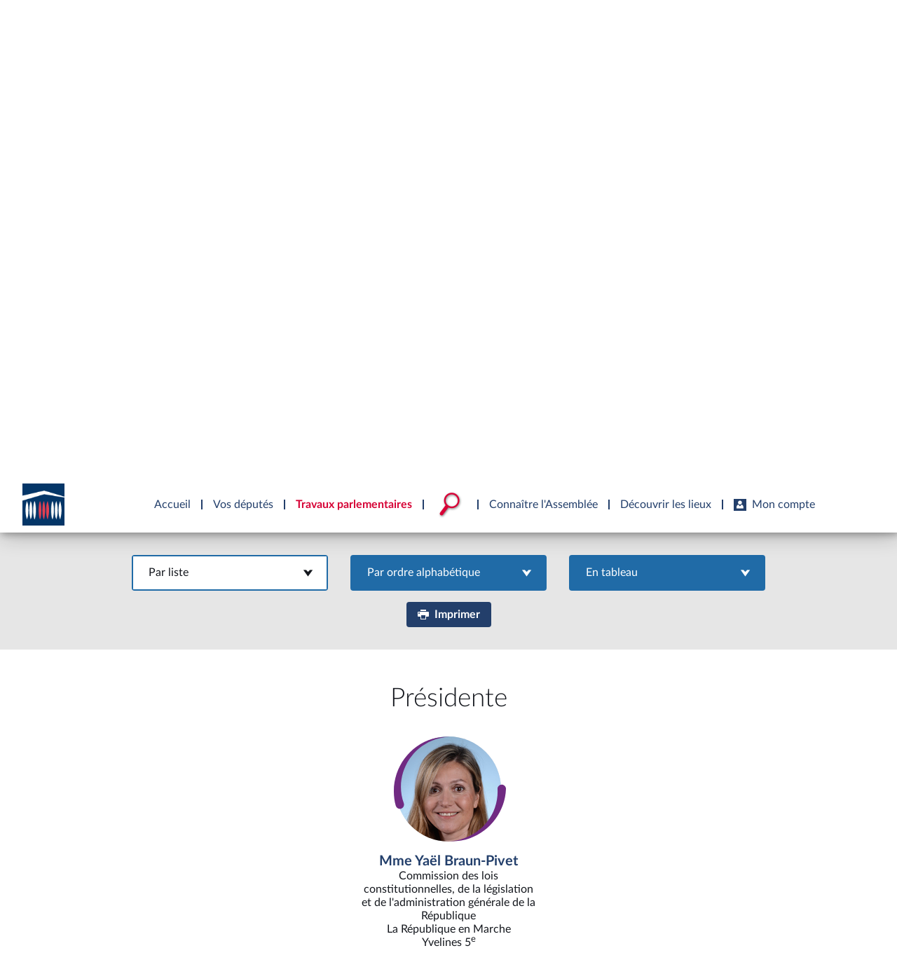

--- FILE ---
content_type: text/html; charset=UTF-8
request_url: https://www.assemblee-nationale.fr/dyn/15/organes/cmp/asile-et-immigration/composition
body_size: 13110
content:

    
<!DOCTYPE html>
<html class="no-js" lang="fr">
<head>
    <title>Composition - Commission mixte paritaire chargée de proposer un texte sur les dispositions restant en discussion du projet de loi pour une immigration maîtrisée, un droit d&#039;asile effectif et une intégration réussie - Assemblée nationale</title>
    <link rel="shortcut icon" href="/dyn/assets/favicon.ico" type="image/x-ico">

                

<meta charset="utf-8">
<meta name="Content-Type" content="text/html; charset=utf-8">
<meta name="Content-Language" content="fr">
<meta name="X-UA-Compatible" content="IE=edge,chrome=1">
<meta name="viewport" content="width=device-width, initial-scale=1, shrink-to-fit=no">
<meta name="author" content="Assemblée nationale">
<meta name="copyright" content="Assemblée nationale">
<meta name="description" content="Affichage de la composition (liste des membres) - Commission mixte paritaire chargée de proposer un texte sur les dispositions restant en discussion du projet de loi pour une immigration maîtrisée, un droit d&#039;asile effectif et une intégration réussie de l&#039;Assemblée nationale.">

<meta property="og:site_name" content="Assemblée nationale">
<meta property="og:type" content="website">
<meta property="og:url" content="https://www.assemblee-nationale.fr/dyn/15/organes/cmp/asile-et-immigration/composition">
<meta property="og:image" content="https://www.assemblee-nationale.fr/assets/images/logo_an_square_rs.png">
<meta property="og:title" content="Composition">
<meta property="og:description" content="Affichage de la composition (liste des membres) - Commission mixte paritaire chargée de proposer un texte sur les dispositions restant en discussion du projet de loi pour une immigration maîtrisée, un droit d&#039;asile effectif et une intégration réussie de l&#039;Assemblée nationale.">
<meta name="twitter:card" content="summary_large_image">
<meta name="twitter:site" content="@AssembleeNat">

<meta name="robots" content="">

    
                        <link rel="stylesheet" href="/assets/build/main.css">

    
    <link rel="stylesheet" href="/assets/build/organes_show.css">

    <link rel="stylesheet" href="/assets/build/visite_groupe_enregistrement.css">
    <link href="https://www2.assemblee-nationale.fr/static/assets/groupe_politique_coloration.css" rel="stylesheet" type="text/css" />

                <script type="text/javascript" src="/dyn/es6/getvariable.js"></script>
    </head>
<body class="_coloration-travaux specificPrintablePage"
            >
    <ul class="menu-evitement">
                <li>            <a id="menu-accessibility-main"
               href="#main"
               title="Aller directement au contenu"
            >Aller au contenu</a></li>
        <li>            <a id="menu-accessibility-footer"
               href="#footer"
               title="Aller directement au bas de la page"
            >Aller en bas de la page</a></li>
    </ul>

    <div id="root">
                            <header class="site-header print-exclude">

    <div class="site-header--top-wrapper">
        <div class="container _medium">

            <span class="site-header--top-wrapper--title">Assemblée nationale</span>

            <div class="site-header--top-wrapper--left">
                <ul class="_no-style _gutter-xs _align-end focus-within">
                    <li>
                        <a class="button _icon-squared _colored-grey _big @Tilt"
                           href="https://www.acce-o.fr/client/assemblee-nationale"
                           target="_blank"
                           data-tipsy="Malentendants ? Sourds ?<br>Contactez-nous avec ACCEO (ouverture dans un nouvel onglet)"
                           data-position="bottom"
                           data-hoverScale="1.1"
                           style="background-image: url('/dyn/assets/images/icons/acceo.jpg');"
                        >
                            <span></span>
                        </a>
                    </li>
                                                            <li>
                        <div class="lang-selector">
                            <div class="lang-selector-current">
                                <div class="flag-item" flag-name="fr"></div>
                                <i class="an-icons-chevron-bottom _ml-xs"></i>
                            </div>
                            <div class="lang-selector-list">
                                <div class="lang-selector-list--items">
                                    <div class="flag-item" flag-name="gb">
                                        <a href="https://www2.assemblee-nationale.fr/langues/welcome-to-the-english-website-of-the-french-national-assembly" class="inner">Basculer vers le site en anglais</a>
                                    </div>
                                    <div class="flag-item" flag-name="de">
                                        <a href="https://www2.assemblee-nationale.fr/langues/willkommen-auf-der-deutschsprachigen-webseite-der-franzoesischen-nationalversammlung" class="inner">Basculer vers le site en allemand</a>
                                    </div>
                                </div>
                            </div>
                        </div>
                    </li>
                </ul>
            </div>

            <div class="site-header--top-wrapper--right">
                

    <div class="relative-flex _coloration-primary">
        <ul class="button-list @FocusableList">
                            <li>
                    <a class="button _icon-squared _colored _big @Tilt"
                       href="https://twitter.com/AssembleeNat"
                       target="_blank"
                       data-tipsy="Accéder à la page X (nouvel onglet)"
                       data-position="bottom"
                       data-hoverScale="1.1"
                    >
                        <span class="an-icons-twitter"></span>
                    </a>
                </li>
                                        <li>
                    <a class="button _icon-squared _colored _big @Tilt"
                       href="https://fr-fr.facebook.com/AssembleeNationale"
                       target="_blank"
                       data-tipsy="Accéder à la page Facebook (nouvel onglet)"
                       data-position="bottom"
                       data-hoverScale="1.1"
                    >
                        <span class="an-icons-facebook"></span>
                    </a>
                </li>
                                        <li>
                    <a class="button _icon-squared _colored _big @Tilt"
                       href="https://www.instagram.com/assembleenationale"
                       target="_blank"
                       data-tipsy="Accéder à la page Instagram (nouvel onglet)"
                       data-position="bottom"
                       data-hoverScale="1.1"
                    >
                        <span class="an-icons-instagram"></span>
                    </a>
                </li>
                                        <li>
                    <a class="button _icon-squared _colored _big @Tilt"
                       href="https://fr.linkedin.com/company/assemblee-nationale"
                       target="_blank"
                       data-tipsy="Accéder à la page LinkedIn (nouvel onglet)"
                       data-position="bottom"
                       data-hoverScale="1.1"
                    >
                        <span class="an-icons-linkedin2"></span>
                    </a>
                </li>
                                        <li>
                    <a class="button _icon-squared _colored _big @Tilt"
                       href="https://www.youtube.com/@Assemblee-nationale"
                       target="_blank"
                       data-tipsy="Accéder à la page YouTube (nouvel onglet)"
                       data-position="bottom"
                       data-hoverScale="1.1"
                    >
                        <span class="an-icons-youtube"></span>
                    </a>
                </li>
                                </ul>
    </div>


            </div>
        </div>
    </div>

    <div class="hr-flag-large"></div>

    <div class="site-header--logo-wrapper _colored" role="banner">
        <div class="@BackgroundVideo" data-videoOpacity="0.05" data-videoUrl="/dyn/assets/videos/background_video_5.mp4"></div>
        <div class="site-header--logo-wrapper--logo">
            <a href="https://www.assemblee-nationale.fr" class="inner">Accèder à la page d&#039;accueil</a>
        </div>
    </div>

</header>
    

        
<nav id="header-navigation">

    <div id="header-navigation--links">
        <div class="container">
            <ul id="header-main-navigation">
                <li class="">
                    <span>Accueil</span>
                    <a href="https://www.assemblee-nationale.fr" class="inner">Accèder à la page d&#039;accueil</a>
                </li>
                <li class="" data-tab-index="1">
                    <span>Vos députés</span>
                </li>
                <li class="current" data-tab-index="2">
                    <span>Travaux parlementaires</span>
                </li>
                <li data-tab-index="3" data-on="open-general-search">
                    <span>
                        <img src="/dyn/assets/images/icons/icon_search.png" alt="Recherche">
                    </span>
                </li>
                <li class="" data-tab-index="4">
                    <span>Connaître l&#039;Assemblée</span>
                </li>
                <li class="" data-tab-index="5">
                    <span>Découvrir les lieux</span>
                </li>
                <li class="" data-tab-index="6">
                    <span><i class="an-icons-user"></i>Mon compte</span>
                </li>
            </ul>
            <div id="header-navigation--logo">
                <a href="https://www.assemblee-nationale.fr" class="inner">Accèder à la page d&#039;accueil</a>
            </div>
                    </div>
    </div>

    <div id="header-navigation--tabs">

                <div class="header-navigation--tab _colored-deputes">
            <div class="container">
                <div class="ha-grid with-divider">
                    <div class="ha-grid-item size-1">
                        <div class="header-navigation--tab--info-box">
                            <div class="header-navigation--tab--info-box--title">Vos députés</div>
                            <div class="header-navigation--tab--info-box--content">
                                <img src="/dyn/assets/images/icons/icon_deputes.png" alt="">
                            </div>
                        </div>
                    </div>
                    <div class="ha-grid-item size-1">
                        <div class="header-navigation--tab--list-box">
                            <div class="content">
                                <a href="https://presidence.assemblee-nationale.fr/">Présidence</a>
                                <a href="https://www.assemblee-nationale.fr/dyn/vos-deputes">577 députés</a>
                                <a href="https://www.assemblee-nationale.fr/dyn/les-groupes-politiques">Groupes politiques</a>
                                <a href="https://www.elections-legislatives.fr">Élections législatives</a>
                            </div>
                        </div>
                    </div>
                    <div class="ha-grid-item size-1"></div>
                </div>
            </div>
        </div>

                <div class="header-navigation--tab _colored-travaux">
            <div class="container">
                <div class="ha-grid with-divider">
                    <div class="ha-grid-item size-1">
                        <div class="header-navigation--tab--info-box">
                            <div class="header-navigation--tab--info-box--title">Travaux parlementaires</div>
                            <div class="header-navigation--tab--info-box--content">
                                <img src="/dyn/assets/images/icons/icon_travaux.png" alt="">
                            </div>
                        </div>
                    </div>
                    <div class="ha-grid-item size-1">
                        <div class="header-navigation--tab--list-box">
                            <div class="title">
                                <a href="https://www.assemblee-nationale.fr/dyn/seance-publique">Séance publique</a>
                                <a href="https://www.assemblee-nationale.fr/dyn/commissions-et-autres-organes">Commissions et autres organes</a>
                                <a href="https://www.assemblee-nationale.fr/dyn/europe-et-international">Europe et International</a>
                                <a href="https://www.assemblee-nationale.fr/dyn/17/travaux-de-controle">Contrôle et évaluation </a>
                                <a href="https://www.assemblee-nationale.fr/dyn/congres">Congrès</a>
                                <a href="https://www.assemblee-nationale.fr/dyn/petitions">Pétitions</a>
                            </div>
                        </div>
                    </div>
                    <div class="ha-grid-item size-2">
                        <div class="header-navigation--tab--list-box">
                            <div class="title">
                                <a href="https://www.assemblee-nationale.fr/dyn/documents-parlementaires">Documents parlementaires</a>
                            </div>
                            <div class="content">
                                <div class="ha-grid">
                                    <div class="ha-grid-item size-full">
                                        <ul>
                                            <li><a href="https://www2.assemblee-nationale.fr/documents/liste/(type)/projets-loi">Projets de loi</a></li>
                                            <li><a href="https://www2.assemblee-nationale.fr/documents/liste/(type)/propositions-loi">Propositions de loi</a></li>
                                                                                        <li><a href="https://www.assemblee-nationale.fr/dyn/17/amendements" class="override-router-link">Amendements</a></li>
                                            <li><a href="https://www2.assemblee-nationale.fr/documents/liste/(type)/ta">Textes adoptés</a></li>
                                        </ul>
                                    </div>
                                    <div class="ha-grid-item size-full">
                                        <ul>
                                            <li><a href="https://www2.assemblee-nationale.fr/documents/liste/(type)/rapports-information/(legis)/17">Rapports d'information</a></li>
                                            <li><a href="https://www.assemblee-nationale.fr/dyn/17/organes/autres-commissions/commissions-enquete">Rapports d'enquête</a></li>
                                            <li><a href="https://www2.assemblee-nationale.fr/documents/liste/(type)/rapports">Rapports législatifs</a></li>
                                            <li><a href="https://www2.assemblee-nationale.fr/documents/liste/(type)/rapports-application-loi/(legis)/17">Rapports sur l'application des lois</a></li>
                                            <li><a href="https://www.assemblee-nationale.fr/dyn/taux-application-lois">Baromètre de l’application des lois</a></li>
                                        </ul>
                                    </div>
                                    <div class="ha-grid-item size-full">
                                        <ul>
                                            <li><a href="https://www.assemblee-nationale.fr/dyn/17/dossiers">Dossiers législatifs</a></li>
                                            <li><a href="https://www2.assemblee-nationale.fr/dans-l-hemicycle/budget-et-securite-sociale">Budget et sécurité sociale</a></li>
                                            <li><a href="https://www.assemblee-nationale.fr/dyn/17/questions">Questions écrites et orales</a></li>
                                            <li><a href="https://www.assemblee-nationale.fr/dyn/17/comptes-rendus/seance" target="_self">Comptes rendus des débats</a></li>
                                        </ul>
                                    </div>
                                </div>
                            </div>
                        </div>
                    </div>
                </div>
            </div>
        </div>

                <div class="header-navigation--tab">
            <div class="header-navigation--search-container">
                <div class="container _small">

                    <div class="search-input general-search-input">

            <div class="search-input--filter">
            <div class="search-input--filter-current _colored-grey">
                <span></span>
            </div>
            <div class="search-input--filter-selection _colored-grey"></div>
        </div>
    
    <div class="search-input--input">
        <input type="text" placeholder="Recherche général" alt="Recherche général">
        <div class="search-input--result-lists"></div>
    </div>

    <div class="search-input--submit _colored-grey">
        <i class="an-icons-search2"></i>
    </div>

</div>

                </div>
            </div>
        </div>

                <div class="header-navigation--tab _colored-connaissance">
            <div class="container">
                <div class="ha-grid with-divider">
                    <div class="ha-grid-item size-1">
                        <div class="header-navigation--tab--info-box">
                            <div class="header-navigation--tab--info-box--title">Connaître l&#039;Assemblée</div>
                            <div class="header-navigation--tab--info-box--content">
                                <img src="/dyn/assets/images/icons/icon_connaissance.png" alt="">
                            </div>
                        </div>
                    </div>
                    <div class="ha-grid-item size-1">
                        <div class="header-navigation--tab--list-box">
                            <div class="content">
                                <a href="https://www.assemblee-nationale.fr/dyn/role-et-pouvoir-de-assemblee">Rôle et pouvoirs de l'Assemblée</a>
                                <div class="header-navigation--tab--list-box--sublinks">
                                    <ul>
                                        <li><a href="https://www.assemblee-nationale.fr/dyn/synthese">Fiches « Connaissance de l’Assemblée »</a></li>
                                    </ul>
                                </div>
                                <a href="https://www.assemblee-nationale.fr/dyn/organisation-de-assemblee">Organisation de l'Assemblée</a>
                                <div class="header-navigation--tab--list-box--sublinks">
                                    <ul>
                                        <li><a href="https://presidence.assemblee-nationale.fr/">Présidence</a></li>
                                        <li><a href="https://www2.assemblee-nationale.fr/17/la-conference-des-presidents">Conférence des Présidents</a></li>
                                        <li><a href="https://www2.assemblee-nationale.fr/17/le-bureau-de-l-assemblee-nationale">Bureau</a></li>
                                        <li><a href="https://www2.assemblee-nationale.fr/17/le-college-des-questeurs">Collège des Questeurs</a></li>
                                        <li><a href="https://www.assemblee-nationale.fr/dyn/annuaire-des-services-de-assemblee-nationale">Services</a></li>
                                    </ul>
                                </div>
                            </div>
                        </div>
                    </div>
                    <div class="ha-grid-item size-1">
                        <div class="header-navigation--tab--list-box">
                            <div class="content">
                                <a href="https://www2.assemblee-nationale.fr/17/statistiques-de-l-activite-parlementaire">Statistiques et chiffres clés</a>
                                <a href="https://www.assemblee-nationale.fr/dyn/transparence-et-deontologie">Transparence et déontologie</a>
                                <a href="https://www.assemblee-nationale.fr/dyn/documents-de-reference">Documents de référence<span>( Constitution | Règlement de l'Assemblée ... )</span></a>
                            </div>
                        </div>
                    </div>
                    <div class="ha-grid-item size-1">
                        <div class="header-navigation--tab--list-box">
                            <div class="content">
                                <a href="https://www.assemblee-nationale.fr/dyn/histoire-et-patrimoine">Histoire</a>
                                <a href="https://www2.assemblee-nationale.fr/decouvrir-l-assemblee/juniors">Juniors</a>
                                <a href="http://archives.assemblee-nationale.fr/">Anciennes législatures</a>
                                <a href="https://www.assemblee-nationale.fr/liens.asp">Liens vers les sites publics</a>
                            </div>
                        </div>
                    </div>
                </div>
            </div>
        </div>

                <div class="header-navigation--tab _colored-patrimoine">
            <div class="container">
                <div class="ha-grid with-divider">
                    <div class="ha-grid-item size-1">
                        <div class="header-navigation--tab--info-box">
                            <div class="header-navigation--tab--info-box--title">Découvrir les lieux</div>
                            <div class="header-navigation--tab--info-box--content">
                                <img src="/dyn/assets/images/icons/icon_connaissance.png" alt="">
                            </div>
                        </div>
                    </div>
                    <div class="ha-grid-item size-1">
                        <div class="header-navigation--tab--list-box">
                            <div class="content">
                                <a href="https://www.assemblee-nationale.fr/dyn/visite">Visiter l'Assemblée</a>
                                <a href="https://www.assemblee-nationale.fr/dyn/visite/visite-virtuelle">Visite virtuelle du palais Bourbon</a>
                                <a href="https://www.assemblee-nationale.fr/dyn/assister-aux-debats">Assister à une séance</a>
                                <a href="https://www2.assemblee-nationale.fr/decouvrir-l-assemblee/ouverture-de-l-assemblee-aux-chercheurs2">Accès des chercheurs à l’Assemblée</a>
                            </div>
                        </div>
                    </div>
                    <div class="ha-grid-item size-1">
                        <div class="header-navigation--tab--list-box">
                            <div class="content">
                                <a href="https://www.assemblee-nationale.fr/dyn/histoire-et-patrimoine">Patrimoine</a>
                                <a href="https://www.assemblee-nationale.fr/dyn/bibliotheque">La Bibliothèque</a>
                                <a href="https://www.assemblee-nationale.fr/dyn/archives">Les archives</a>
                                <a href="https://www.assemblee-nationale.fr/dyn/visite#contacts_et_acces">Contacts et plan d'accès</a>
                                <a href="https://www.assemblee-nationale.fr/presse/photos.asp">Photos libres de droit </a>
                            </div>
                        </div>
                    </div>
                </div>
            </div>
        </div>

                <div class="header-navigation--tab _colored-primary">
            <div class="container">
                <div class="ha-grid with-divider">
                                                                 <div class="ha-grid-item size-1">
                            <div class="header-navigation--tab--info-box">
                                <div class="header-navigation--tab--info-box--title" data-assistant-amendement-allowed="false">Connexion &amp; inscription</div>
                                <div class="header-navigation--tab--info-box--content">
                                    <img src="/dyn/assets/images/icons/icon_account.png" alt="">
                                </div>
                            </div>
                        </div>

                        <div class="ha-grid-item size-2">
                            <div class="header-navigation--tab--center-box">
                                <div class="ha-grid _centered">
                                    <div class="ha-grid-item size-1-2">
                                        <div class="form-actions">
                                            <div class="form-action">
                                                <div class="button _colored-travaux @Tilt">
                                                    <i class="an-icons-unlock"></i>S&#039;identifier
                                                    <a class="inner" href="https://www.assemblee-nationale.fr/dyn/maintenance/authentification">S&#039;identifier</a>
                                                </div>
                                            </div>
                                            <div class="form-action _pt-small">
                                                <a href="https://www.assemblee-nationale.fr/dyn/maintenance/authentification">Mot de passe oublié <i class="an-icons-chevron-right"></i></a>
                                            </div>
                                        </div>
                                    </div>
                                </div>
                            </div>
                        </div>

                        <div class="ha-grid-item size-1">
                            <div class="header-navigation--tab--center-box">
                                <div class="registration-link @Tilt">
                                    <i class="an-icons-user"></i>
                                    <span class="_small">Vous n&#039;avez pas encore de compte ?</span>
                                    <br>
                                    <b><i class="an-icons-chevron-right"></i> Enregistrez-vous</b>
                                    <a href="https://www.assemblee-nationale.fr/dyn/maintenance/authentification" class="inner">S&#039;inscrire</a>
                                </div>
                            </div>
                        </div>
                                    </div>
            </div>
        </div>

    </div>
</nav>

<nav id="header-navigation-mobile">
    <div class="header-navigation-mobile--container">
        <div>
            <div>
                <div>
                    <div class="header-navigation-mobile--container--logo-wrapper">
                        <div class="header-navigation-mobile--container--logo-wrapper--logo">
                            <a href="https://www.assemblee-nationale.fr" class="inner">Accèder à la page d&#039;accueil</a>
                        </div>
                    </div>
                    <div class="header-navigation-mobile--container--sitename">Assemblée nationale</div>
                    <div class="icon-bookmarks-container">
                                            </div>
                </div>
            </div>
        </div>
    </div>
</nav>
<div id="header-navigation--spacer"></div>

<div id="site-mask"></div>

        
                            <nav class="page-breadcrumb print-exclude">
                <ul class="@FocusableList">
                                            <li>
                            <a href="/dyn/org/PO757359" target="_self" title="Accéder à la page « Commission mixte paritaire chargée de proposer un texte sur les dispositions restant en discussion du projet de loi pour une immigration maîtrisée, un droit d&#039;asile effectif et une intégration réussie »">Commission mixte paritaire chargée de proposer un texte sur les dispositions restant en discussion du projet de loi pour une immigration maîtrisée, un droit d'asile effectif et une intégration réussie</a>
                        </li>
                                                                <li>
                            <span title="Vous êtes sur la page « Composition - Commission mixte paritaire chargée de proposer un texte sur les dispositions restant en discussion du projet de loi pour une immigration maîtrisée, un droit d&#039;asile effectif et une intégration réussie »">Composition</span>
                        </li>
                                    </ul>
            </nav>
        
                <main id="main" role="main">
                <div class="page root-organe _coloration-organe-default">
        <div class="page-content">
            
                    
        <section class="organe-titre _template-a _pt-medium">
                                        
                    
    
    <div class="container _small">
        <div aria-hidden="true" data-id="PO757359"></div>
        <div class="titre">
            
<div class="page-title _pb-medium">
            <div >
        <span class="h1 _very-small">Commission mixte paritaire chargée de proposer un texte sur les dispositions restant en discussion du projet de loi pour une immigration maîtrisée, un droit d'asile effectif et une intégration réussie</span>
    </div>
            <hr class="hr-flag">
                <div class="_mt-small">
            <span class="subtitle medium">Clôturée le mercredi 1er août 2018</span>
        </div>
                                                                </div>

        </div>
    </div>

    
    </section>

        <div class="container _medium">
        <div class="relative-flex _pb-xs">

<div class="relative-flex _wrap _gutter-xxs _coloration-primary">
        <ul class="button-list _no-gutter @FocusableList">
        <li class="@Tilt" data-hoverScale="1.3">
            <a class="icon-button _colored "
               href="https://twitter.com/intent/tweet?url=https://www.assemblee-nationale.fr/dyn/15/organes/cmp/asile-et-immigration/composition"
               target="_blank"
               data-tipsy="Partager sur X (nouvel onglet)"
               data-oneTimeUse="true"
            >
                <span class="an-icons-twitter"></span>
            </a>
        </li>
        <li class="@Tilt" data-hoverScale="1.3">
            <a class="icon-button _colored "
               href="https://www.facebook.com/sharer/sharer.php?u=https://www.assemblee-nationale.fr/dyn/15/organes/cmp/asile-et-immigration/composition"
               target="_blank"
               data-tipsy="Partager sur Facebook (nouvel onglet)"
               data-oneTimeUse="true"
            >
                <span class="an-icons-facebook"></span>
            </a>
        </li>
        <li class="@Tilt" data-hoverScale="1.3">
            <a class="icon-button _colored "
               href="https://www.linkedin.com/sharing/share-offsite/?url=https://www.assemblee-nationale.fr/dyn/15/organes/cmp/asile-et-immigration/composition"
               target="_blank"
               data-tipsy="Partager sur LinkedIn (nouvel onglet)"
               data-oneTimeUse="true"
            >
                <span class="an-icons-linkedin"></span>
            </a>
        </li>
            </ul>
</div>
</div>
    </div>
            <section class="_colored _pt-ms">
            
<div class="page-title _pb-ms">
            <div >
        <h1 class="h1 ">Composition</h1>
    </div>
                <div class="_mt-small">
            <span class="subtitle medium">au 01/08/2018</span>
        </div>
        </div>


        </section>
    

    <div class="organe-composition">
                <section class="an-section _with-shadow _pt-medium _pb-medium">
            <div class="container">
                <div class="ha-grid _centered">
                    <div class="ha-grid-item _size-3">
                        <form id="embedSearchForm"
                              role="search"
                              autocomplete="off"
                              class="ha-grid _centered _small-bottom-margin"
                        >
                            <div class="ha-grid-item _size-1-3">
                                



<div class="@DateInput _border _colored "
                             data-maxDate="01/08/2018"        data-minDate="27/06/2018"                >
            <label for="date">Voir la composition à la date du</label>
        <input id="date"
           name="date"                      class=""
           type="text"
           value=""
                                                    >
    <label for="date" generated="true" class="error" style="display: none"></label>

        </div>


    <p class="_small"></p>


                            </div>
                            <div class="ha-grid-item _size-1-3">
                                <input class="button _fill _colored @Tilt" type="submit" value="Lancer la recherche" />
                            </div>
                        </form>
                    </div>
                </div>
            </div>
        </section>

        <div class="@AnTabs" data-useCookie="true" data-cookieIdentifier="orgCompoIndexTabs">
            <section class="an-section _colored-lightgrey _pt-medium _pb-medium">
                <div class="container">
                    <ul class="@AnTabs-list ha-grid _centered _small-bottom-margin">
                        <li class="ha-grid-item _size-1" data-AnTabs-target="0">
                            













<div class="an-bloc _style-5
     _no-shadow                      @Tilt "
                   data-actions="{&quot;blank&quot;:&quot;&quot;}"
          data-id=" / Bloc de style '5'"     data-scrollToEmbedAtOpening="true"
>
                        
        <div class="relative-flex _vertical _width-100">
            <div class="bloc-inner _colored ">
                                <div class="bloc-title ">
                    <span class="">Par liste</span>
                </div>
                                    <div class="bloc-icon">
                        <span class="an-icons-chevron-bottom "></span>
                    </div>
                            </div>
                    </div>
    
                        <button class="inner" type="button" >Par liste</button>
    </div>




                        </li>
                        <li class="ha-grid-item _size-1" data-AnTabs-target="1">
                            













<div class="an-bloc _style-5
     _no-shadow                      @Tilt "
                   data-actions="{&quot;blank&quot;:&quot;&quot;}"
          data-id=" / Bloc de style '5'"     data-scrollToEmbedAtOpening="true"
>
                        
        <div class="relative-flex _vertical _width-100">
            <div class="bloc-inner _colored ">
                                <div class="bloc-title ">
                    <span class="">Par ordre alphabétique</span>
                </div>
                                    <div class="bloc-icon">
                        <span class="an-icons-chevron-bottom "></span>
                    </div>
                            </div>
                    </div>
    
                        <button class="inner" type="button" >Par ordre alphabétique</button>
    </div>




                        </li>
                        <li class="ha-grid-item _size-1" data-AnTabs-target="2">
                            













<div class="an-bloc _style-5
     _no-shadow                      @Tilt "
                   data-actions="{&quot;blank&quot;:&quot;&quot;}"
          data-id=" / Bloc de style '5'"     data-scrollToEmbedAtOpening="true"
>
                        
        <div class="relative-flex _vertical _width-100">
            <div class="bloc-inner _colored ">
                                <div class="bloc-title ">
                    <span class="">En tableau</span>
                </div>
                                    <div class="bloc-icon">
                        <span class="an-icons-chevron-bottom "></span>
                    </div>
                            </div>
                    </div>
    
                        <button class="inner" type="button" >En tableau</button>
    </div>




                        </li>
                    </ul>
                    <div class="relative-flex _mt-small">
                        <button class="button @Tilt" onclick="window.print();">
                            <span class="an-icons-print"></span>
                            <span>Imprimer</span>
                        </button>
                    </div>
                </div>
            </section>

            <section class="an-section printable">
                <div class="@AnTabs-items">

                                        <div id="embedFrame" class="organe-composition-list" data-AnTabs-target="0">
                        <div class="container">
                                                        <div class="print-exclude _gutter-ms _vertical">
                                                                    <div>
                                        <div class="_centered-text _pb-small">
                                            <h2 class="h1">Présidente</h2>
                                        </div>
                                        <div class="ha-grid _centered">
                                                                                            <div class="ha-grid-item _size-1">
                                                                
    <div class="an-bloc _style-acteur-fiche _colored-white @Tilt" data-acteur-id="PM757545 PA721908">
        <div class="_gutter-xs _vertical _centered-text">
            
<div class="acteur-photo">
    <div class="acteur-photo-image">
        <div class="inner">
            <img class="_fit-cover _position-top" src="https://www2.assemblee-nationale.fr/static/tribun/15/photos/721908.jpg" alt="">
        </div>
    </div>
    
<svg fill="#702A82" class="acteur-photo-ornament" xmlns:xlink="http://www.w3.org/1999/xlink" viewBox="0 0 292.93 272.93" x="0px" y="0px" style="enable-background:new 0 0 300 300;" xml:space="preserve">
    <path d="M4.98,179.98C-15.23,105.77,27.81,26.27,102.01,5.31,116.13,1.22,131.07-.47,145.68,.11c-15.91,.72-31.48,4.19-46.13,10.21C36.11,36.49,2.5,108.86,26.01,173.49c2.06,5.72-.9,12.03-6.62,14.09-6.05,2.22-12.82-1.36-14.4-7.6h0Z"/>
    <path d="M292.91,136.43c-1.98,56.82-40.53,109.92-94.03,128.48-17.16,6.15-35.36,8.74-53.2,7.85,52.48-2.1,101.35-37.84,118.27-87.32,5.6-15.82,7.89-32.58,6.97-49-.34-6.08,4.31-11.28,10.38-11.62,6.51-.41,12.02,5.11,11.62,11.62h0Z"/>
</svg>
</div>

            <div>
                <span class="h5 _colored-primary">Mme Yaël Braun-Pivet</span>
                                                            <div>
                            <span>Commission des lois constitutionnelles, de la législation et de l&#039;administration générale de la République</span>
                        </div>
                                                                <div>
                            <span>La République en Marche</span>
                        </div>
                                        <div>
                        <span>Yvelines 5<sup>e</sup></span>
                    </div>
                            </div>
        </div>
                    <a class="inner" title="Accédez à la fiche de Mme Yaël Braun-Pivet" href="https://www2.assemblee-nationale.fr/deputes/fiche/OMC_PA721908"></a>
            </div>

                                                </div>
                                                                                    </div>
                                    </div>
                                                                    <div>
                                        <div class="_centered-text _pb-small">
                                            <h2 class="h1">Vice-Président</h2>
                                        </div>
                                        <div class="ha-grid _centered">
                                                                                            <div class="ha-grid-item _size-1">
                                                                
    <div class="an-bloc _style-acteur-fiche _colored-white @Tilt" data-acteur-id="PM757547 PA429858">
        <div class="_gutter-xs _vertical _centered-text">
            
<div class="acteur-photo">
    <div class="acteur-photo-image">
        <div class="inner">
            <img class="_fit-cover _position-top" src="https://www.senat.fr/senimg/bas_philippe05008e_carre.jpg" alt="">
        </div>
    </div>
    
<svg fill="#919191" class="acteur-photo-ornament" xmlns:xlink="http://www.w3.org/1999/xlink" viewBox="0 0 292.93 272.93" x="0px" y="0px" style="enable-background:new 0 0 300 300;" xml:space="preserve">
    <path d="M4.98,179.98C-15.23,105.77,27.81,26.27,102.01,5.31,116.13,1.22,131.07-.47,145.68,.11c-15.91,.72-31.48,4.19-46.13,10.21C36.11,36.49,2.5,108.86,26.01,173.49c2.06,5.72-.9,12.03-6.62,14.09-6.05,2.22-12.82-1.36-14.4-7.6h0Z"/>
    <path d="M292.91,136.43c-1.98,56.82-40.53,109.92-94.03,128.48-17.16,6.15-35.36,8.74-53.2,7.85,52.48-2.1,101.35-37.84,118.27-87.32,5.6-15.82,7.89-32.58,6.97-49-.34-6.08,4.31-11.28,10.38-11.62,6.51-.41,12.02,5.11,11.62,11.62h0Z"/>
</svg>
</div>

            <div>
                <span class="h5 _colored-primary">M. Philippe Bas</span>
                                    <div>
                        <span>Sénateur</span>
                    </div>
                            </div>
        </div>
                    <a class="inner" title="Accédez à la fiche de M. Philippe Bas sur le site du Sénat" href="https://www.senat.fr/senateur/bas_philippe05008e.html"></a>
            </div>

                                                </div>
                                                                                    </div>
                                    </div>
                                                                    <div>
                                        <div class="_centered-text _pb-small">
                                            <h2 class="h1">Rapporteurs</h2>
                                        </div>
                                        <div class="ha-grid _centered">
                                                                                            <div class="ha-grid-item _size-1">
                                                                
    <div class="an-bloc _style-acteur-fiche _colored-white @Tilt" data-acteur-id="PM757549 PA303997">
        <div class="_gutter-xs _vertical _centered-text">
            
<div class="acteur-photo">
    <div class="acteur-photo-image">
        <div class="inner">
            <img class="_fit-cover _position-top" src="https://www.senat.fr/senimg/buffet_francois_noel04047h_carre.jpg" alt="">
        </div>
    </div>
    
<svg fill="#919191" class="acteur-photo-ornament" xmlns:xlink="http://www.w3.org/1999/xlink" viewBox="0 0 292.93 272.93" x="0px" y="0px" style="enable-background:new 0 0 300 300;" xml:space="preserve">
    <path d="M4.98,179.98C-15.23,105.77,27.81,26.27,102.01,5.31,116.13,1.22,131.07-.47,145.68,.11c-15.91,.72-31.48,4.19-46.13,10.21C36.11,36.49,2.5,108.86,26.01,173.49c2.06,5.72-.9,12.03-6.62,14.09-6.05,2.22-12.82-1.36-14.4-7.6h0Z"/>
    <path d="M292.91,136.43c-1.98,56.82-40.53,109.92-94.03,128.48-17.16,6.15-35.36,8.74-53.2,7.85,52.48-2.1,101.35-37.84,118.27-87.32,5.6-15.82,7.89-32.58,6.97-49-.34-6.08,4.31-11.28,10.38-11.62,6.51-.41,12.02,5.11,11.62,11.62h0Z"/>
</svg>
</div>

            <div>
                <span class="h5 _colored-primary">M. François-Noël Buffet</span>
                                    <div>
                        <span>Sénateur</span>
                    </div>
                            </div>
        </div>
                    <a class="inner" title="Accédez à la fiche de M. François-Noël Buffet sur le site du Sénat" href="https://www.senat.fr/senateur/buffet_francois_noel04047h.html"></a>
            </div>

                                                </div>
                                                                                            <div class="ha-grid-item _size-1">
                                                                
    <div class="an-bloc _style-acteur-fiche _colored-white @Tilt" data-acteur-id="PM757548 PA721564">
        <div class="_gutter-xs _vertical _centered-text">
            
<div class="acteur-photo">
    <div class="acteur-photo-image">
        <div class="inner">
            <img class="_fit-cover _position-top" src="https://www2.assemblee-nationale.fr/static/tribun/15/photos/721564.jpg" alt="">
        </div>
    </div>
    
<svg fill="#702A82" class="acteur-photo-ornament" xmlns:xlink="http://www.w3.org/1999/xlink" viewBox="0 0 292.93 272.93" x="0px" y="0px" style="enable-background:new 0 0 300 300;" xml:space="preserve">
    <path d="M4.98,179.98C-15.23,105.77,27.81,26.27,102.01,5.31,116.13,1.22,131.07-.47,145.68,.11c-15.91,.72-31.48,4.19-46.13,10.21C36.11,36.49,2.5,108.86,26.01,173.49c2.06,5.72-.9,12.03-6.62,14.09-6.05,2.22-12.82-1.36-14.4-7.6h0Z"/>
    <path d="M292.91,136.43c-1.98,56.82-40.53,109.92-94.03,128.48-17.16,6.15-35.36,8.74-53.2,7.85,52.48-2.1,101.35-37.84,118.27-87.32,5.6-15.82,7.89-32.58,6.97-49-.34-6.08,4.31-11.28,10.38-11.62,6.51-.41,12.02,5.11,11.62,11.62h0Z"/>
</svg>
</div>

            <div>
                <span class="h5 _colored-primary">Mme Élise Fajgeles</span>
                                                            <div>
                            <span>Commission des lois constitutionnelles, de la législation et de l&#039;administration générale de la République</span>
                        </div>
                                                                <div>
                            <span>La République en Marche</span>
                        </div>
                                        <div>
                        <span>Paris 5<sup>e</sup></span>
                    </div>
                            </div>
        </div>
                    <a class="inner" title="Accédez à la fiche de Mme Élise Fajgeles" href="https://www2.assemblee-nationale.fr/deputes/fiche/OMC_PA721564"></a>
            </div>

                                                </div>
                                                                                    </div>
                                    </div>
                                                                    <div>
                                        <div class="_centered-text _pb-small">
                                            <h2 class="h1">Titulaires</h2>
                                        </div>
                                        <div class="ha-grid _centered">
                                                                                            <div class="ha-grid-item _size-1">
                                                                
    <div class="an-bloc _style-acteur-fiche _colored-white @Tilt" data-acteur-id="PM757376 PA569">
        <div class="_gutter-xs _vertical _centered-text">
            
<div class="acteur-photo">
    <div class="acteur-photo-image">
        <div class="inner">
            <img class="_fit-cover _position-top" src="https://www2.assemblee-nationale.fr/static/tribun/15/photos/569.jpg" alt="">
        </div>
    </div>
    
<svg fill="#919191" class="acteur-photo-ornament" xmlns:xlink="http://www.w3.org/1999/xlink" viewBox="0 0 292.93 272.93" x="0px" y="0px" style="enable-background:new 0 0 300 300;" xml:space="preserve">
    <path d="M4.98,179.98C-15.23,105.77,27.81,26.27,102.01,5.31,116.13,1.22,131.07-.47,145.68,.11c-15.91,.72-31.48,4.19-46.13,10.21C36.11,36.49,2.5,108.86,26.01,173.49c2.06,5.72-.9,12.03-6.62,14.09-6.05,2.22-12.82-1.36-14.4-7.6h0Z"/>
    <path d="M292.91,136.43c-1.98,56.82-40.53,109.92-94.03,128.48-17.16,6.15-35.36,8.74-53.2,7.85,52.48-2.1,101.35-37.84,118.27-87.32,5.6-15.82,7.89-32.58,6.97-49-.34-6.08,4.31-11.28,10.38-11.62,6.51-.41,12.02,5.11,11.62,11.62h0Z"/>
</svg>
</div>

            <div>
                <span class="h5 _colored-primary">M. Philippe Bonnecarrère</span>
                                                            <div>
                            <span></span>
                        </div>
                                                                <div>
                            <span></span>
                        </div>
                                        <div>
                        <span> <sup>e</sup></span>
                    </div>
                            </div>
        </div>
                    <a class="inner" title="Accédez à la fiche de M. Philippe Bonnecarrère" href="https://www2.assemblee-nationale.fr/deputes/fiche/OMC_PA569"></a>
            </div>

                                                </div>
                                                                                            <div class="ha-grid-item _size-1">
                                                                
    <div class="an-bloc _style-acteur-fiche _colored-white @Tilt" data-acteur-id="PM757378 PA606507">
        <div class="_gutter-xs _vertical _centered-text">
            
<div class="acteur-photo">
    <div class="acteur-photo-image">
        <div class="inner">
            <img class="_fit-cover _position-top" src="https://www2.assemblee-nationale.fr/static/tribun/15/photos/606507.jpg" alt="">
        </div>
    </div>
    
<svg fill="#702A82" class="acteur-photo-ornament" xmlns:xlink="http://www.w3.org/1999/xlink" viewBox="0 0 292.93 272.93" x="0px" y="0px" style="enable-background:new 0 0 300 300;" xml:space="preserve">
    <path d="M4.98,179.98C-15.23,105.77,27.81,26.27,102.01,5.31,116.13,1.22,131.07-.47,145.68,.11c-15.91,.72-31.48,4.19-46.13,10.21C36.11,36.49,2.5,108.86,26.01,173.49c2.06,5.72-.9,12.03-6.62,14.09-6.05,2.22-12.82-1.36-14.4-7.6h0Z"/>
    <path d="M292.91,136.43c-1.98,56.82-40.53,109.92-94.03,128.48-17.16,6.15-35.36,8.74-53.2,7.85,52.48-2.1,101.35-37.84,118.27-87.32,5.6-15.82,7.89-32.58,6.97-49-.34-6.08,4.31-11.28,10.38-11.62,6.51-.41,12.02,5.11,11.62,11.62h0Z"/>
</svg>
</div>

            <div>
                <span class="h5 _colored-primary">M. Florent Boudié</span>
                                                            <div>
                            <span>Commission des lois constitutionnelles, de la législation et de l&#039;administration générale de la République</span>
                        </div>
                                                                <div>
                            <span>La République en Marche</span>
                        </div>
                                        <div>
                        <span>Gironde 10<sup>e</sup></span>
                    </div>
                            </div>
        </div>
                    <a class="inner" title="Accédez à la fiche de M. Florent Boudié" href="https://www2.assemblee-nationale.fr/deputes/fiche/OMC_PA606507"></a>
            </div>

                                                </div>
                                                                                            <div class="ha-grid-item _size-1">
                                                                
    <div class="an-bloc _style-acteur-fiche _colored-white @Tilt" data-acteur-id="PM757377 PA330240">
        <div class="_gutter-xs _vertical _centered-text">
            
<div class="acteur-photo">
    <div class="acteur-photo-image">
        <div class="inner">
            <img class="_fit-cover _position-top" src="https://www2.assemblee-nationale.fr/static/tribun/15/photos/330240.jpg" alt="">
        </div>
    </div>
    
<svg fill="#1C2EFA" class="acteur-photo-ornament" xmlns:xlink="http://www.w3.org/1999/xlink" viewBox="0 0 292.93 272.93" x="0px" y="0px" style="enable-background:new 0 0 300 300;" xml:space="preserve">
    <path d="M4.98,179.98C-15.23,105.77,27.81,26.27,102.01,5.31,116.13,1.22,131.07-.47,145.68,.11c-15.91,.72-31.48,4.19-46.13,10.21C36.11,36.49,2.5,108.86,26.01,173.49c2.06,5.72-.9,12.03-6.62,14.09-6.05,2.22-12.82-1.36-14.4-7.6h0Z"/>
    <path d="M292.91,136.43c-1.98,56.82-40.53,109.92-94.03,128.48-17.16,6.15-35.36,8.74-53.2,7.85,52.48-2.1,101.35-37.84,118.27-87.32,5.6-15.82,7.89-32.58,6.97-49-.34-6.08,4.31-11.28,10.38-11.62,6.51-.41,12.02,5.11,11.62,11.62h0Z"/>
</svg>
</div>

            <div>
                <span class="h5 _colored-primary">M. Éric Ciotti</span>
                                                            <div>
                            <span>Commission des lois constitutionnelles, de la législation et de l&#039;administration générale de la République</span>
                        </div>
                                                                <div>
                            <span>Les Républicains</span>
                        </div>
                                        <div>
                        <span>Alpes-Maritimes 1<sup>e</sup></span>
                    </div>
                            </div>
        </div>
                    <a class="inner" title="Accédez à la fiche de M. Éric Ciotti" href="https://www2.assemblee-nationale.fr/deputes/fiche/OMC_PA330240"></a>
            </div>

                                                </div>
                                                                                            <div class="ha-grid-item _size-1">
                                                                
    <div class="an-bloc _style-acteur-fiche _colored-white @Tilt" data-acteur-id="PM757383 PA732420">
        <div class="_gutter-xs _vertical _centered-text">
            
<div class="acteur-photo">
    <div class="acteur-photo-image">
        <div class="inner">
            <img class="_fit-cover _position-top" src="https://www.senat.fr/senimg/costes_josiane19253p_carre.jpg" alt="">
        </div>
    </div>
    
<svg fill="#919191" class="acteur-photo-ornament" xmlns:xlink="http://www.w3.org/1999/xlink" viewBox="0 0 292.93 272.93" x="0px" y="0px" style="enable-background:new 0 0 300 300;" xml:space="preserve">
    <path d="M4.98,179.98C-15.23,105.77,27.81,26.27,102.01,5.31,116.13,1.22,131.07-.47,145.68,.11c-15.91,.72-31.48,4.19-46.13,10.21C36.11,36.49,2.5,108.86,26.01,173.49c2.06,5.72-.9,12.03-6.62,14.09-6.05,2.22-12.82-1.36-14.4-7.6h0Z"/>
    <path d="M292.91,136.43c-1.98,56.82-40.53,109.92-94.03,128.48-17.16,6.15-35.36,8.74-53.2,7.85,52.48-2.1,101.35-37.84,118.27-87.32,5.6-15.82,7.89-32.58,6.97-49-.34-6.08,4.31-11.28,10.38-11.62,6.51-.41,12.02,5.11,11.62,11.62h0Z"/>
</svg>
</div>

            <div>
                <span class="h5 _colored-primary">Mme Josiane Costes</span>
                                    <div>
                        <span>Sénatrice</span>
                    </div>
                            </div>
        </div>
                    <a class="inner" title="Accédez à la fiche de Mme Josiane Costes sur le site du Sénat" href="https://www.senat.fr/senateur/costes_josiane19253p.html"></a>
            </div>

                                                </div>
                                                                                            <div class="ha-grid-item _size-1">
                                                                
    <div class="an-bloc _style-acteur-fiche _colored-white @Tilt" data-acteur-id="PM757386 PA736167">
        <div class="_gutter-xs _vertical _centered-text">
            
<div class="acteur-photo">
    <div class="acteur-photo-image">
        <div class="inner">
            <img class="_fit-cover _position-top" src="https://www.senat.fr/senimg/de_la_gontrie_marie_pierre19649g_carre.jpg" alt="">
        </div>
    </div>
    
<svg fill="#919191" class="acteur-photo-ornament" xmlns:xlink="http://www.w3.org/1999/xlink" viewBox="0 0 292.93 272.93" x="0px" y="0px" style="enable-background:new 0 0 300 300;" xml:space="preserve">
    <path d="M4.98,179.98C-15.23,105.77,27.81,26.27,102.01,5.31,116.13,1.22,131.07-.47,145.68,.11c-15.91,.72-31.48,4.19-46.13,10.21C36.11,36.49,2.5,108.86,26.01,173.49c2.06,5.72-.9,12.03-6.62,14.09-6.05,2.22-12.82-1.36-14.4-7.6h0Z"/>
    <path d="M292.91,136.43c-1.98,56.82-40.53,109.92-94.03,128.48-17.16,6.15-35.36,8.74-53.2,7.85,52.48-2.1,101.35-37.84,118.27-87.32,5.6-15.82,7.89-32.58,6.97-49-.34-6.08,4.31-11.28,10.38-11.62,6.51-.41,12.02,5.11,11.62,11.62h0Z"/>
</svg>
</div>

            <div>
                <span class="h5 _colored-primary">Mme Marie-Pierre de La Gontrie</span>
                                    <div>
                        <span>Sénatrice</span>
                    </div>
                            </div>
        </div>
                    <a class="inner" title="Accédez à la fiche de Mme Marie-Pierre de La Gontrie sur le site du Sénat" href="https://www.senat.fr/senateur/de_la_gontrie_marie_pierre19649g.html"></a>
            </div>

                                                </div>
                                                                                            <div class="ha-grid-item _size-1">
                                                                
    <div class="an-bloc _style-acteur-fiche _colored-white @Tilt" data-acteur-id="PM757375 PA331381">
        <div class="_gutter-xs _vertical _centered-text">
            
<div class="acteur-photo">
    <div class="acteur-photo-image">
        <div class="inner">
            <img class="_fit-cover _position-top" src="https://www.senat.fr/senimg/grosperrin_jacques14123h_carre.jpg" alt="">
        </div>
    </div>
    
<svg fill="#919191" class="acteur-photo-ornament" xmlns:xlink="http://www.w3.org/1999/xlink" viewBox="0 0 292.93 272.93" x="0px" y="0px" style="enable-background:new 0 0 300 300;" xml:space="preserve">
    <path d="M4.98,179.98C-15.23,105.77,27.81,26.27,102.01,5.31,116.13,1.22,131.07-.47,145.68,.11c-15.91,.72-31.48,4.19-46.13,10.21C36.11,36.49,2.5,108.86,26.01,173.49c2.06,5.72-.9,12.03-6.62,14.09-6.05,2.22-12.82-1.36-14.4-7.6h0Z"/>
    <path d="M292.91,136.43c-1.98,56.82-40.53,109.92-94.03,128.48-17.16,6.15-35.36,8.74-53.2,7.85,52.48-2.1,101.35-37.84,118.27-87.32,5.6-15.82,7.89-32.58,6.97-49-.34-6.08,4.31-11.28,10.38-11.62,6.51-.41,12.02,5.11,11.62,11.62h0Z"/>
</svg>
</div>

            <div>
                <span class="h5 _colored-primary">M. Jacques Grosperrin</span>
                                    <div>
                        <span>Sénateur</span>
                    </div>
                            </div>
        </div>
                    <a class="inner" title="Accédez à la fiche de M. Jacques Grosperrin sur le site du Sénat" href="https://www.senat.fr/senateur/grosperrin_jacques14123h.html"></a>
            </div>

                                                </div>
                                                                                            <div class="ha-grid-item _size-1">
                                                                
    <div class="an-bloc _style-acteur-fiche _colored-white @Tilt" data-acteur-id="PM757379 PA719874">
        <div class="_gutter-xs _vertical _centered-text">
            
<div class="acteur-photo">
    <div class="acteur-photo-image">
        <div class="inner">
            <img class="_fit-cover _position-top" src="https://www2.assemblee-nationale.fr/static/tribun/15/photos/719874.jpg" alt="">
        </div>
    </div>
    
<svg fill="#F26D22" class="acteur-photo-ornament" xmlns:xlink="http://www.w3.org/1999/xlink" viewBox="0 0 292.93 272.93" x="0px" y="0px" style="enable-background:new 0 0 300 300;" xml:space="preserve">
    <path d="M4.98,179.98C-15.23,105.77,27.81,26.27,102.01,5.31,116.13,1.22,131.07-.47,145.68,.11c-15.91,.72-31.48,4.19-46.13,10.21C36.11,36.49,2.5,108.86,26.01,173.49c2.06,5.72-.9,12.03-6.62,14.09-6.05,2.22-12.82-1.36-14.4-7.6h0Z"/>
    <path d="M292.91,136.43c-1.98,56.82-40.53,109.92-94.03,128.48-17.16,6.15-35.36,8.74-53.2,7.85,52.48-2.1,101.35-37.84,118.27-87.32,5.6-15.82,7.89-32.58,6.97-49-.34-6.08,4.31-11.28,10.38-11.62,6.51-.41,12.02,5.11,11.62,11.62h0Z"/>
</svg>
</div>

            <div>
                <span class="h5 _colored-primary">Mme Élodie Jacquier-Laforge</span>
                                                            <div>
                            <span>Commission des lois constitutionnelles, de la législation et de l&#039;administration générale de la République</span>
                        </div>
                                                                <div>
                            <span>Mouvement Démocrate et apparentés</span>
                        </div>
                                        <div>
                        <span>Isère 9<sup>e</sup></span>
                    </div>
                            </div>
        </div>
                    <a class="inner" title="Accédez à la fiche de Mme Élodie Jacquier-Laforge" href="https://www2.assemblee-nationale.fr/deputes/fiche/OMC_PA719874"></a>
            </div>

                                                </div>
                                                                                            <div class="ha-grid-item _size-1">
                                                                
    <div class="an-bloc _style-acteur-fiche _colored-white @Tilt" data-acteur-id="PM757381 PA267785">
        <div class="_gutter-xs _vertical _centered-text">
            
<div class="acteur-photo">
    <div class="acteur-photo-image">
        <div class="inner">
            <img class="_fit-cover _position-top" src="https://www2.assemblee-nationale.fr/static/tribun/15/photos/267785.jpg" alt="">
        </div>
    </div>
    
<svg fill="#1C2EFA" class="acteur-photo-ornament" xmlns:xlink="http://www.w3.org/1999/xlink" viewBox="0 0 292.93 272.93" x="0px" y="0px" style="enable-background:new 0 0 300 300;" xml:space="preserve">
    <path d="M4.98,179.98C-15.23,105.77,27.81,26.27,102.01,5.31,116.13,1.22,131.07-.47,145.68,.11c-15.91,.72-31.48,4.19-46.13,10.21C36.11,36.49,2.5,108.86,26.01,173.49c2.06,5.72-.9,12.03-6.62,14.09-6.05,2.22-12.82-1.36-14.4-7.6h0Z"/>
    <path d="M292.91,136.43c-1.98,56.82-40.53,109.92-94.03,128.48-17.16,6.15-35.36,8.74-53.2,7.85,52.48-2.1,101.35-37.84,118.27-87.32,5.6-15.82,7.89-32.58,6.97-49-.34-6.08,4.31-11.28,10.38-11.62,6.51-.41,12.02,5.11,11.62,11.62h0Z"/>
</svg>
</div>

            <div>
                <span class="h5 _colored-primary">M. Guillaume Larrivé</span>
                                                            <div>
                            <span>Commission des lois constitutionnelles, de la législation et de l&#039;administration générale de la République</span>
                        </div>
                                                                <div>
                            <span>Les Républicains</span>
                        </div>
                                        <div>
                        <span>Yonne 1<sup>e</sup></span>
                    </div>
                            </div>
        </div>
                    <a class="inner" title="Accédez à la fiche de M. Guillaume Larrivé" href="https://www2.assemblee-nationale.fr/deputes/fiche/OMC_PA267785"></a>
            </div>

                                                </div>
                                                                                            <div class="ha-grid-item _size-1">
                                                                
    <div class="an-bloc _style-acteur-fiche _colored-white @Tilt" data-acteur-id="PM757387 PA429860">
        <div class="_gutter-xs _vertical _centered-text">
            
<div class="acteur-photo">
    <div class="acteur-photo-image">
        <div class="inner">
            <img class="_fit-cover _position-top" src="https://www.senat.fr/senimg/leconte_jean_yves11026g_carre.jpg" alt="">
        </div>
    </div>
    
<svg fill="#919191" class="acteur-photo-ornament" xmlns:xlink="http://www.w3.org/1999/xlink" viewBox="0 0 292.93 272.93" x="0px" y="0px" style="enable-background:new 0 0 300 300;" xml:space="preserve">
    <path d="M4.98,179.98C-15.23,105.77,27.81,26.27,102.01,5.31,116.13,1.22,131.07-.47,145.68,.11c-15.91,.72-31.48,4.19-46.13,10.21C36.11,36.49,2.5,108.86,26.01,173.49c2.06,5.72-.9,12.03-6.62,14.09-6.05,2.22-12.82-1.36-14.4-7.6h0Z"/>
    <path d="M292.91,136.43c-1.98,56.82-40.53,109.92-94.03,128.48-17.16,6.15-35.36,8.74-53.2,7.85,52.48-2.1,101.35-37.84,118.27-87.32,5.6-15.82,7.89-32.58,6.97-49-.34-6.08,4.31-11.28,10.38-11.62,6.51-.41,12.02,5.11,11.62,11.62h0Z"/>
</svg>
</div>

            <div>
                <span class="h5 _colored-primary">M. Jean-Yves Leconte</span>
                                    <div>
                        <span>Sénateur</span>
                    </div>
                            </div>
        </div>
                    <a class="inner" title="Accédez à la fiche de M. Jean-Yves Leconte sur le site du Sénat" href="https://www.senat.fr/senateur/leconte_jean_yves11026g.html"></a>
            </div>

                                                </div>
                                                                                            <div class="ha-grid-item _size-1">
                                                                
    <div class="an-bloc _style-acteur-fiche _colored-white @Tilt" data-acteur-id="PM757380 PA720908">
        <div class="_gutter-xs _vertical _centered-text">
            
<div class="acteur-photo">
    <div class="acteur-photo-image">
        <div class="inner">
            <img class="_fit-cover _position-top" src="https://www2.assemblee-nationale.fr/static/tribun/15/photos/720908.jpg" alt="">
        </div>
    </div>
    
<svg fill="#702A82" class="acteur-photo-ornament" xmlns:xlink="http://www.w3.org/1999/xlink" viewBox="0 0 292.93 272.93" x="0px" y="0px" style="enable-background:new 0 0 300 300;" xml:space="preserve">
    <path d="M4.98,179.98C-15.23,105.77,27.81,26.27,102.01,5.31,116.13,1.22,131.07-.47,145.68,.11c-15.91,.72-31.48,4.19-46.13,10.21C36.11,36.49,2.5,108.86,26.01,173.49c2.06,5.72-.9,12.03-6.62,14.09-6.05,2.22-12.82-1.36-14.4-7.6h0Z"/>
    <path d="M292.91,136.43c-1.98,56.82-40.53,109.92-94.03,128.48-17.16,6.15-35.36,8.74-53.2,7.85,52.48-2.1,101.35-37.84,118.27-87.32,5.6-15.82,7.89-32.58,6.97-49-.34-6.08,4.31-11.28,10.38-11.62,6.51-.41,12.02,5.11,11.62,11.62h0Z"/>
</svg>
</div>

            <div>
                <span class="h5 _colored-primary">Mme Naïma Moutchou</span>
                                                            <div>
                            <span>Commission des lois constitutionnelles, de la législation et de l&#039;administration générale de la République</span>
                        </div>
                                                                <div>
                            <span>La République en Marche</span>
                        </div>
                                        <div>
                        <span>Val-d'Oise 4<sup>e</sup></span>
                    </div>
                            </div>
        </div>
                    <a class="inner" title="Accédez à la fiche de Mme Naïma Moutchou" href="https://www2.assemblee-nationale.fr/deputes/fiche/OMC_PA720908"></a>
            </div>

                                                </div>
                                                                                    </div>
                                    </div>
                                                                    <div>
                                        <div class="_centered-text _pb-small">
                                            <h2 class="h1">Suppléants</h2>
                                        </div>
                                        <div class="ha-grid _centered">
                                                                                            <div class="ha-grid-item _size-1">
                                                                
    <div class="an-bloc _style-acteur-fiche _colored-white @Tilt" data-acteur-id="PM757392 PA719866">
        <div class="_gutter-xs _vertical _centered-text">
            
<div class="acteur-photo">
    <div class="acteur-photo-image">
        <div class="inner">
            <img class="_fit-cover _position-top" src="https://www2.assemblee-nationale.fr/static/tribun/15/photos/719866.jpg" alt="">
        </div>
    </div>
    
<svg fill="#702A82" class="acteur-photo-ornament" xmlns:xlink="http://www.w3.org/1999/xlink" viewBox="0 0 292.93 272.93" x="0px" y="0px" style="enable-background:new 0 0 300 300;" xml:space="preserve">
    <path d="M4.98,179.98C-15.23,105.77,27.81,26.27,102.01,5.31,116.13,1.22,131.07-.47,145.68,.11c-15.91,.72-31.48,4.19-46.13,10.21C36.11,36.49,2.5,108.86,26.01,173.49c2.06,5.72-.9,12.03-6.62,14.09-6.05,2.22-12.82-1.36-14.4-7.6h0Z"/>
    <path d="M292.91,136.43c-1.98,56.82-40.53,109.92-94.03,128.48-17.16,6.15-35.36,8.74-53.2,7.85,52.48-2.1,101.35-37.84,118.27-87.32,5.6-15.82,7.89-32.58,6.97-49-.34-6.08,4.31-11.28,10.38-11.62,6.51-.41,12.02,5.11,11.62,11.62h0Z"/>
</svg>
</div>

            <div>
                <span class="h5 _colored-primary">Mme Caroline Abadie</span>
                                                            <div>
                            <span>Commission des lois constitutionnelles, de la législation et de l&#039;administration générale de la République</span>
                        </div>
                                                                <div>
                            <span>La République en Marche</span>
                        </div>
                                        <div>
                        <span>Isère 8<sup>e</sup></span>
                    </div>
                            </div>
        </div>
                    <a class="inner" title="Accédez à la fiche de Mme Caroline Abadie" href="https://www2.assemblee-nationale.fr/deputes/fiche/OMC_PA719866"></a>
            </div>

                                                </div>
                                                                                            <div class="ha-grid-item _size-1">
                                                                
    <div class="an-bloc _style-acteur-fiche _colored-white @Tilt" data-acteur-id="PM757401 PA304082">
        <div class="_gutter-xs _vertical _centered-text">
            
<div class="acteur-photo">
    <div class="acteur-photo-image">
        <div class="inner">
            <img class="_fit-cover _position-top" src="https://www.senat.fr/senimg/assassi_eliane04085p_carre.jpg" alt="">
        </div>
    </div>
    
<svg fill="#919191" class="acteur-photo-ornament" xmlns:xlink="http://www.w3.org/1999/xlink" viewBox="0 0 292.93 272.93" x="0px" y="0px" style="enable-background:new 0 0 300 300;" xml:space="preserve">
    <path d="M4.98,179.98C-15.23,105.77,27.81,26.27,102.01,5.31,116.13,1.22,131.07-.47,145.68,.11c-15.91,.72-31.48,4.19-46.13,10.21C36.11,36.49,2.5,108.86,26.01,173.49c2.06,5.72-.9,12.03-6.62,14.09-6.05,2.22-12.82-1.36-14.4-7.6h0Z"/>
    <path d="M292.91,136.43c-1.98,56.82-40.53,109.92-94.03,128.48-17.16,6.15-35.36,8.74-53.2,7.85,52.48-2.1,101.35-37.84,118.27-87.32,5.6-15.82,7.89-32.58,6.97-49-.34-6.08,4.31-11.28,10.38-11.62,6.51-.41,12.02,5.11,11.62,11.62h0Z"/>
</svg>
</div>

            <div>
                <span class="h5 _colored-primary">Mme Éliane Assassi</span>
                                    <div>
                        <span>Sénatrice</span>
                    </div>
                            </div>
        </div>
                    <a class="inner" title="Accédez à la fiche de Mme Éliane Assassi sur le site du Sénat" href="https://www.senat.fr/senateur/assassi_eliane04085p.html"></a>
            </div>

                                                </div>
                                                                                            <div class="ha-grid-item _size-1">
                                                                
    <div class="an-bloc _style-acteur-fiche _colored-white @Tilt" data-acteur-id="PM757389 PA703490">
        <div class="_gutter-xs _vertical _centered-text">
            
<div class="acteur-photo">
    <div class="acteur-photo-image">
        <div class="inner">
            <img class="_fit-cover _position-top" src="https://www.senat.fr/senimg/bigot_jacques14065q_carre.jpg" alt="">
        </div>
    </div>
    
<svg fill="#919191" class="acteur-photo-ornament" xmlns:xlink="http://www.w3.org/1999/xlink" viewBox="0 0 292.93 272.93" x="0px" y="0px" style="enable-background:new 0 0 300 300;" xml:space="preserve">
    <path d="M4.98,179.98C-15.23,105.77,27.81,26.27,102.01,5.31,116.13,1.22,131.07-.47,145.68,.11c-15.91,.72-31.48,4.19-46.13,10.21C36.11,36.49,2.5,108.86,26.01,173.49c2.06,5.72-.9,12.03-6.62,14.09-6.05,2.22-12.82-1.36-14.4-7.6h0Z"/>
    <path d="M292.91,136.43c-1.98,56.82-40.53,109.92-94.03,128.48-17.16,6.15-35.36,8.74-53.2,7.85,52.48-2.1,101.35-37.84,118.27-87.32,5.6-15.82,7.89-32.58,6.97-49-.34-6.08,4.31-11.28,10.38-11.62,6.51-.41,12.02,5.11,11.62,11.62h0Z"/>
</svg>
</div>

            <div>
                <span class="h5 _colored-primary">M. Jacques Bigot</span>
                                    <div>
                        <span>Sénateur</span>
                    </div>
                            </div>
        </div>
                    <a class="inner" title="Accédez à la fiche de M. Jacques Bigot sur le site du Sénat" href="https://www.senat.fr/senateur/bigot_jacques14065q.html"></a>
            </div>

                                                </div>
                                                                                            <div class="ha-grid-item _size-1">
                                                                
    <div class="an-bloc _style-acteur-fiche _colored-white @Tilt" data-acteur-id="PM757394 PA721202">
        <div class="_gutter-xs _vertical _centered-text">
            
<div class="acteur-photo">
    <div class="acteur-photo-image">
        <div class="inner">
            <img class="_fit-cover _position-top" src="https://www2.assemblee-nationale.fr/static/tribun/15/photos/721202.jpg" alt="">
        </div>
    </div>
    
<svg fill="#ED302C" class="acteur-photo-ornament" xmlns:xlink="http://www.w3.org/1999/xlink" viewBox="0 0 292.93 272.93" x="0px" y="0px" style="enable-background:new 0 0 300 300;" xml:space="preserve">
    <path d="M4.98,179.98C-15.23,105.77,27.81,26.27,102.01,5.31,116.13,1.22,131.07-.47,145.68,.11c-15.91,.72-31.48,4.19-46.13,10.21C36.11,36.49,2.5,108.86,26.01,173.49c2.06,5.72-.9,12.03-6.62,14.09-6.05,2.22-12.82-1.36-14.4-7.6h0Z"/>
    <path d="M292.91,136.43c-1.98,56.82-40.53,109.92-94.03,128.48-17.16,6.15-35.36,8.74-53.2,7.85,52.48-2.1,101.35-37.84,118.27-87.32,5.6-15.82,7.89-32.58,6.97-49-.34-6.08,4.31-11.28,10.38-11.62,6.51-.41,12.02,5.11,11.62,11.62h0Z"/>
</svg>
</div>

            <div>
                <span class="h5 _colored-primary">M. Éric Coquerel</span>
                                                            <div>
                            <span>Commission des finances, de l&#039;économie générale et du contrôle budgétaire</span>
                        </div>
                                                                <div>
                            <span>La France insoumise</span>
                        </div>
                                        <div>
                        <span>Seine-Saint-Denis 1<sup>e</sup></span>
                    </div>
                            </div>
        </div>
                    <a class="inner" title="Accédez à la fiche de M. Éric Coquerel" href="https://www2.assemblee-nationale.fr/deputes/fiche/OMC_PA721202"></a>
            </div>

                                                </div>
                                                                                            <div class="ha-grid-item _size-1">
                                                                
    <div class="an-bloc _style-acteur-fiche _colored-white @Tilt" data-acteur-id="PM757388 PA703494">
        <div class="_gutter-xs _vertical _centered-text">
            
<div class="acteur-photo">
    <div class="acteur-photo-image">
        <div class="inner">
            <img class="_fit-cover _position-top" src="https://www.senat.fr/senimg/di_folco_catherine14215l_carre.jpg" alt="">
        </div>
    </div>
    
<svg fill="#919191" class="acteur-photo-ornament" xmlns:xlink="http://www.w3.org/1999/xlink" viewBox="0 0 292.93 272.93" x="0px" y="0px" style="enable-background:new 0 0 300 300;" xml:space="preserve">
    <path d="M4.98,179.98C-15.23,105.77,27.81,26.27,102.01,5.31,116.13,1.22,131.07-.47,145.68,.11c-15.91,.72-31.48,4.19-46.13,10.21C36.11,36.49,2.5,108.86,26.01,173.49c2.06,5.72-.9,12.03-6.62,14.09-6.05,2.22-12.82-1.36-14.4-7.6h0Z"/>
    <path d="M292.91,136.43c-1.98,56.82-40.53,109.92-94.03,128.48-17.16,6.15-35.36,8.74-53.2,7.85,52.48-2.1,101.35-37.84,118.27-87.32,5.6-15.82,7.89-32.58,6.97-49-.34-6.08,4.31-11.28,10.38-11.62,6.51-.41,12.02,5.11,11.62,11.62h0Z"/>
</svg>
</div>

            <div>
                <span class="h5 _colored-primary">Mme Catherine Di Folco</span>
                                    <div>
                        <span>Sénatrice</span>
                    </div>
                            </div>
        </div>
                    <a class="inner" title="Accédez à la fiche de Mme Catherine Di Folco sur le site du Sénat" href="https://www.senat.fr/senateur/di_folco_catherine14215l.html"></a>
            </div>

                                                </div>
                                                                                            <div class="ha-grid-item _size-1">
                                                                
    <div class="an-bloc _style-acteur-fiche _colored-white @Tilt" data-acteur-id="PM757409 PA719684">
        <div class="_gutter-xs _vertical _centered-text">
            
<div class="acteur-photo">
    <div class="acteur-photo-image">
        <div class="inner">
            <img class="_fit-cover _position-top" src="https://www2.assemblee-nationale.fr/static/tribun/15/photos/719684.jpg" alt="">
        </div>
    </div>
    
<svg fill="#702A82" class="acteur-photo-ornament" xmlns:xlink="http://www.w3.org/1999/xlink" viewBox="0 0 292.93 272.93" x="0px" y="0px" style="enable-background:new 0 0 300 300;" xml:space="preserve">
    <path d="M4.98,179.98C-15.23,105.77,27.81,26.27,102.01,5.31,116.13,1.22,131.07-.47,145.68,.11c-15.91,.72-31.48,4.19-46.13,10.21C36.11,36.49,2.5,108.86,26.01,173.49c2.06,5.72-.9,12.03-6.62,14.09-6.05,2.22-12.82-1.36-14.4-7.6h0Z"/>
    <path d="M292.91,136.43c-1.98,56.82-40.53,109.92-94.03,128.48-17.16,6.15-35.36,8.74-53.2,7.85,52.48-2.1,101.35-37.84,118.27-87.32,5.6-15.82,7.89-32.58,6.97-49-.34-6.08,4.31-11.28,10.38-11.62,6.51-.41,12.02,5.11,11.62,11.62h0Z"/>
</svg>
</div>

            <div>
                <span class="h5 _colored-primary">Mme Coralie Dubost</span>
                                                            <div>
                            <span>Commission des lois constitutionnelles, de la législation et de l&#039;administration générale de la République</span>
                        </div>
                                                                <div>
                            <span>La République en Marche</span>
                        </div>
                                        <div>
                        <span>Hérault 3<sup>e</sup></span>
                    </div>
                            </div>
        </div>
                    <a class="inner" title="Accédez à la fiche de Mme Coralie Dubost" href="https://www2.assemblee-nationale.fr/deputes/fiche/OMC_PA719684"></a>
            </div>

                                                </div>
                                                                                            <div class="ha-grid-item _size-1">
                                                                
    <div class="an-bloc _style-acteur-fiche _colored-white @Tilt" data-acteur-id="PM757400 PA736169">
        <div class="_gutter-xs _vertical _centered-text">
            
<div class="acteur-photo">
    <div class="acteur-photo-image">
        <div class="inner">
            <img class="_fit-cover _position-top" src="https://www.senat.fr/senimg/eustache_brinio_jacqueline19673g_carre.jpg" alt="">
        </div>
    </div>
    
<svg fill="#919191" class="acteur-photo-ornament" xmlns:xlink="http://www.w3.org/1999/xlink" viewBox="0 0 292.93 272.93" x="0px" y="0px" style="enable-background:new 0 0 300 300;" xml:space="preserve">
    <path d="M4.98,179.98C-15.23,105.77,27.81,26.27,102.01,5.31,116.13,1.22,131.07-.47,145.68,.11c-15.91,.72-31.48,4.19-46.13,10.21C36.11,36.49,2.5,108.86,26.01,173.49c2.06,5.72-.9,12.03-6.62,14.09-6.05,2.22-12.82-1.36-14.4-7.6h0Z"/>
    <path d="M292.91,136.43c-1.98,56.82-40.53,109.92-94.03,128.48-17.16,6.15-35.36,8.74-53.2,7.85,52.48-2.1,101.35-37.84,118.27-87.32,5.6-15.82,7.89-32.58,6.97-49-.34-6.08,4.31-11.28,10.38-11.62,6.51-.41,12.02,5.11,11.62,11.62h0Z"/>
</svg>
</div>

            <div>
                <span class="h5 _colored-primary">Mme Jacqueline Eustache-Brinio</span>
                                    <div>
                        <span>Sénatrice</span>
                    </div>
                            </div>
        </div>
                    <a class="inner" title="Accédez à la fiche de Mme Jacqueline Eustache-Brinio sur le site du Sénat" href="https://www.senat.fr/senateur/eustache_brinio_jacqueline19673g.html"></a>
            </div>

                                                </div>
                                                                                            <div class="ha-grid-item _size-1">
                                                                
    <div class="an-bloc _style-acteur-fiche _colored-white @Tilt" data-acteur-id="PM757391 PA719616">
        <div class="_gutter-xs _vertical _centered-text">
            
<div class="acteur-photo">
    <div class="acteur-photo-image">
        <div class="inner">
            <img class="_fit-cover _position-top" src="https://www2.assemblee-nationale.fr/static/tribun/15/photos/719616.jpg" alt="">
        </div>
    </div>
    
<svg fill="#702A82" class="acteur-photo-ornament" xmlns:xlink="http://www.w3.org/1999/xlink" viewBox="0 0 292.93 272.93" x="0px" y="0px" style="enable-background:new 0 0 300 300;" xml:space="preserve">
    <path d="M4.98,179.98C-15.23,105.77,27.81,26.27,102.01,5.31,116.13,1.22,131.07-.47,145.68,.11c-15.91,.72-31.48,4.19-46.13,10.21C36.11,36.49,2.5,108.86,26.01,173.49c2.06,5.72-.9,12.03-6.62,14.09-6.05,2.22-12.82-1.36-14.4-7.6h0Z"/>
    <path d="M292.91,136.43c-1.98,56.82-40.53,109.92-94.03,128.48-17.16,6.15-35.36,8.74-53.2,7.85,52.48-2.1,101.35-37.84,118.27-87.32,5.6-15.82,7.89-32.58,6.97-49-.34-6.08,4.31-11.28,10.38-11.62,6.51-.41,12.02,5.11,11.62,11.62h0Z"/>
</svg>
</div>

            <div>
                <span class="h5 _colored-primary">M. Christophe Euzet</span>
                                                            <div>
                            <span>Commission des lois constitutionnelles, de la législation et de l&#039;administration générale de la République</span>
                        </div>
                                                                <div>
                            <span>La République en Marche</span>
                        </div>
                                        <div>
                        <span>Hérault 7<sup>e</sup></span>
                    </div>
                            </div>
        </div>
                    <a class="inner" title="Accédez à la fiche de M. Christophe Euzet" href="https://www2.assemblee-nationale.fr/deputes/fiche/OMC_PA719616"></a>
            </div>

                                                </div>
                                                                                            <div class="ha-grid-item _size-1">
                                                                
    <div class="an-bloc _style-acteur-fiche _colored-white @Tilt" data-acteur-id="PM757390 PA703492">
        <div class="_gutter-xs _vertical _centered-text">
            
<div class="acteur-photo">
    <div class="acteur-photo-image">
        <div class="inner">
            <img class="_fit-cover _position-top" src="https://www.senat.fr/senimg/herve_loic14179a_carre.jpg" alt="">
        </div>
    </div>
    
<svg fill="#919191" class="acteur-photo-ornament" xmlns:xlink="http://www.w3.org/1999/xlink" viewBox="0 0 292.93 272.93" x="0px" y="0px" style="enable-background:new 0 0 300 300;" xml:space="preserve">
    <path d="M4.98,179.98C-15.23,105.77,27.81,26.27,102.01,5.31,116.13,1.22,131.07-.47,145.68,.11c-15.91,.72-31.48,4.19-46.13,10.21C36.11,36.49,2.5,108.86,26.01,173.49c2.06,5.72-.9,12.03-6.62,14.09-6.05,2.22-12.82-1.36-14.4-7.6h0Z"/>
    <path d="M292.91,136.43c-1.98,56.82-40.53,109.92-94.03,128.48-17.16,6.15-35.36,8.74-53.2,7.85,52.48-2.1,101.35-37.84,118.27-87.32,5.6-15.82,7.89-32.58,6.97-49-.34-6.08,4.31-11.28,10.38-11.62,6.51-.41,12.02,5.11,11.62,11.62h0Z"/>
</svg>
</div>

            <div>
                <span class="h5 _colored-primary">M. Loïc Hervé</span>
                                    <div>
                        <span>Sénateur</span>
                    </div>
                            </div>
        </div>
                    <a class="inner" title="Accédez à la fiche de M. Loïc Hervé sur le site du Sénat" href="https://www.senat.fr/senateur/herve_loic14179a.html"></a>
            </div>

                                                </div>
                                                                                            <div class="ha-grid-item _size-1">
                                                                
    <div class="an-bloc _style-acteur-fiche _colored-white @Tilt" data-acteur-id="PM757398 PA736205">
        <div class="_gutter-xs _vertical _centered-text">
            
<div class="acteur-photo">
    <div class="acteur-photo-image">
        <div class="inner">
            <img class="_fit-cover _position-top" src="https://www.senat.fr/senimg/jourda_muriel19447x_carre.jpg" alt="">
        </div>
    </div>
    
<svg fill="#919191" class="acteur-photo-ornament" xmlns:xlink="http://www.w3.org/1999/xlink" viewBox="0 0 292.93 272.93" x="0px" y="0px" style="enable-background:new 0 0 300 300;" xml:space="preserve">
    <path d="M4.98,179.98C-15.23,105.77,27.81,26.27,102.01,5.31,116.13,1.22,131.07-.47,145.68,.11c-15.91,.72-31.48,4.19-46.13,10.21C36.11,36.49,2.5,108.86,26.01,173.49c2.06,5.72-.9,12.03-6.62,14.09-6.05,2.22-12.82-1.36-14.4-7.6h0Z"/>
    <path d="M292.91,136.43c-1.98,56.82-40.53,109.92-94.03,128.48-17.16,6.15-35.36,8.74-53.2,7.85,52.48-2.1,101.35-37.84,118.27-87.32,5.6-15.82,7.89-32.58,6.97-49-.34-6.08,4.31-11.28,10.38-11.62,6.51-.41,12.02,5.11,11.62,11.62h0Z"/>
</svg>
</div>

            <div>
                <span class="h5 _colored-primary">Mme Muriel Jourda</span>
                                    <div>
                        <span>Sénatrice</span>
                    </div>
                            </div>
        </div>
                    <a class="inner" title="Accédez à la fiche de Mme Muriel Jourda sur le site du Sénat" href="https://www.senat.fr/senateur/jourda_muriel19447x.html"></a>
            </div>

                                                </div>
                                                                                            <div class="ha-grid-item _size-1">
                                                                
    <div class="an-bloc _style-acteur-fiche _colored-white @Tilt" data-acteur-id="PM757395 PA335054">
        <div class="_gutter-xs _vertical _centered-text">
            
<div class="acteur-photo">
    <div class="acteur-photo-image">
        <div class="inner">
            <img class="_fit-cover _position-top" src="https://www2.assemblee-nationale.fr/static/tribun/15/photos/335054.jpg" alt="">
        </div>
    </div>
    
<svg fill="#919191" class="acteur-photo-ornament" xmlns:xlink="http://www.w3.org/1999/xlink" viewBox="0 0 292.93 272.93" x="0px" y="0px" style="enable-background:new 0 0 300 300;" xml:space="preserve">
    <path d="M4.98,179.98C-15.23,105.77,27.81,26.27,102.01,5.31,116.13,1.22,131.07-.47,145.68,.11c-15.91,.72-31.48,4.19-46.13,10.21C36.11,36.49,2.5,108.86,26.01,173.49c2.06,5.72-.9,12.03-6.62,14.09-6.05,2.22-12.82-1.36-14.4-7.6h0Z"/>
    <path d="M292.91,136.43c-1.98,56.82-40.53,109.92-94.03,128.48-17.16,6.15-35.36,8.74-53.2,7.85,52.48-2.1,101.35-37.84,118.27-87.32,5.6-15.82,7.89-32.58,6.97-49-.34-6.08,4.31-11.28,10.38-11.62,6.51-.41,12.02,5.11,11.62,11.62h0Z"/>
</svg>
</div>

            <div>
                <span class="h5 _colored-primary">Mme Marietta Karamanli</span>
                                                            <div>
                            <span>Commission des lois constitutionnelles, de la législation et de l&#039;administration générale de la République</span>
                        </div>
                                                                <div>
                            <span>Nouvelle Gauche</span>
                        </div>
                                        <div>
                        <span>Sarthe 2<sup>e</sup></span>
                    </div>
                            </div>
        </div>
                    <a class="inner" title="Accédez à la fiche de Mme Marietta Karamanli" href="https://www2.assemblee-nationale.fr/deputes/fiche/OMC_PA335054"></a>
            </div>

                                                </div>
                                                                                            <div class="ha-grid-item _size-1">
                                                                
    <div class="an-bloc _style-acteur-fiche _colored-white @Tilt" data-acteur-id="PM757399 PA2552">
        <div class="_gutter-xs _vertical _centered-text">
            
<div class="acteur-photo">
    <div class="acteur-photo-image">
        <div class="inner">
            <img class="_fit-cover _position-top" src="https://www.senat.fr/senimg/richard_alain95063l_carre.jpg" alt="">
        </div>
    </div>
    
<svg fill="#919191" class="acteur-photo-ornament" xmlns:xlink="http://www.w3.org/1999/xlink" viewBox="0 0 292.93 272.93" x="0px" y="0px" style="enable-background:new 0 0 300 300;" xml:space="preserve">
    <path d="M4.98,179.98C-15.23,105.77,27.81,26.27,102.01,5.31,116.13,1.22,131.07-.47,145.68,.11c-15.91,.72-31.48,4.19-46.13,10.21C36.11,36.49,2.5,108.86,26.01,173.49c2.06,5.72-.9,12.03-6.62,14.09-6.05,2.22-12.82-1.36-14.4-7.6h0Z"/>
    <path d="M292.91,136.43c-1.98,56.82-40.53,109.92-94.03,128.48-17.16,6.15-35.36,8.74-53.2,7.85,52.48-2.1,101.35-37.84,118.27-87.32,5.6-15.82,7.89-32.58,6.97-49-.34-6.08,4.31-11.28,10.38-11.62,6.51-.41,12.02,5.11,11.62,11.62h0Z"/>
</svg>
</div>

            <div>
                <span class="h5 _colored-primary">M. Alain Richard</span>
                                    <div>
                        <span>Sénateur</span>
                    </div>
                            </div>
        </div>
                    <a class="inner" title="Accédez à la fiche de M. Alain Richard sur le site du Sénat" href="https://www.senat.fr/senateur/richard_alain95063l.html"></a>
            </div>

                                                </div>
                                                                                            <div class="ha-grid-item _size-1">
                                                                
    <div class="an-bloc _style-acteur-fiche _colored-white @Tilt" data-acteur-id="PM757397 PA722292">
        <div class="_gutter-xs _vertical _centered-text">
            
<div class="acteur-photo">
    <div class="acteur-photo-image">
        <div class="inner">
            <img class="_fit-cover _position-top" src="https://www2.assemblee-nationale.fr/static/tribun/15/photos/722292.jpg" alt="">
        </div>
    </div>
    
<svg fill="#702A82" class="acteur-photo-ornament" xmlns:xlink="http://www.w3.org/1999/xlink" viewBox="0 0 292.93 272.93" x="0px" y="0px" style="enable-background:new 0 0 300 300;" xml:space="preserve">
    <path d="M4.98,179.98C-15.23,105.77,27.81,26.27,102.01,5.31,116.13,1.22,131.07-.47,145.68,.11c-15.91,.72-31.48,4.19-46.13,10.21C36.11,36.49,2.5,108.86,26.01,173.49c2.06,5.72-.9,12.03-6.62,14.09-6.05,2.22-12.82-1.36-14.4-7.6h0Z"/>
    <path d="M292.91,136.43c-1.98,56.82-40.53,109.92-94.03,128.48-17.16,6.15-35.36,8.74-53.2,7.85,52.48-2.1,101.35-37.84,118.27-87.32,5.6-15.82,7.89-32.58,6.97-49-.34-6.08,4.31-11.28,10.38-11.62,6.51-.41,12.02,5.11,11.62,11.62h0Z"/>
</svg>
</div>

            <div>
                <span class="h5 _colored-primary">M. Thomas Rudigoz</span>
                                                            <div>
                            <span>Commission des lois constitutionnelles, de la législation et de l&#039;administration générale de la République</span>
                        </div>
                                                                <div>
                            <span>La République en Marche</span>
                        </div>
                                        <div>
                        <span>Rhône 1<sup>e</sup></span>
                    </div>
                            </div>
        </div>
                    <a class="inner" title="Accédez à la fiche de M. Thomas Rudigoz" href="https://www2.assemblee-nationale.fr/deputes/fiche/OMC_PA722292"></a>
            </div>

                                                </div>
                                                                                            <div class="ha-grid-item _size-1">
                                                                
    <div class="an-bloc _style-acteur-fiche _colored-white @Tilt" data-acteur-id="PM757396 PA267330">
        <div class="_gutter-xs _vertical _centered-text">
            
<div class="acteur-photo">
    <div class="acteur-photo-image">
        <div class="inner">
            <img class="_fit-cover _position-top" src="https://www2.assemblee-nationale.fr/static/tribun/15/photos/267330.jpg" alt="">
        </div>
    </div>
    
<svg fill="#919191" class="acteur-photo-ornament" xmlns:xlink="http://www.w3.org/1999/xlink" viewBox="0 0 292.93 272.93" x="0px" y="0px" style="enable-background:new 0 0 300 300;" xml:space="preserve">
    <path d="M4.98,179.98C-15.23,105.77,27.81,26.27,102.01,5.31,116.13,1.22,131.07-.47,145.68,.11c-15.91,.72-31.48,4.19-46.13,10.21C36.11,36.49,2.5,108.86,26.01,173.49c2.06,5.72-.9,12.03-6.62,14.09-6.05,2.22-12.82-1.36-14.4-7.6h0Z"/>
    <path d="M292.91,136.43c-1.98,56.82-40.53,109.92-94.03,128.48-17.16,6.15-35.36,8.74-53.2,7.85,52.48-2.1,101.35-37.84,118.27-87.32,5.6-15.82,7.89-32.58,6.97-49-.34-6.08,4.31-11.28,10.38-11.62,6.51-.41,12.02,5.11,11.62,11.62h0Z"/>
</svg>
</div>

            <div>
                <span class="h5 _colored-primary">M. Michel Zumkeller</span>
                                                            <div>
                            <span>Commission des lois constitutionnelles, de la législation et de l&#039;administration générale de la République</span>
                        </div>
                                                                <div>
                            <span>UDI, Agir et Indépendants</span>
                        </div>
                                        <div>
                        <span>Territoire de Belfort 2<sup>e</sup></span>
                    </div>
                            </div>
        </div>
                    <a class="inner" title="Accédez à la fiche de M. Michel Zumkeller" href="https://www2.assemblee-nationale.fr/deputes/fiche/OMC_PA267330"></a>
            </div>

                                                </div>
                                                                                    </div>
                                    </div>
                                                            </div>
                                                        <table class="print-only">
                                <tbody>
                                                                    <tr>
                                        <td>
                                            <h2 class="h1">Présidente</h2>
                                        </td>
                                    </tr>
                                                                                                                        <tr>
                                        
                                        <td>
                                                        
    <div class="an-bloc _style-acteur-fiche _colored-white @Tilt" data-acteur-id="PM757545 PA721908">
        <div class="_gutter-xs _vertical _centered-text">
            
<div class="acteur-photo">
    <div class="acteur-photo-image">
        <div class="inner">
            <img class="_fit-cover _position-top" src="https://www2.assemblee-nationale.fr/static/tribun/15/photos/721908.jpg" alt="">
        </div>
    </div>
    
<svg fill="#702A82" class="acteur-photo-ornament" xmlns:xlink="http://www.w3.org/1999/xlink" viewBox="0 0 292.93 272.93" x="0px" y="0px" style="enable-background:new 0 0 300 300;" xml:space="preserve">
    <path d="M4.98,179.98C-15.23,105.77,27.81,26.27,102.01,5.31,116.13,1.22,131.07-.47,145.68,.11c-15.91,.72-31.48,4.19-46.13,10.21C36.11,36.49,2.5,108.86,26.01,173.49c2.06,5.72-.9,12.03-6.62,14.09-6.05,2.22-12.82-1.36-14.4-7.6h0Z"/>
    <path d="M292.91,136.43c-1.98,56.82-40.53,109.92-94.03,128.48-17.16,6.15-35.36,8.74-53.2,7.85,52.48-2.1,101.35-37.84,118.27-87.32,5.6-15.82,7.89-32.58,6.97-49-.34-6.08,4.31-11.28,10.38-11.62,6.51-.41,12.02,5.11,11.62,11.62h0Z"/>
</svg>
</div>

            <div>
                <span class="h5 _colored-primary">Mme Yaël Braun-Pivet</span>
                                                            <div>
                            <span>Commission des lois constitutionnelles, de la législation et de l&#039;administration générale de la République</span>
                        </div>
                                                                <div>
                            <span>La République en Marche</span>
                        </div>
                                        <div>
                        <span>Yvelines 5<sup>e</sup></span>
                    </div>
                            </div>
        </div>
                    <a class="inner" title="Accédez à la fiche de Mme Yaël Braun-Pivet" href="https://www2.assemblee-nationale.fr/deputes/fiche/OMC_PA721908"></a>
            </div>

                                        </td>

                                                                                                                                                <tr>
                                        <td>
                                            <h2 class="h1">Vice-Président</h2>
                                        </td>
                                    </tr>
                                                                                                                        <tr>
                                        
                                        <td>
                                                        
    <div class="an-bloc _style-acteur-fiche _colored-white @Tilt" data-acteur-id="PM757547 PA429858">
        <div class="_gutter-xs _vertical _centered-text">
            
<div class="acteur-photo">
    <div class="acteur-photo-image">
        <div class="inner">
            <img class="_fit-cover _position-top" src="https://www.senat.fr/senimg/bas_philippe05008e_carre.jpg" alt="">
        </div>
    </div>
    
<svg fill="#919191" class="acteur-photo-ornament" xmlns:xlink="http://www.w3.org/1999/xlink" viewBox="0 0 292.93 272.93" x="0px" y="0px" style="enable-background:new 0 0 300 300;" xml:space="preserve">
    <path d="M4.98,179.98C-15.23,105.77,27.81,26.27,102.01,5.31,116.13,1.22,131.07-.47,145.68,.11c-15.91,.72-31.48,4.19-46.13,10.21C36.11,36.49,2.5,108.86,26.01,173.49c2.06,5.72-.9,12.03-6.62,14.09-6.05,2.22-12.82-1.36-14.4-7.6h0Z"/>
    <path d="M292.91,136.43c-1.98,56.82-40.53,109.92-94.03,128.48-17.16,6.15-35.36,8.74-53.2,7.85,52.48-2.1,101.35-37.84,118.27-87.32,5.6-15.82,7.89-32.58,6.97-49-.34-6.08,4.31-11.28,10.38-11.62,6.51-.41,12.02,5.11,11.62,11.62h0Z"/>
</svg>
</div>

            <div>
                <span class="h5 _colored-primary">M. Philippe Bas</span>
                                    <div>
                        <span>Sénateur</span>
                    </div>
                            </div>
        </div>
                    <a class="inner" title="Accédez à la fiche de M. Philippe Bas sur le site du Sénat" href="https://www.senat.fr/senateur/bas_philippe05008e.html"></a>
            </div>

                                        </td>

                                                                                                                                                <tr>
                                        <td>
                                            <h2 class="h1">Rapporteurs</h2>
                                        </td>
                                    </tr>
                                                                                                                        <tr>
                                        
                                        <td>
                                                        
    <div class="an-bloc _style-acteur-fiche _colored-white @Tilt" data-acteur-id="PM757549 PA303997">
        <div class="_gutter-xs _vertical _centered-text">
            
<div class="acteur-photo">
    <div class="acteur-photo-image">
        <div class="inner">
            <img class="_fit-cover _position-top" src="https://www.senat.fr/senimg/buffet_francois_noel04047h_carre.jpg" alt="">
        </div>
    </div>
    
<svg fill="#919191" class="acteur-photo-ornament" xmlns:xlink="http://www.w3.org/1999/xlink" viewBox="0 0 292.93 272.93" x="0px" y="0px" style="enable-background:new 0 0 300 300;" xml:space="preserve">
    <path d="M4.98,179.98C-15.23,105.77,27.81,26.27,102.01,5.31,116.13,1.22,131.07-.47,145.68,.11c-15.91,.72-31.48,4.19-46.13,10.21C36.11,36.49,2.5,108.86,26.01,173.49c2.06,5.72-.9,12.03-6.62,14.09-6.05,2.22-12.82-1.36-14.4-7.6h0Z"/>
    <path d="M292.91,136.43c-1.98,56.82-40.53,109.92-94.03,128.48-17.16,6.15-35.36,8.74-53.2,7.85,52.48-2.1,101.35-37.84,118.27-87.32,5.6-15.82,7.89-32.58,6.97-49-.34-6.08,4.31-11.28,10.38-11.62,6.51-.41,12.02,5.11,11.62,11.62h0Z"/>
</svg>
</div>

            <div>
                <span class="h5 _colored-primary">M. François-Noël Buffet</span>
                                    <div>
                        <span>Sénateur</span>
                    </div>
                            </div>
        </div>
                    <a class="inner" title="Accédez à la fiche de M. François-Noël Buffet sur le site du Sénat" href="https://www.senat.fr/senateur/buffet_francois_noel04047h.html"></a>
            </div>

                                        </td>

                                                                                                                    
                                        <td>
                                                        
    <div class="an-bloc _style-acteur-fiche _colored-white @Tilt" data-acteur-id="PM757548 PA721564">
        <div class="_gutter-xs _vertical _centered-text">
            
<div class="acteur-photo">
    <div class="acteur-photo-image">
        <div class="inner">
            <img class="_fit-cover _position-top" src="https://www2.assemblee-nationale.fr/static/tribun/15/photos/721564.jpg" alt="">
        </div>
    </div>
    
<svg fill="#702A82" class="acteur-photo-ornament" xmlns:xlink="http://www.w3.org/1999/xlink" viewBox="0 0 292.93 272.93" x="0px" y="0px" style="enable-background:new 0 0 300 300;" xml:space="preserve">
    <path d="M4.98,179.98C-15.23,105.77,27.81,26.27,102.01,5.31,116.13,1.22,131.07-.47,145.68,.11c-15.91,.72-31.48,4.19-46.13,10.21C36.11,36.49,2.5,108.86,26.01,173.49c2.06,5.72-.9,12.03-6.62,14.09-6.05,2.22-12.82-1.36-14.4-7.6h0Z"/>
    <path d="M292.91,136.43c-1.98,56.82-40.53,109.92-94.03,128.48-17.16,6.15-35.36,8.74-53.2,7.85,52.48-2.1,101.35-37.84,118.27-87.32,5.6-15.82,7.89-32.58,6.97-49-.34-6.08,4.31-11.28,10.38-11.62,6.51-.41,12.02,5.11,11.62,11.62h0Z"/>
</svg>
</div>

            <div>
                <span class="h5 _colored-primary">Mme Élise Fajgeles</span>
                                                            <div>
                            <span>Commission des lois constitutionnelles, de la législation et de l&#039;administration générale de la République</span>
                        </div>
                                                                <div>
                            <span>La République en Marche</span>
                        </div>
                                        <div>
                        <span>Paris 5<sup>e</sup></span>
                    </div>
                            </div>
        </div>
                    <a class="inner" title="Accédez à la fiche de Mme Élise Fajgeles" href="https://www2.assemblee-nationale.fr/deputes/fiche/OMC_PA721564"></a>
            </div>

                                        </td>

                                                                                                                                                <tr>
                                        <td>
                                            <h2 class="h1">Titulaires</h2>
                                        </td>
                                    </tr>
                                                                                                                        <tr>
                                        
                                        <td>
                                                        
    <div class="an-bloc _style-acteur-fiche _colored-white @Tilt" data-acteur-id="PM757376 PA569">
        <div class="_gutter-xs _vertical _centered-text">
            
<div class="acteur-photo">
    <div class="acteur-photo-image">
        <div class="inner">
            <img class="_fit-cover _position-top" src="https://www2.assemblee-nationale.fr/static/tribun/15/photos/569.jpg" alt="">
        </div>
    </div>
    
<svg fill="#919191" class="acteur-photo-ornament" xmlns:xlink="http://www.w3.org/1999/xlink" viewBox="0 0 292.93 272.93" x="0px" y="0px" style="enable-background:new 0 0 300 300;" xml:space="preserve">
    <path d="M4.98,179.98C-15.23,105.77,27.81,26.27,102.01,5.31,116.13,1.22,131.07-.47,145.68,.11c-15.91,.72-31.48,4.19-46.13,10.21C36.11,36.49,2.5,108.86,26.01,173.49c2.06,5.72-.9,12.03-6.62,14.09-6.05,2.22-12.82-1.36-14.4-7.6h0Z"/>
    <path d="M292.91,136.43c-1.98,56.82-40.53,109.92-94.03,128.48-17.16,6.15-35.36,8.74-53.2,7.85,52.48-2.1,101.35-37.84,118.27-87.32,5.6-15.82,7.89-32.58,6.97-49-.34-6.08,4.31-11.28,10.38-11.62,6.51-.41,12.02,5.11,11.62,11.62h0Z"/>
</svg>
</div>

            <div>
                <span class="h5 _colored-primary">M. Philippe Bonnecarrère</span>
                                                            <div>
                            <span></span>
                        </div>
                                                                <div>
                            <span></span>
                        </div>
                                        <div>
                        <span> <sup>e</sup></span>
                    </div>
                            </div>
        </div>
                    <a class="inner" title="Accédez à la fiche de M. Philippe Bonnecarrère" href="https://www2.assemblee-nationale.fr/deputes/fiche/OMC_PA569"></a>
            </div>

                                        </td>

                                                                                                                    
                                        <td>
                                                        
    <div class="an-bloc _style-acteur-fiche _colored-white @Tilt" data-acteur-id="PM757378 PA606507">
        <div class="_gutter-xs _vertical _centered-text">
            
<div class="acteur-photo">
    <div class="acteur-photo-image">
        <div class="inner">
            <img class="_fit-cover _position-top" src="https://www2.assemblee-nationale.fr/static/tribun/15/photos/606507.jpg" alt="">
        </div>
    </div>
    
<svg fill="#702A82" class="acteur-photo-ornament" xmlns:xlink="http://www.w3.org/1999/xlink" viewBox="0 0 292.93 272.93" x="0px" y="0px" style="enable-background:new 0 0 300 300;" xml:space="preserve">
    <path d="M4.98,179.98C-15.23,105.77,27.81,26.27,102.01,5.31,116.13,1.22,131.07-.47,145.68,.11c-15.91,.72-31.48,4.19-46.13,10.21C36.11,36.49,2.5,108.86,26.01,173.49c2.06,5.72-.9,12.03-6.62,14.09-6.05,2.22-12.82-1.36-14.4-7.6h0Z"/>
    <path d="M292.91,136.43c-1.98,56.82-40.53,109.92-94.03,128.48-17.16,6.15-35.36,8.74-53.2,7.85,52.48-2.1,101.35-37.84,118.27-87.32,5.6-15.82,7.89-32.58,6.97-49-.34-6.08,4.31-11.28,10.38-11.62,6.51-.41,12.02,5.11,11.62,11.62h0Z"/>
</svg>
</div>

            <div>
                <span class="h5 _colored-primary">M. Florent Boudié</span>
                                                            <div>
                            <span>Commission des lois constitutionnelles, de la législation et de l&#039;administration générale de la République</span>
                        </div>
                                                                <div>
                            <span>La République en Marche</span>
                        </div>
                                        <div>
                        <span>Gironde 10<sup>e</sup></span>
                    </div>
                            </div>
        </div>
                    <a class="inner" title="Accédez à la fiche de M. Florent Boudié" href="https://www2.assemblee-nationale.fr/deputes/fiche/OMC_PA606507"></a>
            </div>

                                        </td>

                                                                                                                    
                                        <td>
                                                        
    <div class="an-bloc _style-acteur-fiche _colored-white @Tilt" data-acteur-id="PM757377 PA330240">
        <div class="_gutter-xs _vertical _centered-text">
            
<div class="acteur-photo">
    <div class="acteur-photo-image">
        <div class="inner">
            <img class="_fit-cover _position-top" src="https://www2.assemblee-nationale.fr/static/tribun/15/photos/330240.jpg" alt="">
        </div>
    </div>
    
<svg fill="#1C2EFA" class="acteur-photo-ornament" xmlns:xlink="http://www.w3.org/1999/xlink" viewBox="0 0 292.93 272.93" x="0px" y="0px" style="enable-background:new 0 0 300 300;" xml:space="preserve">
    <path d="M4.98,179.98C-15.23,105.77,27.81,26.27,102.01,5.31,116.13,1.22,131.07-.47,145.68,.11c-15.91,.72-31.48,4.19-46.13,10.21C36.11,36.49,2.5,108.86,26.01,173.49c2.06,5.72-.9,12.03-6.62,14.09-6.05,2.22-12.82-1.36-14.4-7.6h0Z"/>
    <path d="M292.91,136.43c-1.98,56.82-40.53,109.92-94.03,128.48-17.16,6.15-35.36,8.74-53.2,7.85,52.48-2.1,101.35-37.84,118.27-87.32,5.6-15.82,7.89-32.58,6.97-49-.34-6.08,4.31-11.28,10.38-11.62,6.51-.41,12.02,5.11,11.62,11.62h0Z"/>
</svg>
</div>

            <div>
                <span class="h5 _colored-primary">M. Éric Ciotti</span>
                                                            <div>
                            <span>Commission des lois constitutionnelles, de la législation et de l&#039;administration générale de la République</span>
                        </div>
                                                                <div>
                            <span>Les Républicains</span>
                        </div>
                                        <div>
                        <span>Alpes-Maritimes 1<sup>e</sup></span>
                    </div>
                            </div>
        </div>
                    <a class="inner" title="Accédez à la fiche de M. Éric Ciotti" href="https://www2.assemblee-nationale.fr/deputes/fiche/OMC_PA330240"></a>
            </div>

                                        </td>

                                                                                                                    
                                        <td>
                                                        
    <div class="an-bloc _style-acteur-fiche _colored-white @Tilt" data-acteur-id="PM757383 PA732420">
        <div class="_gutter-xs _vertical _centered-text">
            
<div class="acteur-photo">
    <div class="acteur-photo-image">
        <div class="inner">
            <img class="_fit-cover _position-top" src="https://www.senat.fr/senimg/costes_josiane19253p_carre.jpg" alt="">
        </div>
    </div>
    
<svg fill="#919191" class="acteur-photo-ornament" xmlns:xlink="http://www.w3.org/1999/xlink" viewBox="0 0 292.93 272.93" x="0px" y="0px" style="enable-background:new 0 0 300 300;" xml:space="preserve">
    <path d="M4.98,179.98C-15.23,105.77,27.81,26.27,102.01,5.31,116.13,1.22,131.07-.47,145.68,.11c-15.91,.72-31.48,4.19-46.13,10.21C36.11,36.49,2.5,108.86,26.01,173.49c2.06,5.72-.9,12.03-6.62,14.09-6.05,2.22-12.82-1.36-14.4-7.6h0Z"/>
    <path d="M292.91,136.43c-1.98,56.82-40.53,109.92-94.03,128.48-17.16,6.15-35.36,8.74-53.2,7.85,52.48-2.1,101.35-37.84,118.27-87.32,5.6-15.82,7.89-32.58,6.97-49-.34-6.08,4.31-11.28,10.38-11.62,6.51-.41,12.02,5.11,11.62,11.62h0Z"/>
</svg>
</div>

            <div>
                <span class="h5 _colored-primary">Mme Josiane Costes</span>
                                    <div>
                        <span>Sénatrice</span>
                    </div>
                            </div>
        </div>
                    <a class="inner" title="Accédez à la fiche de Mme Josiane Costes sur le site du Sénat" href="https://www.senat.fr/senateur/costes_josiane19253p.html"></a>
            </div>

                                        </td>

                                                                                    </tr>
                                                                                                                                                                <tr>
                                        
                                        <td>
                                                        
    <div class="an-bloc _style-acteur-fiche _colored-white @Tilt" data-acteur-id="PM757386 PA736167">
        <div class="_gutter-xs _vertical _centered-text">
            
<div class="acteur-photo">
    <div class="acteur-photo-image">
        <div class="inner">
            <img class="_fit-cover _position-top" src="https://www.senat.fr/senimg/de_la_gontrie_marie_pierre19649g_carre.jpg" alt="">
        </div>
    </div>
    
<svg fill="#919191" class="acteur-photo-ornament" xmlns:xlink="http://www.w3.org/1999/xlink" viewBox="0 0 292.93 272.93" x="0px" y="0px" style="enable-background:new 0 0 300 300;" xml:space="preserve">
    <path d="M4.98,179.98C-15.23,105.77,27.81,26.27,102.01,5.31,116.13,1.22,131.07-.47,145.68,.11c-15.91,.72-31.48,4.19-46.13,10.21C36.11,36.49,2.5,108.86,26.01,173.49c2.06,5.72-.9,12.03-6.62,14.09-6.05,2.22-12.82-1.36-14.4-7.6h0Z"/>
    <path d="M292.91,136.43c-1.98,56.82-40.53,109.92-94.03,128.48-17.16,6.15-35.36,8.74-53.2,7.85,52.48-2.1,101.35-37.84,118.27-87.32,5.6-15.82,7.89-32.58,6.97-49-.34-6.08,4.31-11.28,10.38-11.62,6.51-.41,12.02,5.11,11.62,11.62h0Z"/>
</svg>
</div>

            <div>
                <span class="h5 _colored-primary">Mme Marie-Pierre de La Gontrie</span>
                                    <div>
                        <span>Sénatrice</span>
                    </div>
                            </div>
        </div>
                    <a class="inner" title="Accédez à la fiche de Mme Marie-Pierre de La Gontrie sur le site du Sénat" href="https://www.senat.fr/senateur/de_la_gontrie_marie_pierre19649g.html"></a>
            </div>

                                        </td>

                                                                                                                    
                                        <td>
                                                        
    <div class="an-bloc _style-acteur-fiche _colored-white @Tilt" data-acteur-id="PM757375 PA331381">
        <div class="_gutter-xs _vertical _centered-text">
            
<div class="acteur-photo">
    <div class="acteur-photo-image">
        <div class="inner">
            <img class="_fit-cover _position-top" src="https://www.senat.fr/senimg/grosperrin_jacques14123h_carre.jpg" alt="">
        </div>
    </div>
    
<svg fill="#919191" class="acteur-photo-ornament" xmlns:xlink="http://www.w3.org/1999/xlink" viewBox="0 0 292.93 272.93" x="0px" y="0px" style="enable-background:new 0 0 300 300;" xml:space="preserve">
    <path d="M4.98,179.98C-15.23,105.77,27.81,26.27,102.01,5.31,116.13,1.22,131.07-.47,145.68,.11c-15.91,.72-31.48,4.19-46.13,10.21C36.11,36.49,2.5,108.86,26.01,173.49c2.06,5.72-.9,12.03-6.62,14.09-6.05,2.22-12.82-1.36-14.4-7.6h0Z"/>
    <path d="M292.91,136.43c-1.98,56.82-40.53,109.92-94.03,128.48-17.16,6.15-35.36,8.74-53.2,7.85,52.48-2.1,101.35-37.84,118.27-87.32,5.6-15.82,7.89-32.58,6.97-49-.34-6.08,4.31-11.28,10.38-11.62,6.51-.41,12.02,5.11,11.62,11.62h0Z"/>
</svg>
</div>

            <div>
                <span class="h5 _colored-primary">M. Jacques Grosperrin</span>
                                    <div>
                        <span>Sénateur</span>
                    </div>
                            </div>
        </div>
                    <a class="inner" title="Accédez à la fiche de M. Jacques Grosperrin sur le site du Sénat" href="https://www.senat.fr/senateur/grosperrin_jacques14123h.html"></a>
            </div>

                                        </td>

                                                                                                                    
                                        <td>
                                                        
    <div class="an-bloc _style-acteur-fiche _colored-white @Tilt" data-acteur-id="PM757379 PA719874">
        <div class="_gutter-xs _vertical _centered-text">
            
<div class="acteur-photo">
    <div class="acteur-photo-image">
        <div class="inner">
            <img class="_fit-cover _position-top" src="https://www2.assemblee-nationale.fr/static/tribun/15/photos/719874.jpg" alt="">
        </div>
    </div>
    
<svg fill="#F26D22" class="acteur-photo-ornament" xmlns:xlink="http://www.w3.org/1999/xlink" viewBox="0 0 292.93 272.93" x="0px" y="0px" style="enable-background:new 0 0 300 300;" xml:space="preserve">
    <path d="M4.98,179.98C-15.23,105.77,27.81,26.27,102.01,5.31,116.13,1.22,131.07-.47,145.68,.11c-15.91,.72-31.48,4.19-46.13,10.21C36.11,36.49,2.5,108.86,26.01,173.49c2.06,5.72-.9,12.03-6.62,14.09-6.05,2.22-12.82-1.36-14.4-7.6h0Z"/>
    <path d="M292.91,136.43c-1.98,56.82-40.53,109.92-94.03,128.48-17.16,6.15-35.36,8.74-53.2,7.85,52.48-2.1,101.35-37.84,118.27-87.32,5.6-15.82,7.89-32.58,6.97-49-.34-6.08,4.31-11.28,10.38-11.62,6.51-.41,12.02,5.11,11.62,11.62h0Z"/>
</svg>
</div>

            <div>
                <span class="h5 _colored-primary">Mme Élodie Jacquier-Laforge</span>
                                                            <div>
                            <span>Commission des lois constitutionnelles, de la législation et de l&#039;administration générale de la République</span>
                        </div>
                                                                <div>
                            <span>Mouvement Démocrate et apparentés</span>
                        </div>
                                        <div>
                        <span>Isère 9<sup>e</sup></span>
                    </div>
                            </div>
        </div>
                    <a class="inner" title="Accédez à la fiche de Mme Élodie Jacquier-Laforge" href="https://www2.assemblee-nationale.fr/deputes/fiche/OMC_PA719874"></a>
            </div>

                                        </td>

                                                                                                                    
                                        <td>
                                                        
    <div class="an-bloc _style-acteur-fiche _colored-white @Tilt" data-acteur-id="PM757381 PA267785">
        <div class="_gutter-xs _vertical _centered-text">
            
<div class="acteur-photo">
    <div class="acteur-photo-image">
        <div class="inner">
            <img class="_fit-cover _position-top" src="https://www2.assemblee-nationale.fr/static/tribun/15/photos/267785.jpg" alt="">
        </div>
    </div>
    
<svg fill="#1C2EFA" class="acteur-photo-ornament" xmlns:xlink="http://www.w3.org/1999/xlink" viewBox="0 0 292.93 272.93" x="0px" y="0px" style="enable-background:new 0 0 300 300;" xml:space="preserve">
    <path d="M4.98,179.98C-15.23,105.77,27.81,26.27,102.01,5.31,116.13,1.22,131.07-.47,145.68,.11c-15.91,.72-31.48,4.19-46.13,10.21C36.11,36.49,2.5,108.86,26.01,173.49c2.06,5.72-.9,12.03-6.62,14.09-6.05,2.22-12.82-1.36-14.4-7.6h0Z"/>
    <path d="M292.91,136.43c-1.98,56.82-40.53,109.92-94.03,128.48-17.16,6.15-35.36,8.74-53.2,7.85,52.48-2.1,101.35-37.84,118.27-87.32,5.6-15.82,7.89-32.58,6.97-49-.34-6.08,4.31-11.28,10.38-11.62,6.51-.41,12.02,5.11,11.62,11.62h0Z"/>
</svg>
</div>

            <div>
                <span class="h5 _colored-primary">M. Guillaume Larrivé</span>
                                                            <div>
                            <span>Commission des lois constitutionnelles, de la législation et de l&#039;administration générale de la République</span>
                        </div>
                                                                <div>
                            <span>Les Républicains</span>
                        </div>
                                        <div>
                        <span>Yonne 1<sup>e</sup></span>
                    </div>
                            </div>
        </div>
                    <a class="inner" title="Accédez à la fiche de M. Guillaume Larrivé" href="https://www2.assemblee-nationale.fr/deputes/fiche/OMC_PA267785"></a>
            </div>

                                        </td>

                                                                                    </tr>
                                                                                                                                                                <tr>
                                        
                                        <td>
                                                        
    <div class="an-bloc _style-acteur-fiche _colored-white @Tilt" data-acteur-id="PM757387 PA429860">
        <div class="_gutter-xs _vertical _centered-text">
            
<div class="acteur-photo">
    <div class="acteur-photo-image">
        <div class="inner">
            <img class="_fit-cover _position-top" src="https://www.senat.fr/senimg/leconte_jean_yves11026g_carre.jpg" alt="">
        </div>
    </div>
    
<svg fill="#919191" class="acteur-photo-ornament" xmlns:xlink="http://www.w3.org/1999/xlink" viewBox="0 0 292.93 272.93" x="0px" y="0px" style="enable-background:new 0 0 300 300;" xml:space="preserve">
    <path d="M4.98,179.98C-15.23,105.77,27.81,26.27,102.01,5.31,116.13,1.22,131.07-.47,145.68,.11c-15.91,.72-31.48,4.19-46.13,10.21C36.11,36.49,2.5,108.86,26.01,173.49c2.06,5.72-.9,12.03-6.62,14.09-6.05,2.22-12.82-1.36-14.4-7.6h0Z"/>
    <path d="M292.91,136.43c-1.98,56.82-40.53,109.92-94.03,128.48-17.16,6.15-35.36,8.74-53.2,7.85,52.48-2.1,101.35-37.84,118.27-87.32,5.6-15.82,7.89-32.58,6.97-49-.34-6.08,4.31-11.28,10.38-11.62,6.51-.41,12.02,5.11,11.62,11.62h0Z"/>
</svg>
</div>

            <div>
                <span class="h5 _colored-primary">M. Jean-Yves Leconte</span>
                                    <div>
                        <span>Sénateur</span>
                    </div>
                            </div>
        </div>
                    <a class="inner" title="Accédez à la fiche de M. Jean-Yves Leconte sur le site du Sénat" href="https://www.senat.fr/senateur/leconte_jean_yves11026g.html"></a>
            </div>

                                        </td>

                                                                                                                    
                                        <td>
                                                        
    <div class="an-bloc _style-acteur-fiche _colored-white @Tilt" data-acteur-id="PM757380 PA720908">
        <div class="_gutter-xs _vertical _centered-text">
            
<div class="acteur-photo">
    <div class="acteur-photo-image">
        <div class="inner">
            <img class="_fit-cover _position-top" src="https://www2.assemblee-nationale.fr/static/tribun/15/photos/720908.jpg" alt="">
        </div>
    </div>
    
<svg fill="#702A82" class="acteur-photo-ornament" xmlns:xlink="http://www.w3.org/1999/xlink" viewBox="0 0 292.93 272.93" x="0px" y="0px" style="enable-background:new 0 0 300 300;" xml:space="preserve">
    <path d="M4.98,179.98C-15.23,105.77,27.81,26.27,102.01,5.31,116.13,1.22,131.07-.47,145.68,.11c-15.91,.72-31.48,4.19-46.13,10.21C36.11,36.49,2.5,108.86,26.01,173.49c2.06,5.72-.9,12.03-6.62,14.09-6.05,2.22-12.82-1.36-14.4-7.6h0Z"/>
    <path d="M292.91,136.43c-1.98,56.82-40.53,109.92-94.03,128.48-17.16,6.15-35.36,8.74-53.2,7.85,52.48-2.1,101.35-37.84,118.27-87.32,5.6-15.82,7.89-32.58,6.97-49-.34-6.08,4.31-11.28,10.38-11.62,6.51-.41,12.02,5.11,11.62,11.62h0Z"/>
</svg>
</div>

            <div>
                <span class="h5 _colored-primary">Mme Naïma Moutchou</span>
                                                            <div>
                            <span>Commission des lois constitutionnelles, de la législation et de l&#039;administration générale de la République</span>
                        </div>
                                                                <div>
                            <span>La République en Marche</span>
                        </div>
                                        <div>
                        <span>Val-d'Oise 4<sup>e</sup></span>
                    </div>
                            </div>
        </div>
                    <a class="inner" title="Accédez à la fiche de Mme Naïma Moutchou" href="https://www2.assemblee-nationale.fr/deputes/fiche/OMC_PA720908"></a>
            </div>

                                        </td>

                                                                                                                                                <tr>
                                        <td>
                                            <h2 class="h1">Suppléants</h2>
                                        </td>
                                    </tr>
                                                                                                                        <tr>
                                        
                                        <td>
                                                        
    <div class="an-bloc _style-acteur-fiche _colored-white @Tilt" data-acteur-id="PM757392 PA719866">
        <div class="_gutter-xs _vertical _centered-text">
            
<div class="acteur-photo">
    <div class="acteur-photo-image">
        <div class="inner">
            <img class="_fit-cover _position-top" src="https://www2.assemblee-nationale.fr/static/tribun/15/photos/719866.jpg" alt="">
        </div>
    </div>
    
<svg fill="#702A82" class="acteur-photo-ornament" xmlns:xlink="http://www.w3.org/1999/xlink" viewBox="0 0 292.93 272.93" x="0px" y="0px" style="enable-background:new 0 0 300 300;" xml:space="preserve">
    <path d="M4.98,179.98C-15.23,105.77,27.81,26.27,102.01,5.31,116.13,1.22,131.07-.47,145.68,.11c-15.91,.72-31.48,4.19-46.13,10.21C36.11,36.49,2.5,108.86,26.01,173.49c2.06,5.72-.9,12.03-6.62,14.09-6.05,2.22-12.82-1.36-14.4-7.6h0Z"/>
    <path d="M292.91,136.43c-1.98,56.82-40.53,109.92-94.03,128.48-17.16,6.15-35.36,8.74-53.2,7.85,52.48-2.1,101.35-37.84,118.27-87.32,5.6-15.82,7.89-32.58,6.97-49-.34-6.08,4.31-11.28,10.38-11.62,6.51-.41,12.02,5.11,11.62,11.62h0Z"/>
</svg>
</div>

            <div>
                <span class="h5 _colored-primary">Mme Caroline Abadie</span>
                                                            <div>
                            <span>Commission des lois constitutionnelles, de la législation et de l&#039;administration générale de la République</span>
                        </div>
                                                                <div>
                            <span>La République en Marche</span>
                        </div>
                                        <div>
                        <span>Isère 8<sup>e</sup></span>
                    </div>
                            </div>
        </div>
                    <a class="inner" title="Accédez à la fiche de Mme Caroline Abadie" href="https://www2.assemblee-nationale.fr/deputes/fiche/OMC_PA719866"></a>
            </div>

                                        </td>

                                                                                                                    
                                        <td>
                                                        
    <div class="an-bloc _style-acteur-fiche _colored-white @Tilt" data-acteur-id="PM757401 PA304082">
        <div class="_gutter-xs _vertical _centered-text">
            
<div class="acteur-photo">
    <div class="acteur-photo-image">
        <div class="inner">
            <img class="_fit-cover _position-top" src="https://www.senat.fr/senimg/assassi_eliane04085p_carre.jpg" alt="">
        </div>
    </div>
    
<svg fill="#919191" class="acteur-photo-ornament" xmlns:xlink="http://www.w3.org/1999/xlink" viewBox="0 0 292.93 272.93" x="0px" y="0px" style="enable-background:new 0 0 300 300;" xml:space="preserve">
    <path d="M4.98,179.98C-15.23,105.77,27.81,26.27,102.01,5.31,116.13,1.22,131.07-.47,145.68,.11c-15.91,.72-31.48,4.19-46.13,10.21C36.11,36.49,2.5,108.86,26.01,173.49c2.06,5.72-.9,12.03-6.62,14.09-6.05,2.22-12.82-1.36-14.4-7.6h0Z"/>
    <path d="M292.91,136.43c-1.98,56.82-40.53,109.92-94.03,128.48-17.16,6.15-35.36,8.74-53.2,7.85,52.48-2.1,101.35-37.84,118.27-87.32,5.6-15.82,7.89-32.58,6.97-49-.34-6.08,4.31-11.28,10.38-11.62,6.51-.41,12.02,5.11,11.62,11.62h0Z"/>
</svg>
</div>

            <div>
                <span class="h5 _colored-primary">Mme Éliane Assassi</span>
                                    <div>
                        <span>Sénatrice</span>
                    </div>
                            </div>
        </div>
                    <a class="inner" title="Accédez à la fiche de Mme Éliane Assassi sur le site du Sénat" href="https://www.senat.fr/senateur/assassi_eliane04085p.html"></a>
            </div>

                                        </td>

                                                                                                                    
                                        <td>
                                                        
    <div class="an-bloc _style-acteur-fiche _colored-white @Tilt" data-acteur-id="PM757389 PA703490">
        <div class="_gutter-xs _vertical _centered-text">
            
<div class="acteur-photo">
    <div class="acteur-photo-image">
        <div class="inner">
            <img class="_fit-cover _position-top" src="https://www.senat.fr/senimg/bigot_jacques14065q_carre.jpg" alt="">
        </div>
    </div>
    
<svg fill="#919191" class="acteur-photo-ornament" xmlns:xlink="http://www.w3.org/1999/xlink" viewBox="0 0 292.93 272.93" x="0px" y="0px" style="enable-background:new 0 0 300 300;" xml:space="preserve">
    <path d="M4.98,179.98C-15.23,105.77,27.81,26.27,102.01,5.31,116.13,1.22,131.07-.47,145.68,.11c-15.91,.72-31.48,4.19-46.13,10.21C36.11,36.49,2.5,108.86,26.01,173.49c2.06,5.72-.9,12.03-6.62,14.09-6.05,2.22-12.82-1.36-14.4-7.6h0Z"/>
    <path d="M292.91,136.43c-1.98,56.82-40.53,109.92-94.03,128.48-17.16,6.15-35.36,8.74-53.2,7.85,52.48-2.1,101.35-37.84,118.27-87.32,5.6-15.82,7.89-32.58,6.97-49-.34-6.08,4.31-11.28,10.38-11.62,6.51-.41,12.02,5.11,11.62,11.62h0Z"/>
</svg>
</div>

            <div>
                <span class="h5 _colored-primary">M. Jacques Bigot</span>
                                    <div>
                        <span>Sénateur</span>
                    </div>
                            </div>
        </div>
                    <a class="inner" title="Accédez à la fiche de M. Jacques Bigot sur le site du Sénat" href="https://www.senat.fr/senateur/bigot_jacques14065q.html"></a>
            </div>

                                        </td>

                                                                                                                    
                                        <td>
                                                        
    <div class="an-bloc _style-acteur-fiche _colored-white @Tilt" data-acteur-id="PM757394 PA721202">
        <div class="_gutter-xs _vertical _centered-text">
            
<div class="acteur-photo">
    <div class="acteur-photo-image">
        <div class="inner">
            <img class="_fit-cover _position-top" src="https://www2.assemblee-nationale.fr/static/tribun/15/photos/721202.jpg" alt="">
        </div>
    </div>
    
<svg fill="#ED302C" class="acteur-photo-ornament" xmlns:xlink="http://www.w3.org/1999/xlink" viewBox="0 0 292.93 272.93" x="0px" y="0px" style="enable-background:new 0 0 300 300;" xml:space="preserve">
    <path d="M4.98,179.98C-15.23,105.77,27.81,26.27,102.01,5.31,116.13,1.22,131.07-.47,145.68,.11c-15.91,.72-31.48,4.19-46.13,10.21C36.11,36.49,2.5,108.86,26.01,173.49c2.06,5.72-.9,12.03-6.62,14.09-6.05,2.22-12.82-1.36-14.4-7.6h0Z"/>
    <path d="M292.91,136.43c-1.98,56.82-40.53,109.92-94.03,128.48-17.16,6.15-35.36,8.74-53.2,7.85,52.48-2.1,101.35-37.84,118.27-87.32,5.6-15.82,7.89-32.58,6.97-49-.34-6.08,4.31-11.28,10.38-11.62,6.51-.41,12.02,5.11,11.62,11.62h0Z"/>
</svg>
</div>

            <div>
                <span class="h5 _colored-primary">M. Éric Coquerel</span>
                                                            <div>
                            <span>Commission des finances, de l&#039;économie générale et du contrôle budgétaire</span>
                        </div>
                                                                <div>
                            <span>La France insoumise</span>
                        </div>
                                        <div>
                        <span>Seine-Saint-Denis 1<sup>e</sup></span>
                    </div>
                            </div>
        </div>
                    <a class="inner" title="Accédez à la fiche de M. Éric Coquerel" href="https://www2.assemblee-nationale.fr/deputes/fiche/OMC_PA721202"></a>
            </div>

                                        </td>

                                                                                    </tr>
                                                                                                                                                                <tr>
                                        
                                        <td>
                                                        
    <div class="an-bloc _style-acteur-fiche _colored-white @Tilt" data-acteur-id="PM757388 PA703494">
        <div class="_gutter-xs _vertical _centered-text">
            
<div class="acteur-photo">
    <div class="acteur-photo-image">
        <div class="inner">
            <img class="_fit-cover _position-top" src="https://www.senat.fr/senimg/di_folco_catherine14215l_carre.jpg" alt="">
        </div>
    </div>
    
<svg fill="#919191" class="acteur-photo-ornament" xmlns:xlink="http://www.w3.org/1999/xlink" viewBox="0 0 292.93 272.93" x="0px" y="0px" style="enable-background:new 0 0 300 300;" xml:space="preserve">
    <path d="M4.98,179.98C-15.23,105.77,27.81,26.27,102.01,5.31,116.13,1.22,131.07-.47,145.68,.11c-15.91,.72-31.48,4.19-46.13,10.21C36.11,36.49,2.5,108.86,26.01,173.49c2.06,5.72-.9,12.03-6.62,14.09-6.05,2.22-12.82-1.36-14.4-7.6h0Z"/>
    <path d="M292.91,136.43c-1.98,56.82-40.53,109.92-94.03,128.48-17.16,6.15-35.36,8.74-53.2,7.85,52.48-2.1,101.35-37.84,118.27-87.32,5.6-15.82,7.89-32.58,6.97-49-.34-6.08,4.31-11.28,10.38-11.62,6.51-.41,12.02,5.11,11.62,11.62h0Z"/>
</svg>
</div>

            <div>
                <span class="h5 _colored-primary">Mme Catherine Di Folco</span>
                                    <div>
                        <span>Sénatrice</span>
                    </div>
                            </div>
        </div>
                    <a class="inner" title="Accédez à la fiche de Mme Catherine Di Folco sur le site du Sénat" href="https://www.senat.fr/senateur/di_folco_catherine14215l.html"></a>
            </div>

                                        </td>

                                                                                                                    
                                        <td>
                                                        
    <div class="an-bloc _style-acteur-fiche _colored-white @Tilt" data-acteur-id="PM757409 PA719684">
        <div class="_gutter-xs _vertical _centered-text">
            
<div class="acteur-photo">
    <div class="acteur-photo-image">
        <div class="inner">
            <img class="_fit-cover _position-top" src="https://www2.assemblee-nationale.fr/static/tribun/15/photos/719684.jpg" alt="">
        </div>
    </div>
    
<svg fill="#702A82" class="acteur-photo-ornament" xmlns:xlink="http://www.w3.org/1999/xlink" viewBox="0 0 292.93 272.93" x="0px" y="0px" style="enable-background:new 0 0 300 300;" xml:space="preserve">
    <path d="M4.98,179.98C-15.23,105.77,27.81,26.27,102.01,5.31,116.13,1.22,131.07-.47,145.68,.11c-15.91,.72-31.48,4.19-46.13,10.21C36.11,36.49,2.5,108.86,26.01,173.49c2.06,5.72-.9,12.03-6.62,14.09-6.05,2.22-12.82-1.36-14.4-7.6h0Z"/>
    <path d="M292.91,136.43c-1.98,56.82-40.53,109.92-94.03,128.48-17.16,6.15-35.36,8.74-53.2,7.85,52.48-2.1,101.35-37.84,118.27-87.32,5.6-15.82,7.89-32.58,6.97-49-.34-6.08,4.31-11.28,10.38-11.62,6.51-.41,12.02,5.11,11.62,11.62h0Z"/>
</svg>
</div>

            <div>
                <span class="h5 _colored-primary">Mme Coralie Dubost</span>
                                                            <div>
                            <span>Commission des lois constitutionnelles, de la législation et de l&#039;administration générale de la République</span>
                        </div>
                                                                <div>
                            <span>La République en Marche</span>
                        </div>
                                        <div>
                        <span>Hérault 3<sup>e</sup></span>
                    </div>
                            </div>
        </div>
                    <a class="inner" title="Accédez à la fiche de Mme Coralie Dubost" href="https://www2.assemblee-nationale.fr/deputes/fiche/OMC_PA719684"></a>
            </div>

                                        </td>

                                                                                                                    
                                        <td>
                                                        
    <div class="an-bloc _style-acteur-fiche _colored-white @Tilt" data-acteur-id="PM757400 PA736169">
        <div class="_gutter-xs _vertical _centered-text">
            
<div class="acteur-photo">
    <div class="acteur-photo-image">
        <div class="inner">
            <img class="_fit-cover _position-top" src="https://www.senat.fr/senimg/eustache_brinio_jacqueline19673g_carre.jpg" alt="">
        </div>
    </div>
    
<svg fill="#919191" class="acteur-photo-ornament" xmlns:xlink="http://www.w3.org/1999/xlink" viewBox="0 0 292.93 272.93" x="0px" y="0px" style="enable-background:new 0 0 300 300;" xml:space="preserve">
    <path d="M4.98,179.98C-15.23,105.77,27.81,26.27,102.01,5.31,116.13,1.22,131.07-.47,145.68,.11c-15.91,.72-31.48,4.19-46.13,10.21C36.11,36.49,2.5,108.86,26.01,173.49c2.06,5.72-.9,12.03-6.62,14.09-6.05,2.22-12.82-1.36-14.4-7.6h0Z"/>
    <path d="M292.91,136.43c-1.98,56.82-40.53,109.92-94.03,128.48-17.16,6.15-35.36,8.74-53.2,7.85,52.48-2.1,101.35-37.84,118.27-87.32,5.6-15.82,7.89-32.58,6.97-49-.34-6.08,4.31-11.28,10.38-11.62,6.51-.41,12.02,5.11,11.62,11.62h0Z"/>
</svg>
</div>

            <div>
                <span class="h5 _colored-primary">Mme Jacqueline Eustache-Brinio</span>
                                    <div>
                        <span>Sénatrice</span>
                    </div>
                            </div>
        </div>
                    <a class="inner" title="Accédez à la fiche de Mme Jacqueline Eustache-Brinio sur le site du Sénat" href="https://www.senat.fr/senateur/eustache_brinio_jacqueline19673g.html"></a>
            </div>

                                        </td>

                                                                                                                    
                                        <td>
                                                        
    <div class="an-bloc _style-acteur-fiche _colored-white @Tilt" data-acteur-id="PM757391 PA719616">
        <div class="_gutter-xs _vertical _centered-text">
            
<div class="acteur-photo">
    <div class="acteur-photo-image">
        <div class="inner">
            <img class="_fit-cover _position-top" src="https://www2.assemblee-nationale.fr/static/tribun/15/photos/719616.jpg" alt="">
        </div>
    </div>
    
<svg fill="#702A82" class="acteur-photo-ornament" xmlns:xlink="http://www.w3.org/1999/xlink" viewBox="0 0 292.93 272.93" x="0px" y="0px" style="enable-background:new 0 0 300 300;" xml:space="preserve">
    <path d="M4.98,179.98C-15.23,105.77,27.81,26.27,102.01,5.31,116.13,1.22,131.07-.47,145.68,.11c-15.91,.72-31.48,4.19-46.13,10.21C36.11,36.49,2.5,108.86,26.01,173.49c2.06,5.72-.9,12.03-6.62,14.09-6.05,2.22-12.82-1.36-14.4-7.6h0Z"/>
    <path d="M292.91,136.43c-1.98,56.82-40.53,109.92-94.03,128.48-17.16,6.15-35.36,8.74-53.2,7.85,52.48-2.1,101.35-37.84,118.27-87.32,5.6-15.82,7.89-32.58,6.97-49-.34-6.08,4.31-11.28,10.38-11.62,6.51-.41,12.02,5.11,11.62,11.62h0Z"/>
</svg>
</div>

            <div>
                <span class="h5 _colored-primary">M. Christophe Euzet</span>
                                                            <div>
                            <span>Commission des lois constitutionnelles, de la législation et de l&#039;administration générale de la République</span>
                        </div>
                                                                <div>
                            <span>La République en Marche</span>
                        </div>
                                        <div>
                        <span>Hérault 7<sup>e</sup></span>
                    </div>
                            </div>
        </div>
                    <a class="inner" title="Accédez à la fiche de M. Christophe Euzet" href="https://www2.assemblee-nationale.fr/deputes/fiche/OMC_PA719616"></a>
            </div>

                                        </td>

                                                                                    </tr>
                                                                                                                                                                <tr>
                                        
                                        <td>
                                                        
    <div class="an-bloc _style-acteur-fiche _colored-white @Tilt" data-acteur-id="PM757390 PA703492">
        <div class="_gutter-xs _vertical _centered-text">
            
<div class="acteur-photo">
    <div class="acteur-photo-image">
        <div class="inner">
            <img class="_fit-cover _position-top" src="https://www.senat.fr/senimg/herve_loic14179a_carre.jpg" alt="">
        </div>
    </div>
    
<svg fill="#919191" class="acteur-photo-ornament" xmlns:xlink="http://www.w3.org/1999/xlink" viewBox="0 0 292.93 272.93" x="0px" y="0px" style="enable-background:new 0 0 300 300;" xml:space="preserve">
    <path d="M4.98,179.98C-15.23,105.77,27.81,26.27,102.01,5.31,116.13,1.22,131.07-.47,145.68,.11c-15.91,.72-31.48,4.19-46.13,10.21C36.11,36.49,2.5,108.86,26.01,173.49c2.06,5.72-.9,12.03-6.62,14.09-6.05,2.22-12.82-1.36-14.4-7.6h0Z"/>
    <path d="M292.91,136.43c-1.98,56.82-40.53,109.92-94.03,128.48-17.16,6.15-35.36,8.74-53.2,7.85,52.48-2.1,101.35-37.84,118.27-87.32,5.6-15.82,7.89-32.58,6.97-49-.34-6.08,4.31-11.28,10.38-11.62,6.51-.41,12.02,5.11,11.62,11.62h0Z"/>
</svg>
</div>

            <div>
                <span class="h5 _colored-primary">M. Loïc Hervé</span>
                                    <div>
                        <span>Sénateur</span>
                    </div>
                            </div>
        </div>
                    <a class="inner" title="Accédez à la fiche de M. Loïc Hervé sur le site du Sénat" href="https://www.senat.fr/senateur/herve_loic14179a.html"></a>
            </div>

                                        </td>

                                                                                                                    
                                        <td>
                                                        
    <div class="an-bloc _style-acteur-fiche _colored-white @Tilt" data-acteur-id="PM757398 PA736205">
        <div class="_gutter-xs _vertical _centered-text">
            
<div class="acteur-photo">
    <div class="acteur-photo-image">
        <div class="inner">
            <img class="_fit-cover _position-top" src="https://www.senat.fr/senimg/jourda_muriel19447x_carre.jpg" alt="">
        </div>
    </div>
    
<svg fill="#919191" class="acteur-photo-ornament" xmlns:xlink="http://www.w3.org/1999/xlink" viewBox="0 0 292.93 272.93" x="0px" y="0px" style="enable-background:new 0 0 300 300;" xml:space="preserve">
    <path d="M4.98,179.98C-15.23,105.77,27.81,26.27,102.01,5.31,116.13,1.22,131.07-.47,145.68,.11c-15.91,.72-31.48,4.19-46.13,10.21C36.11,36.49,2.5,108.86,26.01,173.49c2.06,5.72-.9,12.03-6.62,14.09-6.05,2.22-12.82-1.36-14.4-7.6h0Z"/>
    <path d="M292.91,136.43c-1.98,56.82-40.53,109.92-94.03,128.48-17.16,6.15-35.36,8.74-53.2,7.85,52.48-2.1,101.35-37.84,118.27-87.32,5.6-15.82,7.89-32.58,6.97-49-.34-6.08,4.31-11.28,10.38-11.62,6.51-.41,12.02,5.11,11.62,11.62h0Z"/>
</svg>
</div>

            <div>
                <span class="h5 _colored-primary">Mme Muriel Jourda</span>
                                    <div>
                        <span>Sénatrice</span>
                    </div>
                            </div>
        </div>
                    <a class="inner" title="Accédez à la fiche de Mme Muriel Jourda sur le site du Sénat" href="https://www.senat.fr/senateur/jourda_muriel19447x.html"></a>
            </div>

                                        </td>

                                                                                                                    
                                        <td>
                                                        
    <div class="an-bloc _style-acteur-fiche _colored-white @Tilt" data-acteur-id="PM757395 PA335054">
        <div class="_gutter-xs _vertical _centered-text">
            
<div class="acteur-photo">
    <div class="acteur-photo-image">
        <div class="inner">
            <img class="_fit-cover _position-top" src="https://www2.assemblee-nationale.fr/static/tribun/15/photos/335054.jpg" alt="">
        </div>
    </div>
    
<svg fill="#919191" class="acteur-photo-ornament" xmlns:xlink="http://www.w3.org/1999/xlink" viewBox="0 0 292.93 272.93" x="0px" y="0px" style="enable-background:new 0 0 300 300;" xml:space="preserve">
    <path d="M4.98,179.98C-15.23,105.77,27.81,26.27,102.01,5.31,116.13,1.22,131.07-.47,145.68,.11c-15.91,.72-31.48,4.19-46.13,10.21C36.11,36.49,2.5,108.86,26.01,173.49c2.06,5.72-.9,12.03-6.62,14.09-6.05,2.22-12.82-1.36-14.4-7.6h0Z"/>
    <path d="M292.91,136.43c-1.98,56.82-40.53,109.92-94.03,128.48-17.16,6.15-35.36,8.74-53.2,7.85,52.48-2.1,101.35-37.84,118.27-87.32,5.6-15.82,7.89-32.58,6.97-49-.34-6.08,4.31-11.28,10.38-11.62,6.51-.41,12.02,5.11,11.62,11.62h0Z"/>
</svg>
</div>

            <div>
                <span class="h5 _colored-primary">Mme Marietta Karamanli</span>
                                                            <div>
                            <span>Commission des lois constitutionnelles, de la législation et de l&#039;administration générale de la République</span>
                        </div>
                                                                <div>
                            <span>Nouvelle Gauche</span>
                        </div>
                                        <div>
                        <span>Sarthe 2<sup>e</sup></span>
                    </div>
                            </div>
        </div>
                    <a class="inner" title="Accédez à la fiche de Mme Marietta Karamanli" href="https://www2.assemblee-nationale.fr/deputes/fiche/OMC_PA335054"></a>
            </div>

                                        </td>

                                                                                                                    
                                        <td>
                                                        
    <div class="an-bloc _style-acteur-fiche _colored-white @Tilt" data-acteur-id="PM757399 PA2552">
        <div class="_gutter-xs _vertical _centered-text">
            
<div class="acteur-photo">
    <div class="acteur-photo-image">
        <div class="inner">
            <img class="_fit-cover _position-top" src="https://www.senat.fr/senimg/richard_alain95063l_carre.jpg" alt="">
        </div>
    </div>
    
<svg fill="#919191" class="acteur-photo-ornament" xmlns:xlink="http://www.w3.org/1999/xlink" viewBox="0 0 292.93 272.93" x="0px" y="0px" style="enable-background:new 0 0 300 300;" xml:space="preserve">
    <path d="M4.98,179.98C-15.23,105.77,27.81,26.27,102.01,5.31,116.13,1.22,131.07-.47,145.68,.11c-15.91,.72-31.48,4.19-46.13,10.21C36.11,36.49,2.5,108.86,26.01,173.49c2.06,5.72-.9,12.03-6.62,14.09-6.05,2.22-12.82-1.36-14.4-7.6h0Z"/>
    <path d="M292.91,136.43c-1.98,56.82-40.53,109.92-94.03,128.48-17.16,6.15-35.36,8.74-53.2,7.85,52.48-2.1,101.35-37.84,118.27-87.32,5.6-15.82,7.89-32.58,6.97-49-.34-6.08,4.31-11.28,10.38-11.62,6.51-.41,12.02,5.11,11.62,11.62h0Z"/>
</svg>
</div>

            <div>
                <span class="h5 _colored-primary">M. Alain Richard</span>
                                    <div>
                        <span>Sénateur</span>
                    </div>
                            </div>
        </div>
                    <a class="inner" title="Accédez à la fiche de M. Alain Richard sur le site du Sénat" href="https://www.senat.fr/senateur/richard_alain95063l.html"></a>
            </div>

                                        </td>

                                                                                    </tr>
                                                                                                                                                                <tr>
                                        
                                        <td>
                                                        
    <div class="an-bloc _style-acteur-fiche _colored-white @Tilt" data-acteur-id="PM757397 PA722292">
        <div class="_gutter-xs _vertical _centered-text">
            
<div class="acteur-photo">
    <div class="acteur-photo-image">
        <div class="inner">
            <img class="_fit-cover _position-top" src="https://www2.assemblee-nationale.fr/static/tribun/15/photos/722292.jpg" alt="">
        </div>
    </div>
    
<svg fill="#702A82" class="acteur-photo-ornament" xmlns:xlink="http://www.w3.org/1999/xlink" viewBox="0 0 292.93 272.93" x="0px" y="0px" style="enable-background:new 0 0 300 300;" xml:space="preserve">
    <path d="M4.98,179.98C-15.23,105.77,27.81,26.27,102.01,5.31,116.13,1.22,131.07-.47,145.68,.11c-15.91,.72-31.48,4.19-46.13,10.21C36.11,36.49,2.5,108.86,26.01,173.49c2.06,5.72-.9,12.03-6.62,14.09-6.05,2.22-12.82-1.36-14.4-7.6h0Z"/>
    <path d="M292.91,136.43c-1.98,56.82-40.53,109.92-94.03,128.48-17.16,6.15-35.36,8.74-53.2,7.85,52.48-2.1,101.35-37.84,118.27-87.32,5.6-15.82,7.89-32.58,6.97-49-.34-6.08,4.31-11.28,10.38-11.62,6.51-.41,12.02,5.11,11.62,11.62h0Z"/>
</svg>
</div>

            <div>
                <span class="h5 _colored-primary">M. Thomas Rudigoz</span>
                                                            <div>
                            <span>Commission des lois constitutionnelles, de la législation et de l&#039;administration générale de la République</span>
                        </div>
                                                                <div>
                            <span>La République en Marche</span>
                        </div>
                                        <div>
                        <span>Rhône 1<sup>e</sup></span>
                    </div>
                            </div>
        </div>
                    <a class="inner" title="Accédez à la fiche de M. Thomas Rudigoz" href="https://www2.assemblee-nationale.fr/deputes/fiche/OMC_PA722292"></a>
            </div>

                                        </td>

                                                                                                                    
                                        <td>
                                                        
    <div class="an-bloc _style-acteur-fiche _colored-white @Tilt" data-acteur-id="PM757396 PA267330">
        <div class="_gutter-xs _vertical _centered-text">
            
<div class="acteur-photo">
    <div class="acteur-photo-image">
        <div class="inner">
            <img class="_fit-cover _position-top" src="https://www2.assemblee-nationale.fr/static/tribun/15/photos/267330.jpg" alt="">
        </div>
    </div>
    
<svg fill="#919191" class="acteur-photo-ornament" xmlns:xlink="http://www.w3.org/1999/xlink" viewBox="0 0 292.93 272.93" x="0px" y="0px" style="enable-background:new 0 0 300 300;" xml:space="preserve">
    <path d="M4.98,179.98C-15.23,105.77,27.81,26.27,102.01,5.31,116.13,1.22,131.07-.47,145.68,.11c-15.91,.72-31.48,4.19-46.13,10.21C36.11,36.49,2.5,108.86,26.01,173.49c2.06,5.72-.9,12.03-6.62,14.09-6.05,2.22-12.82-1.36-14.4-7.6h0Z"/>
    <path d="M292.91,136.43c-1.98,56.82-40.53,109.92-94.03,128.48-17.16,6.15-35.36,8.74-53.2,7.85,52.48-2.1,101.35-37.84,118.27-87.32,5.6-15.82,7.89-32.58,6.97-49-.34-6.08,4.31-11.28,10.38-11.62,6.51-.41,12.02,5.11,11.62,11.62h0Z"/>
</svg>
</div>

            <div>
                <span class="h5 _colored-primary">M. Michel Zumkeller</span>
                                                            <div>
                            <span>Commission des lois constitutionnelles, de la législation et de l&#039;administration générale de la République</span>
                        </div>
                                                                <div>
                            <span>UDI, Agir et Indépendants</span>
                        </div>
                                        <div>
                        <span>Territoire de Belfort 2<sup>e</sup></span>
                    </div>
                            </div>
        </div>
                    <a class="inner" title="Accédez à la fiche de M. Michel Zumkeller" href="https://www2.assemblee-nationale.fr/deputes/fiche/OMC_PA267330"></a>
            </div>

                                        </td>

                                                                                                                                            </tbody>
                            </table>
                        </div>
                    </div>

                                        <div class="organe-composition-alpha" data-AnTabs-target="1">
                        <div class="container print-exclude">
                            <div class="sommaire _pb-medium">
                                                                                                    <a class="@Tilt" data-hoverScale="1.3" href="#a"><span>A</span></a>
                                                                    <a class="@Tilt" data-hoverScale="1.3" href="#b"><span>B</span></a>
                                                                    <a class="@Tilt" data-hoverScale="1.3" href="#c"><span>C</span></a>
                                                                    <a class="@Tilt" data-hoverScale="1.3" href="#d"><span>D</span></a>
                                                                    <a class="@Tilt" data-hoverScale="1.3" href="#e"><span>E</span></a>
                                                                    <a class="@Tilt" data-hoverScale="1.3" href="#f"><span>F</span></a>
                                                                    <a class="@Tilt" data-hoverScale="1.3" href="#g"><span>G</span></a>
                                                                    <a class="@Tilt" data-hoverScale="1.3" href="#h"><span>H</span></a>
                                                                    <a class="@Tilt" data-hoverScale="1.3" href="#j"><span>J</span></a>
                                                                    <a class="@Tilt" data-hoverScale="1.3" href="#k"><span>K</span></a>
                                                                    <a class="@Tilt" data-hoverScale="1.3" href="#l"><span>L</span></a>
                                                                    <a class="@Tilt" data-hoverScale="1.3" href="#m"><span>M</span></a>
                                                                    <a class="@Tilt" data-hoverScale="1.3" href="#r"><span>R</span></a>
                                                                    <a class="@Tilt" data-hoverScale="1.3" href="#z"><span>Z</span></a>
                                                            </div>
                        </div>
                        <div class="container _xs">
                            <div class="liste _gutter-small _vertical">
                                                                                                    <ul class="organe-composition-groupe">
                                        <li>
                                            <div id="a" class="organe-composition-groupe-titre">
                                                <span>A <span>(2)</span></span>
                                            </div>
                                            <ul class="organe-composition-groupe-content">
                                                                                                    <li>
                                                        <a class="link" title="Accédez à la fiche de Mme Caroline Abadie" href="https://www2.assemblee-nationale.fr/deputes/fiche/OMC_PA719866">
                                                            Mme Caroline Abadie
                                                                                                                                                                                </a>
                                                    </li>
                                                                                                    <li>
                                                        <a class="link" title="Accédez à la fiche de Mme Éliane Assassi" href="https://www.senat.fr/senateur/assassi_eliane04085p.html">
                                                            Mme Éliane Assassi
                                                                                                                                                                                        <span class="senateur"> (Sénatrice)</span>
                                                                                                                    </a>
                                                    </li>
                                                                                            </ul>
                                        </li>
                                    </ul>
                                                                    <ul class="organe-composition-groupe">
                                        <li>
                                            <div id="b" class="organe-composition-groupe-titre">
                                                <span>B <span>(6)</span></span>
                                            </div>
                                            <ul class="organe-composition-groupe-content">
                                                                                                    <li>
                                                        <a class="link" title="Accédez à la fiche de Mme Yaël Braun-Pivet" href="https://www2.assemblee-nationale.fr/deputes/fiche/OMC_PA721908">
                                                            Mme Yaël Braun-Pivet
                                                                                                                            (Présidente)
                                                                                                                                                                                </a>
                                                    </li>
                                                                                                    <li>
                                                        <a class="link" title="Accédez à la fiche de M. Philippe Bas" href="https://www.senat.fr/senateur/bas_philippe05008e.html">
                                                            M. Philippe Bas
                                                                                                                            (Vice-Président)
                                                                                                                                                                                        <span class="senateur"> (Sénateur)</span>
                                                                                                                    </a>
                                                    </li>
                                                                                                    <li>
                                                        <a class="link" title="Accédez à la fiche de M. François-Noël Buffet" href="https://www.senat.fr/senateur/buffet_francois_noel04047h.html">
                                                            M. François-Noël Buffet
                                                                                                                            (Rapporteur)
                                                                                                                                                                                        <span class="senateur"> (Sénateur)</span>
                                                                                                                    </a>
                                                    </li>
                                                                                                    <li>
                                                        <a class="link" title="Accédez à la fiche de M. Philippe Bonnecarrère" href="https://www2.assemblee-nationale.fr/deputes/fiche/OMC_PA569">
                                                            M. Philippe Bonnecarrère
                                                                                                                                                                                </a>
                                                    </li>
                                                                                                    <li>
                                                        <a class="link" title="Accédez à la fiche de M. Florent Boudié" href="https://www2.assemblee-nationale.fr/deputes/fiche/OMC_PA606507">
                                                            M. Florent Boudié
                                                                                                                                                                                </a>
                                                    </li>
                                                                                                    <li>
                                                        <a class="link" title="Accédez à la fiche de M. Jacques Bigot" href="https://www.senat.fr/senateur/bigot_jacques14065q.html">
                                                            M. Jacques Bigot
                                                                                                                                                                                        <span class="senateur"> (Sénateur)</span>
                                                                                                                    </a>
                                                    </li>
                                                                                            </ul>
                                        </li>
                                    </ul>
                                                                    <ul class="organe-composition-groupe">
                                        <li>
                                            <div id="c" class="organe-composition-groupe-titre">
                                                <span>C <span>(3)</span></span>
                                            </div>
                                            <ul class="organe-composition-groupe-content">
                                                                                                    <li>
                                                        <a class="link" title="Accédez à la fiche de M. Éric Ciotti" href="https://www2.assemblee-nationale.fr/deputes/fiche/OMC_PA330240">
                                                            M. Éric Ciotti
                                                                                                                                                                                </a>
                                                    </li>
                                                                                                    <li>
                                                        <a class="link" title="Accédez à la fiche de Mme Josiane Costes" href="https://www.senat.fr/senateur/costes_josiane19253p.html">
                                                            Mme Josiane Costes
                                                                                                                                                                                        <span class="senateur"> (Sénatrice)</span>
                                                                                                                    </a>
                                                    </li>
                                                                                                    <li>
                                                        <a class="link" title="Accédez à la fiche de M. Éric Coquerel" href="https://www2.assemblee-nationale.fr/deputes/fiche/OMC_PA721202">
                                                            M. Éric Coquerel
                                                                                                                                                                                </a>
                                                    </li>
                                                                                            </ul>
                                        </li>
                                    </ul>
                                                                    <ul class="organe-composition-groupe">
                                        <li>
                                            <div id="d" class="organe-composition-groupe-titre">
                                                <span>D <span>(3)</span></span>
                                            </div>
                                            <ul class="organe-composition-groupe-content">
                                                                                                    <li>
                                                        <a class="link" title="Accédez à la fiche de Mme Marie-Pierre de La Gontrie" href="https://www.senat.fr/senateur/de_la_gontrie_marie_pierre19649g.html">
                                                            Mme Marie-Pierre de La Gontrie
                                                                                                                                                                                        <span class="senateur"> (Sénatrice)</span>
                                                                                                                    </a>
                                                    </li>
                                                                                                    <li>
                                                        <a class="link" title="Accédez à la fiche de Mme Catherine Di Folco" href="https://www.senat.fr/senateur/di_folco_catherine14215l.html">
                                                            Mme Catherine Di Folco
                                                                                                                                                                                        <span class="senateur"> (Sénatrice)</span>
                                                                                                                    </a>
                                                    </li>
                                                                                                    <li>
                                                        <a class="link" title="Accédez à la fiche de Mme Coralie Dubost" href="https://www2.assemblee-nationale.fr/deputes/fiche/OMC_PA719684">
                                                            Mme Coralie Dubost
                                                                                                                                                                                </a>
                                                    </li>
                                                                                            </ul>
                                        </li>
                                    </ul>
                                                                    <ul class="organe-composition-groupe">
                                        <li>
                                            <div id="e" class="organe-composition-groupe-titre">
                                                <span>E <span>(2)</span></span>
                                            </div>
                                            <ul class="organe-composition-groupe-content">
                                                                                                    <li>
                                                        <a class="link" title="Accédez à la fiche de Mme Jacqueline Eustache-Brinio" href="https://www.senat.fr/senateur/eustache_brinio_jacqueline19673g.html">
                                                            Mme Jacqueline Eustache-Brinio
                                                                                                                                                                                        <span class="senateur"> (Sénatrice)</span>
                                                                                                                    </a>
                                                    </li>
                                                                                                    <li>
                                                        <a class="link" title="Accédez à la fiche de M. Christophe Euzet" href="https://www2.assemblee-nationale.fr/deputes/fiche/OMC_PA719616">
                                                            M. Christophe Euzet
                                                                                                                                                                                </a>
                                                    </li>
                                                                                            </ul>
                                        </li>
                                    </ul>
                                                                    <ul class="organe-composition-groupe">
                                        <li>
                                            <div id="f" class="organe-composition-groupe-titre">
                                                <span>F <span>(1)</span></span>
                                            </div>
                                            <ul class="organe-composition-groupe-content">
                                                                                                    <li>
                                                        <a class="link" title="Accédez à la fiche de Mme Élise Fajgeles" href="https://www2.assemblee-nationale.fr/deputes/fiche/OMC_PA721564">
                                                            Mme Élise Fajgeles
                                                                                                                            (Rapporteure)
                                                                                                                                                                                </a>
                                                    </li>
                                                                                            </ul>
                                        </li>
                                    </ul>
                                                                    <ul class="organe-composition-groupe">
                                        <li>
                                            <div id="g" class="organe-composition-groupe-titre">
                                                <span>G <span>(1)</span></span>
                                            </div>
                                            <ul class="organe-composition-groupe-content">
                                                                                                    <li>
                                                        <a class="link" title="Accédez à la fiche de M. Jacques Grosperrin" href="https://www.senat.fr/senateur/grosperrin_jacques14123h.html">
                                                            M. Jacques Grosperrin
                                                                                                                                                                                        <span class="senateur"> (Sénateur)</span>
                                                                                                                    </a>
                                                    </li>
                                                                                            </ul>
                                        </li>
                                    </ul>
                                                                    <ul class="organe-composition-groupe">
                                        <li>
                                            <div id="h" class="organe-composition-groupe-titre">
                                                <span>H <span>(1)</span></span>
                                            </div>
                                            <ul class="organe-composition-groupe-content">
                                                                                                    <li>
                                                        <a class="link" title="Accédez à la fiche de M. Loïc Hervé" href="https://www.senat.fr/senateur/herve_loic14179a.html">
                                                            M. Loïc Hervé
                                                                                                                                                                                        <span class="senateur"> (Sénateur)</span>
                                                                                                                    </a>
                                                    </li>
                                                                                            </ul>
                                        </li>
                                    </ul>
                                                                    <ul class="organe-composition-groupe">
                                        <li>
                                            <div id="j" class="organe-composition-groupe-titre">
                                                <span>J <span>(2)</span></span>
                                            </div>
                                            <ul class="organe-composition-groupe-content">
                                                                                                    <li>
                                                        <a class="link" title="Accédez à la fiche de Mme Élodie Jacquier-Laforge" href="https://www2.assemblee-nationale.fr/deputes/fiche/OMC_PA719874">
                                                            Mme Élodie Jacquier-Laforge
                                                                                                                                                                                </a>
                                                    </li>
                                                                                                    <li>
                                                        <a class="link" title="Accédez à la fiche de Mme Muriel Jourda" href="https://www.senat.fr/senateur/jourda_muriel19447x.html">
                                                            Mme Muriel Jourda
                                                                                                                                                                                        <span class="senateur"> (Sénatrice)</span>
                                                                                                                    </a>
                                                    </li>
                                                                                            </ul>
                                        </li>
                                    </ul>
                                                                    <ul class="organe-composition-groupe">
                                        <li>
                                            <div id="k" class="organe-composition-groupe-titre">
                                                <span>K <span>(1)</span></span>
                                            </div>
                                            <ul class="organe-composition-groupe-content">
                                                                                                    <li>
                                                        <a class="link" title="Accédez à la fiche de Mme Marietta Karamanli" href="https://www2.assemblee-nationale.fr/deputes/fiche/OMC_PA335054">
                                                            Mme Marietta Karamanli
                                                                                                                                                                                </a>
                                                    </li>
                                                                                            </ul>
                                        </li>
                                    </ul>
                                                                    <ul class="organe-composition-groupe">
                                        <li>
                                            <div id="l" class="organe-composition-groupe-titre">
                                                <span>L <span>(2)</span></span>
                                            </div>
                                            <ul class="organe-composition-groupe-content">
                                                                                                    <li>
                                                        <a class="link" title="Accédez à la fiche de M. Guillaume Larrivé" href="https://www2.assemblee-nationale.fr/deputes/fiche/OMC_PA267785">
                                                            M. Guillaume Larrivé
                                                                                                                                                                                </a>
                                                    </li>
                                                                                                    <li>
                                                        <a class="link" title="Accédez à la fiche de M. Jean-Yves Leconte" href="https://www.senat.fr/senateur/leconte_jean_yves11026g.html">
                                                            M. Jean-Yves Leconte
                                                                                                                                                                                        <span class="senateur"> (Sénateur)</span>
                                                                                                                    </a>
                                                    </li>
                                                                                            </ul>
                                        </li>
                                    </ul>
                                                                    <ul class="organe-composition-groupe">
                                        <li>
                                            <div id="m" class="organe-composition-groupe-titre">
                                                <span>M <span>(1)</span></span>
                                            </div>
                                            <ul class="organe-composition-groupe-content">
                                                                                                    <li>
                                                        <a class="link" title="Accédez à la fiche de Mme Naïma Moutchou" href="https://www2.assemblee-nationale.fr/deputes/fiche/OMC_PA720908">
                                                            Mme Naïma Moutchou
                                                                                                                                                                                </a>
                                                    </li>
                                                                                            </ul>
                                        </li>
                                    </ul>
                                                                    <ul class="organe-composition-groupe">
                                        <li>
                                            <div id="r" class="organe-composition-groupe-titre">
                                                <span>R <span>(2)</span></span>
                                            </div>
                                            <ul class="organe-composition-groupe-content">
                                                                                                    <li>
                                                        <a class="link" title="Accédez à la fiche de M. Alain Richard" href="https://www.senat.fr/senateur/richard_alain95063l.html">
                                                            M. Alain Richard
                                                                                                                                                                                        <span class="senateur"> (Sénateur)</span>
                                                                                                                    </a>
                                                    </li>
                                                                                                    <li>
                                                        <a class="link" title="Accédez à la fiche de M. Thomas Rudigoz" href="https://www2.assemblee-nationale.fr/deputes/fiche/OMC_PA722292">
                                                            M. Thomas Rudigoz
                                                                                                                                                                                </a>
                                                    </li>
                                                                                            </ul>
                                        </li>
                                    </ul>
                                                                    <ul class="organe-composition-groupe">
                                        <li>
                                            <div id="z" class="organe-composition-groupe-titre">
                                                <span>Z <span>(1)</span></span>
                                            </div>
                                            <ul class="organe-composition-groupe-content">
                                                                                                    <li>
                                                        <a class="link" title="Accédez à la fiche de M. Michel Zumkeller" href="https://www2.assemblee-nationale.fr/deputes/fiche/OMC_PA267330">
                                                            M. Michel Zumkeller
                                                                                                                                                                                </a>
                                                    </li>
                                                                                            </ul>
                                        </li>
                                    </ul>
                                                            </div>
                        </div>
                    </div>

                                        <div class="organe-composition-tableau" data-AnTabs-target="2">
                        <div class="container">
                            <table id="tableauComposition" class="_style-1">
                                <thead>
                                <tr>
                                    <th>Nom</th>
                                    <th>Fonction</th>
                                                                            <th>Commissions</th>
                                                                                                                <th>Groupe</th>
                                                                        <th>Circonscription</th>
                                </tr>
                                </thead>
                                <tbody>
                                                                    <tr>
    <td data-sort="Braun-Pivet">
        <a class="link" title="Accédez à la fiche de Mme Yaël Braun-Pivet" href="https://www2.assemblee-nationale.fr/deputes/fiche/OMC_PA721908">
            Mme Yaël Braun-Pivet
        </a>
            </td>
    <td data-sort="1">
                    Présidente
            </td>
            <td>Commission des lois constitutionnelles, de la législation et de l&#039;administration générale de la République</th>
                <td>La République en Marche</td>
        <td>
                Yvelines 5<sup>e</sup>
            </td>
</tr>
                                                                    <tr>
    <td data-sort="Bas">
        <a class="link" title="Accédez à la fiche de M. Philippe Bas" href="https://www.senat.fr/senateur/bas_philippe05008e.html">
            M. Philippe Bas
        </a>
                    <span class="senateur"> (Sénateur)</span>
            </td>
    <td data-sort="4">
                    Vice-Président
            </td>
            <td></th>
                <td></td>
        <td>
            </td>
</tr>
                                                                    <tr>
    <td data-sort="Buffet">
        <a class="link" title="Accédez à la fiche de M. François-Noël Buffet" href="https://www.senat.fr/senateur/buffet_francois_noel04047h.html">
            M. François-Noël Buffet
        </a>
                    <span class="senateur"> (Sénateur)</span>
            </td>
    <td data-sort="16">
                    Rapporteur
            </td>
            <td></th>
                <td></td>
        <td>
            </td>
</tr>
                                                                    <tr>
    <td data-sort="Fajgeles">
        <a class="link" title="Accédez à la fiche de Mme Élise Fajgeles" href="https://www2.assemblee-nationale.fr/deputes/fiche/OMC_PA721564">
            Mme Élise Fajgeles
        </a>
            </td>
    <td data-sort="16">
                    Rapporteure
            </td>
            <td>Commission des lois constitutionnelles, de la législation et de l&#039;administration générale de la République</th>
                <td>La République en Marche</td>
        <td>
                Paris 5<sup>e</sup>
            </td>
</tr>
                                                                    <tr>
    <td data-sort="Bonnecarrère">
        <a class="link" title="Accédez à la fiche de M. Philippe Bonnecarrère" href="https://www2.assemblee-nationale.fr/deputes/fiche/OMC_PA569">
            M. Philippe Bonnecarrère
        </a>
            </td>
    <td data-sort="20">
            </td>
            <td></th>
                <td></td>
        <td>
                 <sup>e</sup>
            </td>
</tr>
                                                                    <tr>
    <td data-sort="Boudié">
        <a class="link" title="Accédez à la fiche de M. Florent Boudié" href="https://www2.assemblee-nationale.fr/deputes/fiche/OMC_PA606507">
            M. Florent Boudié
        </a>
            </td>
    <td data-sort="20">
            </td>
            <td>Commission des lois constitutionnelles, de la législation et de l&#039;administration générale de la République</th>
                <td>La République en Marche</td>
        <td>
                Gironde 10<sup>e</sup>
            </td>
</tr>
                                                                    <tr>
    <td data-sort="Ciotti">
        <a class="link" title="Accédez à la fiche de M. Éric Ciotti" href="https://www2.assemblee-nationale.fr/deputes/fiche/OMC_PA330240">
            M. Éric Ciotti
        </a>
            </td>
    <td data-sort="20">
            </td>
            <td>Commission des lois constitutionnelles, de la législation et de l&#039;administration générale de la République</th>
                <td>Les Républicains</td>
        <td>
                Alpes-Maritimes 1<sup>e</sup>
            </td>
</tr>
                                                                    <tr>
    <td data-sort="Costes">
        <a class="link" title="Accédez à la fiche de Mme Josiane Costes" href="https://www.senat.fr/senateur/costes_josiane19253p.html">
            Mme Josiane Costes
        </a>
                    <span class="senateur"> (Sénatrice)</span>
            </td>
    <td data-sort="20">
            </td>
            <td></th>
                <td></td>
        <td>
            </td>
</tr>
                                                                    <tr>
    <td data-sort="de La Gontrie">
        <a class="link" title="Accédez à la fiche de Mme Marie-Pierre de La Gontrie" href="https://www.senat.fr/senateur/de_la_gontrie_marie_pierre19649g.html">
            Mme Marie-Pierre de La Gontrie
        </a>
                    <span class="senateur"> (Sénatrice)</span>
            </td>
    <td data-sort="20">
            </td>
            <td></th>
                <td></td>
        <td>
            </td>
</tr>
                                                                    <tr>
    <td data-sort="Grosperrin">
        <a class="link" title="Accédez à la fiche de M. Jacques Grosperrin" href="https://www.senat.fr/senateur/grosperrin_jacques14123h.html">
            M. Jacques Grosperrin
        </a>
                    <span class="senateur"> (Sénateur)</span>
            </td>
    <td data-sort="20">
            </td>
            <td></th>
                <td></td>
        <td>
            </td>
</tr>
                                                                    <tr>
    <td data-sort="Jacquier-Laforge">
        <a class="link" title="Accédez à la fiche de Mme Élodie Jacquier-Laforge" href="https://www2.assemblee-nationale.fr/deputes/fiche/OMC_PA719874">
            Mme Élodie Jacquier-Laforge
        </a>
            </td>
    <td data-sort="20">
            </td>
            <td>Commission des lois constitutionnelles, de la législation et de l&#039;administration générale de la République</th>
                <td>Mouvement Démocrate et apparentés</td>
        <td>
                Isère 9<sup>e</sup>
            </td>
</tr>
                                                                    <tr>
    <td data-sort="Larrivé">
        <a class="link" title="Accédez à la fiche de M. Guillaume Larrivé" href="https://www2.assemblee-nationale.fr/deputes/fiche/OMC_PA267785">
            M. Guillaume Larrivé
        </a>
            </td>
    <td data-sort="20">
            </td>
            <td>Commission des lois constitutionnelles, de la législation et de l&#039;administration générale de la République</th>
                <td>Les Républicains</td>
        <td>
                Yonne 1<sup>e</sup>
            </td>
</tr>
                                                                    <tr>
    <td data-sort="Leconte">
        <a class="link" title="Accédez à la fiche de M. Jean-Yves Leconte" href="https://www.senat.fr/senateur/leconte_jean_yves11026g.html">
            M. Jean-Yves Leconte
        </a>
                    <span class="senateur"> (Sénateur)</span>
            </td>
    <td data-sort="20">
            </td>
            <td></th>
                <td></td>
        <td>
            </td>
</tr>
                                                                    <tr>
    <td data-sort="Moutchou">
        <a class="link" title="Accédez à la fiche de Mme Naïma Moutchou" href="https://www2.assemblee-nationale.fr/deputes/fiche/OMC_PA720908">
            Mme Naïma Moutchou
        </a>
            </td>
    <td data-sort="20">
            </td>
            <td>Commission des lois constitutionnelles, de la législation et de l&#039;administration générale de la République</th>
                <td>La République en Marche</td>
        <td>
                Val-d'Oise 4<sup>e</sup>
            </td>
</tr>
                                                                    <tr>
    <td data-sort="Abadie">
        <a class="link" title="Accédez à la fiche de Mme Caroline Abadie" href="https://www2.assemblee-nationale.fr/deputes/fiche/OMC_PA719866">
            Mme Caroline Abadie
        </a>
            </td>
    <td data-sort="28">
            </td>
            <td>Commission des lois constitutionnelles, de la législation et de l&#039;administration générale de la République</th>
                <td>La République en Marche</td>
        <td>
                Isère 8<sup>e</sup>
            </td>
</tr>
                                                                    <tr>
    <td data-sort="Assassi">
        <a class="link" title="Accédez à la fiche de Mme Éliane Assassi" href="https://www.senat.fr/senateur/assassi_eliane04085p.html">
            Mme Éliane Assassi
        </a>
                    <span class="senateur"> (Sénatrice)</span>
            </td>
    <td data-sort="28">
            </td>
            <td></th>
                <td></td>
        <td>
            </td>
</tr>
                                                                    <tr>
    <td data-sort="Bigot">
        <a class="link" title="Accédez à la fiche de M. Jacques Bigot" href="https://www.senat.fr/senateur/bigot_jacques14065q.html">
            M. Jacques Bigot
        </a>
                    <span class="senateur"> (Sénateur)</span>
            </td>
    <td data-sort="28">
            </td>
            <td></th>
                <td></td>
        <td>
            </td>
</tr>
                                                                    <tr>
    <td data-sort="Coquerel">
        <a class="link" title="Accédez à la fiche de M. Éric Coquerel" href="https://www2.assemblee-nationale.fr/deputes/fiche/OMC_PA721202">
            M. Éric Coquerel
        </a>
            </td>
    <td data-sort="28">
            </td>
            <td>Commission des finances, de l&#039;économie générale et du contrôle budgétaire</th>
                <td>La France insoumise</td>
        <td>
                Seine-Saint-Denis 1<sup>e</sup>
            </td>
</tr>
                                                                    <tr>
    <td data-sort="Di Folco">
        <a class="link" title="Accédez à la fiche de Mme Catherine Di Folco" href="https://www.senat.fr/senateur/di_folco_catherine14215l.html">
            Mme Catherine Di Folco
        </a>
                    <span class="senateur"> (Sénatrice)</span>
            </td>
    <td data-sort="28">
            </td>
            <td></th>
                <td></td>
        <td>
            </td>
</tr>
                                                                    <tr>
    <td data-sort="Dubost">
        <a class="link" title="Accédez à la fiche de Mme Coralie Dubost" href="https://www2.assemblee-nationale.fr/deputes/fiche/OMC_PA719684">
            Mme Coralie Dubost
        </a>
            </td>
    <td data-sort="28">
            </td>
            <td>Commission des lois constitutionnelles, de la législation et de l&#039;administration générale de la République</th>
                <td>La République en Marche</td>
        <td>
                Hérault 3<sup>e</sup>
            </td>
</tr>
                                                                    <tr>
    <td data-sort="Eustache-Brinio">
        <a class="link" title="Accédez à la fiche de Mme Jacqueline Eustache-Brinio" href="https://www.senat.fr/senateur/eustache_brinio_jacqueline19673g.html">
            Mme Jacqueline Eustache-Brinio
        </a>
                    <span class="senateur"> (Sénatrice)</span>
            </td>
    <td data-sort="28">
            </td>
            <td></th>
                <td></td>
        <td>
            </td>
</tr>
                                                                    <tr>
    <td data-sort="Euzet">
        <a class="link" title="Accédez à la fiche de M. Christophe Euzet" href="https://www2.assemblee-nationale.fr/deputes/fiche/OMC_PA719616">
            M. Christophe Euzet
        </a>
            </td>
    <td data-sort="28">
            </td>
            <td>Commission des lois constitutionnelles, de la législation et de l&#039;administration générale de la République</th>
                <td>La République en Marche</td>
        <td>
                Hérault 7<sup>e</sup>
            </td>
</tr>
                                                                    <tr>
    <td data-sort="Hervé">
        <a class="link" title="Accédez à la fiche de M. Loïc Hervé" href="https://www.senat.fr/senateur/herve_loic14179a.html">
            M. Loïc Hervé
        </a>
                    <span class="senateur"> (Sénateur)</span>
            </td>
    <td data-sort="28">
            </td>
            <td></th>
                <td></td>
        <td>
            </td>
</tr>
                                                                    <tr>
    <td data-sort="Jourda">
        <a class="link" title="Accédez à la fiche de Mme Muriel Jourda" href="https://www.senat.fr/senateur/jourda_muriel19447x.html">
            Mme Muriel Jourda
        </a>
                    <span class="senateur"> (Sénatrice)</span>
            </td>
    <td data-sort="28">
            </td>
            <td></th>
                <td></td>
        <td>
            </td>
</tr>
                                                                    <tr>
    <td data-sort="Karamanli">
        <a class="link" title="Accédez à la fiche de Mme Marietta Karamanli" href="https://www2.assemblee-nationale.fr/deputes/fiche/OMC_PA335054">
            Mme Marietta Karamanli
        </a>
            </td>
    <td data-sort="28">
            </td>
            <td>Commission des lois constitutionnelles, de la législation et de l&#039;administration générale de la République</th>
                <td>Nouvelle Gauche</td>
        <td>
                Sarthe 2<sup>e</sup>
            </td>
</tr>
                                                                    <tr>
    <td data-sort="Richard">
        <a class="link" title="Accédez à la fiche de M. Alain Richard" href="https://www.senat.fr/senateur/richard_alain95063l.html">
            M. Alain Richard
        </a>
                    <span class="senateur"> (Sénateur)</span>
            </td>
    <td data-sort="28">
            </td>
            <td></th>
                <td></td>
        <td>
            </td>
</tr>
                                                                    <tr>
    <td data-sort="Rudigoz">
        <a class="link" title="Accédez à la fiche de M. Thomas Rudigoz" href="https://www2.assemblee-nationale.fr/deputes/fiche/OMC_PA722292">
            M. Thomas Rudigoz
        </a>
            </td>
    <td data-sort="28">
            </td>
            <td>Commission des lois constitutionnelles, de la législation et de l&#039;administration générale de la République</th>
                <td>La République en Marche</td>
        <td>
                Rhône 1<sup>e</sup>
            </td>
</tr>
                                                                    <tr>
    <td data-sort="Zumkeller">
        <a class="link" title="Accédez à la fiche de M. Michel Zumkeller" href="https://www2.assemblee-nationale.fr/deputes/fiche/OMC_PA267330">
            M. Michel Zumkeller
        </a>
            </td>
    <td data-sort="28">
            </td>
            <td>Commission des lois constitutionnelles, de la législation et de l&#039;administration générale de la République</th>
                <td>UDI, Agir et Indépendants</td>
        <td>
                Territoire de Belfort 2<sup>e</sup>
            </td>
</tr>
                                                                </tbody>
                            </table>
                        </div>
                    </div>

                </div>
            </section>

        </div>
            </div>
        </div>
    </div>
        </main>

                            <footer id="footer" class="site-footer print-exclude" role="contentinfo">

    <div class="site-footer--top">
        <div class="site-footer--top-logo"></div>
        <div class="hr-flag-large"></div>
    </div>

    <div class="site-footer--content">

        <div class="container _small">
            <div class="ha-grid with-divider bloc-first">
                <div class="ha-grid-item size-1-2 bloc-lcp">
                    <div class="@Tilt">
                        <div class="block-footer-image">
                            <div>
                                <img src="/dyn/assets/images/logos/LCP.png" alt="" aria-hidden="true" />
                            </div>
                            <div>LCP<br/><span>Accédez à toute<br/>l'actualité de<br/>la Chaine Parlementaire</span></div>
                            <a href="http://www.lcp.fr/" class="inner"
                               title="Site web LCP Assemblée nationale"></a>
                        </div>
                    </div>
                </div>
                <div class="ha-grid-item size-1-2 bloc-opendata">
                    <div class="@Tilt">
                        <div class="block-footer-image">
                            <div>OPEN DATA<br/><span>Accédez à toutes<br/>les données de<br/>l'Assemblée nationale</span></div>
                            <a href="https://data.assemblee-nationale.fr/" class="inner"
                               title="Site web de l'open data"></a>
                            <div>
                                <span class="an-icons-logo-opendata"></span>
                            </div>
                        </div>
                    </div>
                </div>
            </div>

            <div class="bloc-second">
                <div class="relative-flex _gutter-xs _wrap">
                    <div class="flex0">
                        <ul class="squared-button-list">
                            <li class="_mr-medium">
                                <a href="https://www.acce-o.fr/client/assemblee-nationale"
                                   target="_blank"
                                   class="inner"
                                   title="Malentendants ? Sourds ? Contactez-nous avec ACCEO (ouverture dans un nouvel onglet)"
                                   style="background-image: url('/dyn/assets/images/icons/acceo.jpg');"></a>
                            </li>
                        </ul>
                    </div>
                    <div class="flex0">
                        

    <div class="relative-flex _coloration-primary">
        <ul class="button-list @FocusableList">
                            <li>
                    <a class="button _icon-squared _colored _big @Tilt"
                       href="https://twitter.com/AssembleeNat"
                       target="_blank"
                       data-tipsy="Accéder à la page X (nouvel onglet)"
                       data-position="bottom"
                       data-hoverScale="1.1"
                    >
                        <span class="an-icons-twitter"></span>
                    </a>
                </li>
                                        <li>
                    <a class="button _icon-squared _colored _big @Tilt"
                       href="https://fr-fr.facebook.com/AssembleeNationale"
                       target="_blank"
                       data-tipsy="Accéder à la page Facebook (nouvel onglet)"
                       data-position="bottom"
                       data-hoverScale="1.1"
                    >
                        <span class="an-icons-facebook"></span>
                    </a>
                </li>
                                        <li>
                    <a class="button _icon-squared _colored _big @Tilt"
                       href="https://www.instagram.com/assembleenationale"
                       target="_blank"
                       data-tipsy="Accéder à la page Instagram (nouvel onglet)"
                       data-position="bottom"
                       data-hoverScale="1.1"
                    >
                        <span class="an-icons-instagram"></span>
                    </a>
                </li>
                                        <li>
                    <a class="button _icon-squared _colored _big @Tilt"
                       href="https://fr.linkedin.com/company/assemblee-nationale"
                       target="_blank"
                       data-tipsy="Accéder à la page LinkedIn (nouvel onglet)"
                       data-position="bottom"
                       data-hoverScale="1.1"
                    >
                        <span class="an-icons-linkedin2"></span>
                    </a>
                </li>
                                        <li>
                    <a class="button _icon-squared _colored _big @Tilt"
                       href="https://www.youtube.com/@Assemblee-nationale"
                       target="_blank"
                       data-tipsy="Accéder à la page YouTube (nouvel onglet)"
                       data-position="bottom"
                       data-hoverScale="1.1"
                    >
                        <span class="an-icons-youtube"></span>
                    </a>
                </li>
                                </ul>
    </div>


                    </div>
                </div>
            </div>
        </div>

        <div class="container">
            <div class="bloc-third" role="contentinfo">

                <div class="bloc-third-item">
                    <div><a href="https://boutique.assemblee-nationale.fr/" title="Accéder au site boutique de l'Assemblée nationale">BOUTIQUE DE L'ASSEMBLEE</a></div>
                    <div class="an-icons-chevron-right"></div>
                </div>

                <div class="bloc-third-item link-abonnements-action custom-tippy-theme-abonnements">
                    <div>UNE SEMAINE À L'ASSEMBLÉE</div>
                    <div class="an-icons-chevron-right"></div>
                </div>

                <div id="template-tippy-abonnements" style="display: none;">
                    <div id="mc_embed_signup abonnements-container">
                        <div class="abonnements-container--header">Une semaine à l'Assemblée</div>
                        <div class="abonnements-container--description">
                            <p>Inscrivez-vous à notre lettre <span>Une semaine à l'Assemblée</span> et recevez tous les vendredis dans votre messagerie les temps forts de l'actualité de la semaine à venir !</p>
                            <p>Votre adresse de messagerie est uniquement utilisée pour vous envoyer les lettres de l'Assemblée nationale. Vous pouvez à tout moment utiliser le lien de désabonnement intégré dans la lettre. <a href="/dyn/info-site">En savoir plus sur la gestion de vos données et de vos droits</a></p>
                        </div>
                        <div class="abonnements-container--description">
                            <p>
                                <a href="https://se.assemblee-nationale.fr/form/60903/12/form.aspx" target="_self">Abonnez-vous à la lettre d'actualité</a>
                            </p>
                        </div>
                    </div>
                </div>

                <div class="bloc-third-item">
                    <div><a href="/dyn/s-abonner-aux-services-en-ligne-de-l-assemblee-nationale" title="S'abonner aux autres services en ligne">S'ABONNER À UN SERVICE</a></div>
                    <div class="an-icons-chevron-right"></div>
                </div>

                <div class="bloc-third-item">
                    <div><a href="https://leximpact.an.fr" title="Accéder à l'outil d'évaluation Leximpact">OUTIL D'ÉVALUATION LEXIMPACT</a></div>
                    <div class="an-icons-chevron-right"></div>
                </div>

            </div>
        </div>

        <div class="container _small">
            <div class="bloc-fourth">
                <div>&copy;Tous droits réservés Assemblée nationale 2019</div>
                <a href="/dyn/info-site" title="Accéder aux mentions légales de l'Assemblée nationale">Mentions légales</a>
                <span> | </span>
                <a href="https://www2.assemblee-nationale.fr/static/accessibilite/declaration_accessibilite_assemblee-2023.pdf" title="Accessibilité : partiellement conforme"
                   target="_blank">Accessibilité : partiellement conforme</a>
                <span> | </span>
                <a href="/dyn/info-site" title="Contacter le webmestre">Contacter le webmestre</a>
                <span> | </span>
                <a href="/dyn/les-fils-rss-de-l-assemblee-nationale" title="Accéder aux fils RSS">Fils RSS</a>
                <span> | </span>
                <a href="/dyn/gestion-cookies" title="Gestion des cookies">Gestion des cookies</a>
                <div>
                    <span>Assemblée nationale - 126 Rue de l'Université, 75355 Paris 07 SP - Standard 01 40 63 60 00</span>
                </div>
            </div>
        </div>
    </div>

    <div id="site-footer--navigation--container">
    <div id="footer-navigation" class="site-footer--navigation--container h-100 d-flex flex-column">
        <div class="site-footer--navigation--container--top"></div>
        <div class="site-footer--navigation--container--content flex-grow-1">
            <div class="site-footer--navigation--container--content-myaccount">
                <div id="site-footer--navigation--container--content-myaccount--accordion">
                                                                    <div class="card _colored">
                            <div class="card-header "
                                 id="headingConnect" data-toggle="collapse" data-target="#collapseConnect"
                                 aria-expanded="false" aria-controls="collapseConnect">
                                <div class="card-header--container d-flex align-items-center">
                                    <div class="card-header--container--logo">
                                        <img src="/dyn/assets/images/icons/icon_account.png" alt="">
                                    </div>
                                    <div class="card-header--container--name flex-grow-1">
                                        Connexion &amp; inscription
                                    </div>
                                    <div class="card-header--container--icon">
                                        <i class="an-icons-chevron-top"></i>
                                        <i class="an-icons-chevron-bottom"></i>
                                    </div>
                                </div>
                            </div>
                            <div id="collapseConnect" class="card-content collapse show"
                                 aria-labelledby="headingConnect"
                                 data-parent="#site-footer--navigation--container--content-myaccount--accordion">
                                <div class="card-body log-out">
                                    <div class="card-body--content row justify-content-center">
                                        <div class="login-link col-sm-5">
                                            <div class="d-flex align-items-center">
                                                <i class="an-icons-unlock"></i>S&#039;identifier
                                                <a class="inner" href="https://www.assemblee-nationale.fr/dyn/maintenance/authentification"></a>
                                            </div>
                                            <a href="https://www.assemblee-nationale.fr/dyn/maintenance/authentification">
                                                Mot de passe oublié
                                                <i class="an-icons-chevron-right"></i>
                                            </a>
                                        </div>

                                        <div class="registration-link col-sm-5 offset-sm-1">
                                            <i class="an-icons-user"></i>
                                            <span>Vous n&#039;avez pas encore de compte ?</span>
                                            <br>
                                            <b><i class="an-icons-chevron-right"></i> Enregistrez-vous
                                            </b>
                                            <a href="https://www.assemblee-nationale.fr/dyn/maintenance/authentification" class="inner"></a>
                                        </div>
                                    </div>
                                </div>
                            </div>
                        </div>
                                    </div>
            </div>
            <div class="site-footer--navigation--container--content-agenda"></div>
            <div class="site-footer--navigation--container--content-menu">
                <div class="_pa-xs">
                    <div class="relative-flex _wrap _gutter-xs">
                        <div class="flex1">
                            

    <div class="relative-flex _coloration-primary">
        <ul class="button-list @FocusableList">
                            <li>
                    <a class="button _icon-squared _colored _big @Tilt"
                       href="https://twitter.com/AssembleeNat"
                       target="_blank"
                       data-tipsy="Accéder à la page X (nouvel onglet)"
                       data-position="bottom"
                       data-hoverScale="1.1"
                    >
                        <span class="an-icons-twitter"></span>
                    </a>
                </li>
                                        <li>
                    <a class="button _icon-squared _colored _big @Tilt"
                       href="https://fr-fr.facebook.com/AssembleeNationale"
                       target="_blank"
                       data-tipsy="Accéder à la page Facebook (nouvel onglet)"
                       data-position="bottom"
                       data-hoverScale="1.1"
                    >
                        <span class="an-icons-facebook"></span>
                    </a>
                </li>
                                        <li>
                    <a class="button _icon-squared _colored _big @Tilt"
                       href="https://www.instagram.com/assembleenationale"
                       target="_blank"
                       data-tipsy="Accéder à la page Instagram (nouvel onglet)"
                       data-position="bottom"
                       data-hoverScale="1.1"
                    >
                        <span class="an-icons-instagram"></span>
                    </a>
                </li>
                                        <li>
                    <a class="button _icon-squared _colored _big @Tilt"
                       href="https://fr.linkedin.com/company/assemblee-nationale"
                       target="_blank"
                       data-tipsy="Accéder à la page LinkedIn (nouvel onglet)"
                       data-position="bottom"
                       data-hoverScale="1.1"
                    >
                        <span class="an-icons-linkedin2"></span>
                    </a>
                </li>
                                        <li>
                    <a class="button _icon-squared _colored _big @Tilt"
                       href="https://www.youtube.com/@Assemblee-nationale"
                       target="_blank"
                       data-tipsy="Accéder à la page YouTube (nouvel onglet)"
                       data-position="bottom"
                       data-hoverScale="1.1"
                    >
                        <span class="an-icons-youtube"></span>
                    </a>
                </li>
                                </ul>
    </div>


                        </div>
                        <div class="flex0">
                            <div class="lang-selector selector-display-top">
                                <div class="lang-selector-current d-flex align-items-center">
                                    <div class="flag-item" flag-name="fr"></div>
                                    <i class="an-icons-chevron-bottom"></i>
                                </div>
                                <div class="lang-selector-list selector-display-top align-items-center justify-content-center">
                                    <div class="lang-selector-list--items">
                                        <div class="flag-item" flag-name="gb">
                                            <a href="https://www2.assemblee-nationale.fr/langues/welcome-to-the-english-website-of-the-french-national-assembly" class="inner"></a>
                                        </div>
                                        <div class="flag-item" flag-name="de">
                                            <a href="https://www2.assemblee-nationale.fr/langues/willkommen-auf-der-deutschsprachigen-webseite-der-franzoesischen-nationalversammlung" class="inner"></a>
                                        </div>
                                    </div>
                                </div>
                            </div>
                        </div>
                    </div>
                </div>

                <div id="site-footer--navigation--container--content--accordion">
                    <div class="card _colored-home">
                        <div class="card-header ">
                            <div class="card-header--container d-flex align-items-center">
                                <div class="card-header--container--logo">
                                </div>
                                <div class="card-header--container--name flex-grow-1">
                                    Accueil
                                </div>
                                <div class="card-header--container--icon">
                                </div>
                                <a href="https://www.assemblee-nationale.fr" class="inner"></a>
                            </div>
                        </div>
                    </div>

                    <div class="card _colored-deputes">
                        <div class="card-header "
                             id="headingDeputes" data-toggle="collapse" data-target="#collapseDeputes"
                             aria-expanded="false" aria-controls="collapseDeputes">
                            <div class="card-header--container d-flex align-items-center">
                                <div class="card-header--container--logo">
                                    <img src="/dyn/assets/images/icons/icon_deputes.png" alt="">
                                </div>
                                <div class="card-header--container--name flex-grow-1">
                                    Vos députés
                                </div>
                                <div class="card-header--container--icon">
                                    <i class="an-icons-chevron-top"></i>
                                    <i class="an-icons-chevron-bottom"></i>
                                </div>
                            </div>
                        </div>
                        <div id="collapseDeputes" class="card-content collapse" aria-labelledby="headingDeputes"
                             data-parent="#site-footer--navigation--container--content--accordion">
                            <div class="card-body">
                                <div class="card-body--content">
                                    <a href="https://presidence.assemblee-nationale.fr/">Présidence</a>
                                    <a href="https://www.assemblee-nationale.fr/dyn/vos-deputes">577 députés</a>
                                    <a href="https://www.assemblee-nationale.fr/dyn/les-groupes-politiques">Groupes
                                        politiques</a>
                                    <a href="https://www.elections-legislatives.fr">Élections législatives</a>
                                </div>
                            </div>
                        </div>
                    </div>

                    <div class="card _colored-travaux">
                        <div class="card-header current"
                             id="headingTravaux" data-toggle="collapse" data-target="#collapseTravaux"
                             aria-expanded="false" aria-controls="collapseTravaux">
                            <div class="card-header--container d-flex align-items-center">
                                <div class="card-header--container--logo">
                                    <img src="/dyn/assets/images/icons/icon_travaux.png" alt="">
                                </div>
                                <div class="card-header--container--name flex-grow-1">
                                    Travaux parlementaires
                                </div>
                                <div class="card-header--container--icon">
                                    <i class="an-icons-chevron-top"></i>
                                    <i class="an-icons-chevron-bottom"></i>
                                </div>
                            </div>
                        </div>
                        <div id="collapseTravaux" class="card-content collapse" aria-labelledby="headingTravaux"
                             data-parent="#site-footer--navigation--container--content--accordion">
                            <div class="card-body">
                                <div class="card-body--content">
                                    <a href="https://www.assemblee-nationale.fr/dyn/seance-publique">Séance publique</a>
                                    <a href="https://www.assemblee-nationale.fr/dyn/commissions-et-autres-organes">Commissions
                                        et autres organes</a>
                                    <a href="https://www.assemblee-nationale.fr/dyn/europe-et-international">Europe et
                                        International</a>
                                    <a href="https://www.assemblee-nationale.fr/dyn/congres">Congrès</a>
                                    <a href="/petitions">Pétitions</a>
                                </div>
                            </div>
                            <div class="card-body">
                                <div class="card-body--title">
                                    <a href="https://www.assemblee-nationale.fr/dyn/documents-parlementaires"><span>Documents parlementaires</span></a>
                                </div>
                                <div class="card-body--content">
                                    <a href="https://www2.assemblee-nationale.fr/documents/liste/(type)/projets-loi">Projets de loi</a>
                                    <a href="https://www2.assemblee-nationale.fr/documents/liste/(type)/propositions-loi">Propositions de loi</a>
                                                                        <a href="https://www.assemblee-nationale.fr/dyn/17/amendements" class="override-router-link">Amendements</a>
                                    <a href="https://www2.assemblee-nationale.fr/documents/liste/(type)/ta">Textes adoptés</a>
                                    <br/>
                                    <a href="https://www2.assemblee-nationale.fr/documents/liste/(type)/rapports-information/(legis)/17">Rapports d'information</a>
                                    <a href="https://www.assemblee-nationale.fr/dyn/17/organes/autres-commissions/commissions-enquete">Rapports d'enquête</a>
                                    <a href="https://www2.assemblee-nationale.fr/documents/liste/(type)/rapports">Rapports législatifs</a>
                                    <a href="https://www2.assemblee-nationale.fr/documents/liste/(type)/rapports-application-loi/(legis)/17">Rapports sur l'application des lois</a>
                                    <a href="https://www.assemblee-nationale.fr/dyn/taux-application-lois">Baromètre de l’application des lois</a>
                                    <br/>
                                    <a href="https://www.assemblee-nationale.fr/dyn/17/dossiers">Dossiers
                                        législatifs</a>
                                    <a href="https://www2.assemblee-nationale.fr/dans-l-hemicycle/budget-et-securite-sociale">Budget et sécurité sociale</a>
                                    <a href="https://www.assemblee-nationale.fr/dyn/17/questions">Questions écrites et orales</a>
                                    <a href="https://www.assemblee-nationale.fr/dyn/17/comptes-rendus/seance">Comptes rendus des débats</a>
                                </div>
                            </div>
                        </div>
                    </div>

                    <div class="card _colored-connaissance">
                        <div class="card-header "
                             id="headingConnaissance" data-toggle="collapse" data-target="#collapseConnaissance"
                             aria-expanded="false" aria-controls="collapseConnaissance">
                            <div class="card-header--container d-flex align-items-center">
                                <div class="card-header--container--logo">
                                    <img src="/dyn/assets/images/icons/icon_connaissance.png" alt="">
                                </div>
                                <div class="card-header--container--name flex-grow-1">
                                    Connaître l&#039;Assemblée
                                </div>
                                <div class="card-header--container--icon">
                                    <i class="an-icons-chevron-top"></i>
                                    <i class="an-icons-chevron-bottom"></i>
                                </div>
                            </div>
                        </div>
                        <div id="collapseConnaissance" class="card-content collapse"
                             aria-labelledby="headingConnaissance"
                             data-parent="#site-footer--navigation--container--content--accordion">
                            <div class="card-body">
                                <div class="card-body--content">
                                    <a href="https://www.assemblee-nationale.fr/dyn/role-et-pouvoir-de-assemblee">Rôle et
                                        pouvoirs de l'Assemblée</a>
                                    <div class="card-body--content--sublinks">
                                        <ul>
                                            <li><a href="https://www.assemblee-nationale.fr/dyn/synthese">Fiches « Connaissance de l’Assemblée »</a></li>
                                        </ul>
                                    </div>
                                    <a href="https://www.assemblee-nationale.fr/dyn/organisation-de-assemblee">
                                        Organisation de l'Assemblée
                                    </a>
                                    <div class="card-body--content--sublinks">
                                        <ul>
                                            <li><a href="https://presidence.assemblee-nationale.fr/">Présidence</a></li>
                                            <li><a href="https://www2.assemblee-nationale.fr/17/la-conference-des-presidents">Conférence des
                                                    Présidents</a></li>
                                            <li><a href="https://www2.assemblee-nationale.fr/17/le-bureau-de-l-assemblee-nationale">Bureau</a></li>
                                            <li><a href="https://www2.assemblee-nationale.fr/17/le-college-des-questeurs">Collège des Questeurs</a>
                                            </li>
                                            <li><a href="https://www.assemblee-nationale.fr/dyn/annuaire-des-services-de-assemblee-nationale">Services</a></li>
                                        </ul>
                                    </div>
                                    <hr>
                                    <a href="https://www2.assemblee-nationale.fr/17/statistiques-de-l-activite-parlementaire">Statistiques et chiffres clés</a>
                                    <a href="https://www.assemblee-nationale.fr/dyn/transparence-et-deontologie">Transparence
                                        et déontologie</a>
                                    <a href="https://www.assemblee-nationale.fr/dyn/documents-de-reference">
                                        Documents de référence
                                        <br/>
                                        <span>( Constitution | Règlement de l'Assemblée ... )</span>
                                    </a>
                                    <hr>
                                    <a href="https://www.assemblee-nationale.fr/dyn/histoire-et-patrimoine">Histoire</a>
                                    <a href="https://www2.assemblee-nationale.fr/decouvrir-l-assemblee/juniors">Juniors</a>
                                    <a href="http://archives.assemblee-nationale.fr/">Anciennes législatures</a>
                                    <a href="https://www.assemblee-nationale.fr/liens.asp">Liens vers les sites publics</a>
                                </div>
                            </div>
                        </div>
                    </div>

                    <div class="card _colored-patrimoine">
                        <div class="card-header "
                             id="headingPatrimoine" data-toggle="collapse" data-target="#collapsePatrimoine"
                             aria-expanded="false" aria-controls="collapsePatrimoine">
                            <div class="card-header--container d-flex align-items-center">
                                <div class="card-header--container--logo">
                                    <img src="/dyn/assets/images/icons/icon_connaissance.png" alt="">
                                </div>
                                <div class="card-header--container--name flex-grow-1">
                                    Découvrir les lieux
                                </div>
                                <div class="card-header--container--icon">
                                    <i class="an-icons-chevron-top"></i>
                                    <i class="an-icons-chevron-bottom"></i>
                                </div>
                            </div>
                        </div>
                        <div id="collapsePatrimoine" class="card-content collapse"
                             aria-labelledby="headingPatrimoine"
                             data-parent="#site-footer--navigation--container--content--accordion">
                            <div class="card-body">
                                <div class="card-body--content">
                                    <a href="https://www.assemblee-nationale.fr/dyn/visite">Visiter l'Assemblée</a>
                                    <a href="https://www.assemblee-nationale.fr/dyn/visite/visite-virtuelle">Visite virtuelle du palais Bourbon</a>
                                    <a href="https://www.assemblee-nationale.fr/dyn/assister-aux-debats">Assister à une séance</a>
                                    <a href="https://www2.assemblee-nationale.fr/decouvrir-l-assemblee/ouverture-de-l-assemblee-aux-chercheurs2">Accès des chercheurs à l’Assemblée</a>
                                    <br>
                                    <a href="https://www.assemblee-nationale.fr/dyn/histoire-et-patrimoine">Patrimoine</a>
                                    <a href="https://www.assemblee-nationale.fr/dyn/bibliotheque">La Bibliothèque</a>
                                    <a href="https://www.assemblee-nationale.fr/dyn/archives">Les archives</a>
                                    <a href="https://www.assemblee-nationale.fr/dyn/visite#contacts_et_acces">Contacts et plan d'accès</a>
                                    <a href="https://www.assemblee-nationale.fr/presse/photos.asp">Photos libres de droit </a>
                                </div>
                            </div>
                        </div>
                    </div>
                </div>
            </div>
        </div>
        <div class="site-footer--navigation--container--bottom"></div>
    </div>
</div>
<div id="site-footer--navigation--spacer"></div>
<div id="site-footer--navigation">
    <div class="site-footer--navigation--container h-100 d-flex flex-row justify-content-center align-items-center">
        <div class="navigation-item site-footer--navigation--container--myaccount h-100"
             navigationMobileIcon="myaccount">
            <span class="an-icons-user d-flex align-items-center justify-content-center h-100"></span>
        </div>
        <div class="navigation-item site-footer--navigation--container--menu" navigationMobileIcon="menu">
            <span class="an-icons-menu d-flex align-items-center justify-content-center"></span>
        </div>
        <div class="navigation-item site-footer--navigation--container--agenda d-flex justify-content-center h-100"
             navigationMobileIcon="agenda">
            <span class="an-icons-agenda d-flex align-items-center justify-content-center h-100"></span>
        </div>
    </div>
</div>

</footer>

            </div>

        <div id="notificationContainer">
            </div>

                    <!-- Matomo -->
<script type="text/javascript">
  var _paq = window._paq = window._paq || [];
  /* tracker methods like "setCustomDimension" should be called before "trackPageView" */
  _paq.push(['setDocumentTitle', document.domain + "/" + document.title]);
  _paq.push(['setCookieDomain', '*.assemblee-nationale.fr' ]);
  _paq.push(["setDomains", ["*.assemblee-nationale.fr"]]);
  _paq.push(["setDoNotTrack", true]);
  _paq.push(['HeatmapSessionRecording::disable']);
  // Call disableCookies before calling trackPageView
  _paq.push(['disableCookies']);
  _paq.push(['trackPageView']);
  _paq.push(['enableLinkTracking']);
  (function() {
    var u="https://assembleenationale.matomo.cloud/";
    _paq.push(['setTrackerUrl', u+'matomo.php']);
    _paq.push(['setSiteId', '5']);
    var d=document, g=d.createElement('script'), s=d.getElementsByTagName('script')[0];
    g.type='text/javascript'; g.async=true; g.src='//cdn.matomo.cloud/assembleenationale.matomo.cloud/matomo.js'; s.parentNode.insertBefore(g,s);
  })();
</script>
<!-- End Matomo Code -->

<script src="/assets/build/main.js" defer></script>

    
    <script src="/assets/build/organe_composition.js" defer></script>
</body>
</html>


--- FILE ---
content_type: text/css
request_url: https://www.assemblee-nationale.fr/assets/build/organes_show.css
body_size: 2324
content:
blockquote,body,button,fieldset,form,h1,h2,h3,h4,h5,h6,html,input,label,li,ol,p,pre,textarea,ul{font-size:1rem;font-weight:400;line-height:1.2;margin:0;padding:0}*{background-repeat:no-repeat}ol,ul{list-style-position:inside}li{position:relative}input,select,textarea{outline:none}*,:after,:before{box-sizing:border-box;margin:0;outline:none;padding:0}img{display:block;max-width:100%;position:relative;width:auto}table th{font-weight:400}fieldset{border:none}._collapsed{border:none!important;display:block!important;height:0!important;margin:0!important;opacity:0!important;overflow:hidden!important;padding:0!important;pointer-events:none!important;visibility:hidden!important;width:0!important}.mixin-inline-flex{display:-moz-inline-box;display:-webkit-inline-flex;display:-ms-inline-flexbox;display:inline-flex}.organe-menu{box-shadow:var(--box-shadow-small);position:sticky;top:80px;z-index:750}@media only screen and (max-width:920px){.organe-menu{display:none}}.organe-menu .menu-list2{list-style:none}.organe-menu .menu-list2 .menu-list2-item{display:flex;height:100%;position:relative}.organe-menu .menu-list2 .menu-list2-item:not(:last-child):after{content:"|";display:block;position:absolute;right:0;top:50%;transform:translateY(-50%);width:2px}.organe-menu .menu-list2 .menu-list2-item .item-link{display:block;padding:1rem}@media only screen and (max-width:1200px){.organe-menu .menu-list2 .menu-list2-item .item-link{padding:.5rem 1rem}}.organe-menu .menu-list2 .menu-list2-item .item-link:hover{background-image:linear-gradient(#ffffff1a,#ffffff1a)}.social-networks-menu{position:sticky;top:350px;z-index:1000}@media only screen and (max-width:920px){.social-networks-menu{display:none}}.social-networks-menu .content-menu{position:absolute;right:0}.social-networks-menu .content-menu .vertical-text{color:var(--color-primary);display:flex;justify-content:center;padding-bottom:1rem;position:relative}.social-networks-menu .content-menu .vertical-text-content{font-size:.8em;transform:rotate(180deg);writing-mode:vertical-lr}.social-networks-menu .content-menu .vertical-text:before{bottom:100%;height:25px;margin-bottom:.5rem}.social-networks-menu .content-menu .vertical-text:after,.social-networks-menu .content-menu .vertical-text:before{border-left:1px dashed var(--color-primary);content:"";display:block;left:50%;position:absolute;transform:translateX(-2px)}.social-networks-menu .content-menu .vertical-text:after{height:100%;top:calc(100% - .5rem)}.social-networks-menu .content-menu .menu-list2{list-style:none}.social-networks-menu .content-menu .menu-list2 .button{border:1px solid var(--color-primary);border-radius:100%;font-size:2em;height:54px;width:54px}.page .organe-parent-titre .logo,.page .organe-titre .logo,.page-content .organe-parent-titre .logo,.page-content .organe-titre .logo,.root-organe .organe-parent-titre .logo,.root-organe .organe-titre .logo{display:flex;justify-content:center}.page .organe-parent-titre .logo img.logo,.page .organe-titre .logo img.logo,.page-content .organe-parent-titre .logo img.logo,.page-content .organe-titre .logo img.logo,.root-organe .organe-parent-titre .logo img.logo,.root-organe .organe-titre .logo img.logo{height:130px;object-fit:cover;width:130px}.page .organe-header .composition-link,.page-content .organe-header .composition-link,.root-organe .organe-header .composition-link{display:block;height:100%}.page .organe-header .composition-link:hover,.page-content .organe-header .composition-link:hover,.root-organe .organe-header .composition-link:hover{box-shadow:var(--box-shadow-diffuse)}.page .organe-header .composition-link .composition-inner,.page-content .organe-header .composition-link .composition-inner,.root-organe .organe-header .composition-link .composition-inner{align-items:center;display:flex;flex-direction:column;height:100%;justify-content:center}.page .organe-header .composition-link .composition-inner-logo,.page-content .organe-header .composition-link .composition-inner-logo,.root-organe .organe-header .composition-link .composition-inner-logo{font-size:3.91em;transition:color .2s ease}.page .organe-header .composition-link .composition-inner-text,.page-content .organe-header .composition-link .composition-inner-text,.root-organe .organe-header .composition-link .composition-inner-text{font-size:1.5em;margin-top:.5rem;transition:color .2s ease}@media only screen and (max-width:768px){.page .organe-header .composition-link .composition-inner-logo,.page-content .organe-header .composition-link .composition-inner-logo,.root-organe .organe-header .composition-link .composition-inner-logo{font-size:2.3em}.page .organe-header .composition-link .composition-inner-text,.page-content .organe-header .composition-link .composition-inner-text,.root-organe .organe-header .composition-link .composition-inner-text{font-size:1.2em}}.page .organe-composition .\@AnTabs-list>.__active .an-bloc:before,.page-content .organe-composition .\@AnTabs-list>.__active .an-bloc:before,.root-organe .organe-composition .\@AnTabs-list>.__active .an-bloc:before{background-color:var(--color-white)!important;bottom:2px;content:"";display:block;left:2px;position:absolute;right:2px;top:2px;z-index:1}.page .organe-composition .\@AnTabs-list>.__active .an-bloc .content,.page-content .organe-composition .\@AnTabs-list>.__active .an-bloc .content,.root-organe .organe-composition .\@AnTabs-list>.__active .an-bloc .content{z-index:2}.page .organe-composition .\@AnTabs-list>.__active .an-bloc .content *,.page-content .organe-composition .\@AnTabs-list>.__active .an-bloc .content *,.root-organe .organe-composition .\@AnTabs-list>.__active .an-bloc .content *{color:var(--color-black)!important}.page .organe-composition .\@AnTabs-list>.__active .an-icon:before,.page-content .organe-composition .\@AnTabs-list>.__active .an-icon:before,.root-organe .organe-composition .\@AnTabs-list>.__active .an-icon:before{content:"\e909"}.page .organe-composition .\@AnTabs-items>div,.page-content .organe-composition .\@AnTabs-items>div,.root-organe .organe-composition .\@AnTabs-items>div{display:none}.page .organe-composition .\@AnTabs-items>div.__active,.page-content .organe-composition .\@AnTabs-items>div.__active,.root-organe .organe-composition .\@AnTabs-items>div.__active{display:block}.page .organe-composition-alpha .sommaire,.page-content .organe-composition-alpha .sommaire,.root-organe .organe-composition-alpha .sommaire{align-items:center;display:flex;flex-wrap:wrap;justify-content:center;position:relative}.page .organe-composition-alpha .sommaire a,.page-content .organe-composition-alpha .sommaire a,.root-organe .organe-composition-alpha .sommaire a{align-items:center;color:var(--color-primary);display:flex;font-size:2em;height:42px;justify-content:center;opacity:.7;position:relative;width:42px}.page .organe-composition-alpha .sommaire a:hover,.page-content .organe-composition-alpha .sommaire a:hover,.root-organe .organe-composition-alpha .sommaire a:hover{background-color:var(--color-lightprimary);border:2px solid var(--color-primary);opacity:1}.page .organe-composition-groupe,.page-content .organe-composition-groupe,.root-organe .organe-composition-groupe{display:block;list-style:none;position:relative}.page .organe-composition-groupe-content,.page-content .organe-composition-groupe-content,.root-organe .organe-composition-groupe-content{border-left:2px solid var(--color-primary);display:block;list-style:none;padding:.5rem;position:relative}.page .organe-composition-groupe-content a,.page-content .organe-composition-groupe-content a,.root-organe .organe-composition-groupe-content a{display:inline-block;padding:.25rem}.page .organe-composition-groupe-titre,.page-content .organe-composition-groupe-titre,.root-organe .organe-composition-groupe-titre{color:var(--color-primary);display:block;font-size:2.3em;position:relative}.page .organe-composition-groupe-titre>span,.page-content .organe-composition-groupe-titre>span,.root-organe .organe-composition-groupe-titre>span{border:2px solid var(--color-primary);display:inline-block;padding:.25rem 1rem;position:relative}.page .organe-composition-groupe-titre>span>span,.page-content .organe-composition-groupe-titre>span>span,.root-organe .organe-composition-groupe-titre>span>span{font-size:.5em}@media print{.page .organe-composition .bloc-acteur-photo-container,.page-content .organe-composition .bloc-acteur-photo-container,.root-organe .organe-composition .bloc-acteur-photo-container{height:100px;width:100px}}.organe-preview .container{background-color:#ffffff0d}.organe-header._template-a .organe-media .media-content,.organe-header._template-a .organe-media .media-content .banner{position:relative}.organe-header._template-a .organe-media .media-content .banner._media-default{height:514px}.organe-header._template-a .organe-media .media-content .banner._medias{background-color:var(--color-light)}.organe-header._template-a .organe-media .media-content .banner._medias .image-placeholder,.organe-header._template-a .organe-media .media-content .banner._medias .media-carrousel,.organe-header._template-a .organe-media .media-content .banner._medias>.media{margin:auto;max-width:850px}.organe-header._template-a .organe-presentation .an-bloc-description-niv1{margin-left:4rem;min-height:250px;position:relative}@media only screen and (max-width:768px){.organe-header._template-a .organe-presentation .an-bloc-description-niv1{margin-left:0}}.organe-header._template-a .organe-presentation .an-bloc-description-niv1 .description-content{background-color:var(--color-white);box-shadow:var(--box-shadow-small);height:100%;left:0;overflow:hidden;padding:2rem 2rem 2rem 6rem;position:absolute;top:0;transition:height .2s ease;width:100%;z-index:3}.organe-header._template-a .organe-presentation .an-bloc-description-niv1 .description-content:after{background:linear-gradient(#0000 50px,var(--color-white));content:"";display:none;height:100%;left:0;position:absolute;top:0;width:100%}.organe-header._template-a .organe-presentation .an-bloc-description-niv1 .description-content.hidden:after{display:block}.organe-header._template-a .organe-presentation .an-bloc-description-niv1 .description-content .body{overflow:hidden;position:relative;transition:height .2s ease}.organe-header._template-a .organe-presentation .an-bloc-description-niv1 .description-content .body p{line-height:1.4!important}.organe-header._template-a .organe-presentation .an-bloc-description-niv1 .description-image,.organe-header._template-a .organe-presentation .an-bloc-description-niv1 .description-image-shadow{background-color:var(--color-white);border-radius:100%;height:150px;left:0;padding:.75rem;position:absolute;top:50%;transform:translateX(-50%) translateY(-50%);width:150px}.organe-header._template-a .organe-presentation .an-bloc-description-niv1 .description-image-shadow{z-index:1}.organe-header._template-a .organe-presentation .an-bloc-description-niv1 .description-image-shadow:before{border-radius:100%;box-shadow:var(--box-shadow-small);content:"";height:100%;left:0;position:absolute;top:0;width:100%}.organe-header._template-a .organe-presentation .an-bloc-description-niv1 .description-image{z-index:4}.organe-header._template-a .organe-presentation .an-bloc-description-niv1 .description-image img{border-radius:100%;height:100%;object-fit:cover;width:100%}.organe-header._template-a .organe-presentation .an-bloc-description-niv1 .menu-action{height:100%;left:0;list-style:none;position:absolute;top:0;width:100%}.organe-header._template-a .organe-presentation .an-bloc-description-niv1 .menu-action li{position:static}.organe-header._template-a .organe-presentation .an-bloc-description-niv1 .menu-action li button{border:none;position:absolute;z-index:4}.organe-header._template-a .organe-presentation .an-bloc-description-niv1 .menu-action li button._undisplayed{display:none}.organe-header._template-a .organe-presentation .an-bloc-description-niv1 .menu-action li button.action-close{right:0;top:0}.organe-header._template-a .organe-presentation .an-bloc-description-niv1 .menu-action li button.action-open{bottom:0;left:50%;transform:translateX(-50%)}.organe-header._template-a .presentation--text .bloc-presentation{margin-left:4rem;min-height:250px;position:relative;text-align:left;width:90%}.organe-header._template-a .presentation--text .bloc-presentation--content{background-color:var(--color-white);box-shadow:var(--box-shadow-small);height:100%;left:0;padding:2rem 3rem .75rem 6rem;position:absolute;top:0;transition:height .2s ease;width:100%;z-index:3}.organe-header._template-a .presentation--text .bloc-presentation--content .title{font-size:1.75em}.organe-header._template-a .presentation--text .bloc-presentation--content .body{font-size:1rem;height:150px;line-height:1.3;margin-top:1rem;overflow:hidden;position:relative;transition:height .2s ease}.organe-header._template-a .presentation--text .bloc-presentation--content .body:after{background:linear-gradient(#0000 50px,#fff);content:"";height:100%;left:0;position:absolute;top:0;width:100%}.organe-header._template-a .presentation--text .bloc-presentation--content .body._without-after:after{display:none}.organe-header._template-a .presentation--text .bloc-presentation--image,.organe-header._template-a .presentation--text .bloc-presentation--image-shadow{background-color:var(--color-white);border-radius:100%;height:150px;left:0;padding:.75rem;position:absolute;top:50%;transform:translateX(-50%) translateY(-50%);width:150px}.organe-header._template-a .presentation--text .bloc-presentation--image-shadow{z-index:1}.organe-header._template-a .presentation--text .bloc-presentation--image-shadow:before{border-radius:100%;box-shadow:var(--box-shadow-small);content:"";height:100%;left:0;position:absolute;top:0;width:100%}.organe-header._template-a .presentation--text .bloc-presentation--image{z-index:4}.organe-header._template-a .presentation--text .bloc-presentation--image img{border-radius:100%;height:100%;object-fit:cover;width:100%}.organe-header._template-a .presentation--text .bloc-presentation--close-button,.organe-header._template-a .presentation--text .bloc-presentation--read-more-button{background:none;border:none;display:flex;position:absolute;z-index:4}.organe-header._template-a .presentation--text .bloc-presentation--close-button._undisplayed,.organe-header._template-a .presentation--text .bloc-presentation--read-more-button._undisplayed{display:none}.organe-header._template-a .presentation--text .bloc-presentation--close-button{font-size:1.2em;padding:2rem 2rem 0 0;right:0;top:0}.organe-header._template-a .presentation--text .bloc-presentation--read-more-button{border-radius:100%;bottom:0;color:var(--color-white);font-size:.8em;left:50%;margin:0 0 .75rem;padding:.41666667rem;transform:translateX(-50%)}@media only screen and (max-width:920px){.organe-header._template-a .presentation--text .bloc-presentation{align-items:center;box-shadow:var(--box-shadow-small);display:flex;flex-direction:column-reverse;margin:0;padding:.5rem;width:100%}.organe-header._template-a .presentation--text .bloc-presentation .bloc-presentation--content{box-shadow:none;padding:.5rem;position:static}.organe-header._template-a .presentation--text .bloc-presentation .bloc-presentation--content .title{font-size:1.5em}.organe-header._template-a .presentation--text .bloc-presentation .bloc-presentation--image{height:100px;padding:0;position:static;transform:none;width:100px}.organe-header._template-a .presentation--text .bloc-presentation .bloc-presentation--image-shadow{display:none}}.organe-header._template-a .presentation--text .bloc-presentation._undisplayed{align-items:center;display:flex;flex-direction:column-reverse;justify-content:center;margin:0;min-height:auto;text-align:center;width:auto}.organe-header._template-a .presentation--text .bloc-presentation._undisplayed .bloc-presentation--content{box-shadow:none;height:auto;padding:0;position:static}.organe-header._template-a .presentation--text .bloc-presentation._undisplayed .bloc-presentation--content .body{display:none}.organe-header._template-a .presentation--text .bloc-presentation._undisplayed .bloc-presentation--image{height:130px;padding:0;position:static;transform:none;width:130px}.organe-header._template-a .presentation--text .bloc-presentation._undisplayed .bloc-presentation--close-button,.organe-header._template-a .presentation--text .bloc-presentation._undisplayed .bloc-presentation--image-shadow,.organe-header._template-a .presentation--text .bloc-presentation._undisplayed .bloc-presentation--read-more-button{display:none}.organe-header._template-a .presentation--composition{display:block;height:100%}.organe-header._template-a .presentation--composition--content{align-items:center;display:flex;flex-direction:column;height:100%;justify-content:center}.organe-header._template-a .presentation--composition--content--logo{font-size:3.91em;transition:color .2s ease}.organe-header._template-a .presentation--composition--content--text{font-size:1.5em;margin-top:.5rem;transition:color .2s ease}@media only screen and (max-width:768px){.organe-header._template-a .presentation--composition--content--logo{font-size:2.3em}.organe-header._template-a .presentation--composition--content--text{font-size:1.2em}}#spacer-bloc-description{height:0;transition:height .2s ease}.organe-header._template-b .organe-titre .titre .page-title{padding-bottom:2rem}.organe-header._template-b .organe-titre .subtitle p.h3{font-family:Lato-Light,sans-serif}.organe-header._template-b .organe-presentation ._medias .default-media,.organe-header._template-b .organe-presentation ._medias .media-carrousel,.organe-header._template-b .organe-presentation ._medias .media._image,.organe-header._template-b .organe-presentation .description{margin:auto;max-width:850px}.organe-header._template-b .organe-presentation ._medias .default-media{height:450px}.organe-header .organe-parent-titre._template-b .page-title{padding-bottom:2rem}

--- FILE ---
content_type: text/css
request_url: https://www.assemblee-nationale.fr/assets/build/visite_groupe_enregistrement.css
body_size: -59
content:
.nonRenseigne{background-color:var(--color-fadered-fade)}

--- FILE ---
content_type: text/javascript
request_url: https://www.assemblee-nationale.fr/assets/build/organe_composition.js
body_size: 57575
content:
/*! For license information please see organe_composition.js.LICENSE.txt */
(()=>{var e={4692:function(e,t){var n;!function(t,n){"use strict";"object"==typeof e.exports?e.exports=t.document?n(t,!0):function(e){if(!e.document)throw new Error("jQuery requires a window with a document");return n(e)}:n(t)}("undefined"!=typeof window?window:this,(function(r,a){"use strict";var o=[],i=Object.getPrototypeOf,s=o.slice,l=o.flat?function(e){return o.flat.call(e)}:function(e){return o.concat.apply([],e)},u=o.push,c=o.indexOf,f={},d=f.toString,p=f.hasOwnProperty,h=p.toString,g=h.call(Object),v={},m=function(e){return"function"==typeof e&&"number"!=typeof e.nodeType&&"function"!=typeof e.item},y=function(e){return null!=e&&e===e.window},b=r.document,x={type:!0,src:!0,nonce:!0,noModule:!0};function S(e,t,n){var r,a,o=(n=n||b).createElement("script");if(o.text=e,t)for(r in x)(a=t[r]||t.getAttribute&&t.getAttribute(r))&&o.setAttribute(r,a);n.head.appendChild(o).parentNode.removeChild(o)}function w(e){return null==e?e+"":"object"==typeof e||"function"==typeof e?f[d.call(e)]||"object":typeof e}var D="3.7.1",T=/HTML$/i,C=function(e,t){return new C.fn.init(e,t)};function _(e){var t=!!e&&"length"in e&&e.length,n=w(e);return!m(e)&&!y(e)&&("array"===n||0===t||"number"==typeof t&&t>0&&t-1 in e)}function A(e,t){return e.nodeName&&e.nodeName.toLowerCase()===t.toLowerCase()}C.fn=C.prototype={jquery:D,constructor:C,length:0,toArray:function(){return s.call(this)},get:function(e){return null==e?s.call(this):e<0?this[e+this.length]:this[e]},pushStack:function(e){var t=C.merge(this.constructor(),e);return t.prevObject=this,t},each:function(e){return C.each(this,e)},map:function(e){return this.pushStack(C.map(this,(function(t,n){return e.call(t,n,t)})))},slice:function(){return this.pushStack(s.apply(this,arguments))},first:function(){return this.eq(0)},last:function(){return this.eq(-1)},even:function(){return this.pushStack(C.grep(this,(function(e,t){return(t+1)%2})))},odd:function(){return this.pushStack(C.grep(this,(function(e,t){return t%2})))},eq:function(e){var t=this.length,n=+e+(e<0?t:0);return this.pushStack(n>=0&&n<t?[this[n]]:[])},end:function(){return this.prevObject||this.constructor()},push:u,sort:o.sort,splice:o.splice},C.extend=C.fn.extend=function(){var e,t,n,r,a,o,i=arguments[0]||{},s=1,l=arguments.length,u=!1;for("boolean"==typeof i&&(u=i,i=arguments[s]||{},s++),"object"==typeof i||m(i)||(i={}),s===l&&(i=this,s--);s<l;s++)if(null!=(e=arguments[s]))for(t in e)r=e[t],"__proto__"!==t&&i!==r&&(u&&r&&(C.isPlainObject(r)||(a=Array.isArray(r)))?(n=i[t],o=a&&!Array.isArray(n)?[]:a||C.isPlainObject(n)?n:{},a=!1,i[t]=C.extend(u,o,r)):void 0!==r&&(i[t]=r));return i},C.extend({expando:"jQuery"+(D+Math.random()).replace(/\D/g,""),isReady:!0,error:function(e){throw new Error(e)},noop:function(){},isPlainObject:function(e){var t,n;return!(!e||"[object Object]"!==d.call(e))&&(!(t=i(e))||"function"==typeof(n=p.call(t,"constructor")&&t.constructor)&&h.call(n)===g)},isEmptyObject:function(e){var t;for(t in e)return!1;return!0},globalEval:function(e,t,n){S(e,{nonce:t&&t.nonce},n)},each:function(e,t){var n,r=0;if(_(e))for(n=e.length;r<n&&!1!==t.call(e[r],r,e[r]);r++);else for(r in e)if(!1===t.call(e[r],r,e[r]))break;return e},text:function(e){var t,n="",r=0,a=e.nodeType;if(!a)for(;t=e[r++];)n+=C.text(t);return 1===a||11===a?e.textContent:9===a?e.documentElement.textContent:3===a||4===a?e.nodeValue:n},makeArray:function(e,t){var n=t||[];return null!=e&&(_(Object(e))?C.merge(n,"string"==typeof e?[e]:e):u.call(n,e)),n},inArray:function(e,t,n){return null==t?-1:c.call(t,e,n)},isXMLDoc:function(e){var t=e&&e.namespaceURI,n=e&&(e.ownerDocument||e).documentElement;return!T.test(t||n&&n.nodeName||"HTML")},merge:function(e,t){for(var n=+t.length,r=0,a=e.length;r<n;r++)e[a++]=t[r];return e.length=a,e},grep:function(e,t,n){for(var r=[],a=0,o=e.length,i=!n;a<o;a++)!t(e[a],a)!==i&&r.push(e[a]);return r},map:function(e,t,n){var r,a,o=0,i=[];if(_(e))for(r=e.length;o<r;o++)null!=(a=t(e[o],o,n))&&i.push(a);else for(o in e)null!=(a=t(e[o],o,n))&&i.push(a);return l(i)},guid:1,support:v}),"function"==typeof Symbol&&(C.fn[Symbol.iterator]=o[Symbol.iterator]),C.each("Boolean Number String Function Array Date RegExp Object Error Symbol".split(" "),(function(e,t){f["[object "+t+"]"]=t.toLowerCase()}));var I=o.pop,j=o.sort,L=o.splice,k="[\\x20\\t\\r\\n\\f]",E=new RegExp("^"+k+"+|((?:^|[^\\\\])(?:\\\\.)*)"+k+"+$","g");C.contains=function(e,t){var n=t&&t.parentNode;return e===n||!(!n||1!==n.nodeType||!(e.contains?e.contains(n):e.compareDocumentPosition&&16&e.compareDocumentPosition(n)))};var F=/([\0-\x1f\x7f]|^-?\d)|^-$|[^\x80-\uFFFF\w-]/g;function N(e,t){return t?"\0"===e?"�":e.slice(0,-1)+"\\"+e.charCodeAt(e.length-1).toString(16)+" ":"\\"+e}C.escapeSelector=function(e){return(e+"").replace(F,N)};var R=b,P=u;!function(){var e,t,n,a,i,l,u,f,d,h,g=P,m=C.expando,y=0,b=0,x=ee(),S=ee(),w=ee(),D=ee(),T=function(e,t){return e===t&&(i=!0),0},_="checked|selected|async|autofocus|autoplay|controls|defer|disabled|hidden|ismap|loop|multiple|open|readonly|required|scoped",F="(?:\\\\[\\da-fA-F]{1,6}"+k+"?|\\\\[^\\r\\n\\f]|[\\w-]|[^\0-\\x7f])+",N="\\["+k+"*("+F+")(?:"+k+"*([*^$|!~]?=)"+k+"*(?:'((?:\\\\.|[^\\\\'])*)'|\"((?:\\\\.|[^\\\\\"])*)\"|("+F+"))|)"+k+"*\\]",H=":("+F+")(?:\\((('((?:\\\\.|[^\\\\'])*)'|\"((?:\\\\.|[^\\\\\"])*)\")|((?:\\\\.|[^\\\\()[\\]]|"+N+")*)|.*)\\)|)",O=new RegExp(k+"+","g"),M=new RegExp("^"+k+"*,"+k+"*"),q=new RegExp("^"+k+"*([>+~]|"+k+")"+k+"*"),W=new RegExp(k+"|>"),B=new RegExp(H),U=new RegExp("^"+F+"$"),$={ID:new RegExp("^#("+F+")"),CLASS:new RegExp("^\\.("+F+")"),TAG:new RegExp("^("+F+"|[*])"),ATTR:new RegExp("^"+N),PSEUDO:new RegExp("^"+H),CHILD:new RegExp("^:(only|first|last|nth|nth-last)-(child|of-type)(?:\\("+k+"*(even|odd|(([+-]|)(\\d*)n|)"+k+"*(?:([+-]|)"+k+"*(\\d+)|))"+k+"*\\)|)","i"),bool:new RegExp("^(?:"+_+")$","i"),needsContext:new RegExp("^"+k+"*[>+~]|:(even|odd|eq|gt|lt|nth|first|last)(?:\\("+k+"*((?:-\\d)?\\d*)"+k+"*\\)|)(?=[^-]|$)","i")},X=/^(?:input|select|textarea|button)$/i,V=/^h\d$/i,J=/^(?:#([\w-]+)|(\w+)|\.([\w-]+))$/,z=/[+~]/,G=new RegExp("\\\\[\\da-fA-F]{1,6}"+k+"?|\\\\([^\\r\\n\\f])","g"),Y=function(e,t){var n="0x"+e.slice(1)-65536;return t||(n<0?String.fromCharCode(n+65536):String.fromCharCode(n>>10|55296,1023&n|56320))},Q=function(){le()},Z=de((function(e){return!0===e.disabled&&A(e,"fieldset")}),{dir:"parentNode",next:"legend"});try{g.apply(o=s.call(R.childNodes),R.childNodes),o[R.childNodes.length].nodeType}catch(e){g={apply:function(e,t){P.apply(e,s.call(t))},call:function(e){P.apply(e,s.call(arguments,1))}}}function K(e,t,n,r){var a,o,i,s,u,c,p,h=t&&t.ownerDocument,y=t?t.nodeType:9;if(n=n||[],"string"!=typeof e||!e||1!==y&&9!==y&&11!==y)return n;if(!r&&(le(t),t=t||l,f)){if(11!==y&&(u=J.exec(e)))if(a=u[1]){if(9===y){if(!(i=t.getElementById(a)))return n;if(i.id===a)return g.call(n,i),n}else if(h&&(i=h.getElementById(a))&&K.contains(t,i)&&i.id===a)return g.call(n,i),n}else{if(u[2])return g.apply(n,t.getElementsByTagName(e)),n;if((a=u[3])&&t.getElementsByClassName)return g.apply(n,t.getElementsByClassName(a)),n}if(!(D[e+" "]||d&&d.test(e))){if(p=e,h=t,1===y&&(W.test(e)||q.test(e))){for((h=z.test(e)&&se(t.parentNode)||t)==t&&v.scope||((s=t.getAttribute("id"))?s=C.escapeSelector(s):t.setAttribute("id",s=m)),o=(c=ce(e)).length;o--;)c[o]=(s?"#"+s:":scope")+" "+fe(c[o]);p=c.join(",")}try{return g.apply(n,h.querySelectorAll(p)),n}catch(t){D(e,!0)}finally{s===m&&t.removeAttribute("id")}}}return ye(e.replace(E,"$1"),t,n,r)}function ee(){var e=[];return function n(r,a){return e.push(r+" ")>t.cacheLength&&delete n[e.shift()],n[r+" "]=a}}function te(e){return e[m]=!0,e}function ne(e){var t=l.createElement("fieldset");try{return!!e(t)}catch(e){return!1}finally{t.parentNode&&t.parentNode.removeChild(t),t=null}}function re(e){return function(t){return A(t,"input")&&t.type===e}}function ae(e){return function(t){return(A(t,"input")||A(t,"button"))&&t.type===e}}function oe(e){return function(t){return"form"in t?t.parentNode&&!1===t.disabled?"label"in t?"label"in t.parentNode?t.parentNode.disabled===e:t.disabled===e:t.isDisabled===e||t.isDisabled!==!e&&Z(t)===e:t.disabled===e:"label"in t&&t.disabled===e}}function ie(e){return te((function(t){return t=+t,te((function(n,r){for(var a,o=e([],n.length,t),i=o.length;i--;)n[a=o[i]]&&(n[a]=!(r[a]=n[a]))}))}))}function se(e){return e&&void 0!==e.getElementsByTagName&&e}function le(e){var n,r=e?e.ownerDocument||e:R;return r!=l&&9===r.nodeType&&r.documentElement?(u=(l=r).documentElement,f=!C.isXMLDoc(l),h=u.matches||u.webkitMatchesSelector||u.msMatchesSelector,u.msMatchesSelector&&R!=l&&(n=l.defaultView)&&n.top!==n&&n.addEventListener("unload",Q),v.getById=ne((function(e){return u.appendChild(e).id=C.expando,!l.getElementsByName||!l.getElementsByName(C.expando).length})),v.disconnectedMatch=ne((function(e){return h.call(e,"*")})),v.scope=ne((function(){return l.querySelectorAll(":scope")})),v.cssHas=ne((function(){try{return l.querySelector(":has(*,:jqfake)"),!1}catch(e){return!0}})),v.getById?(t.filter.ID=function(e){var t=e.replace(G,Y);return function(e){return e.getAttribute("id")===t}},t.find.ID=function(e,t){if(void 0!==t.getElementById&&f){var n=t.getElementById(e);return n?[n]:[]}}):(t.filter.ID=function(e){var t=e.replace(G,Y);return function(e){var n=void 0!==e.getAttributeNode&&e.getAttributeNode("id");return n&&n.value===t}},t.find.ID=function(e,t){if(void 0!==t.getElementById&&f){var n,r,a,o=t.getElementById(e);if(o){if((n=o.getAttributeNode("id"))&&n.value===e)return[o];for(a=t.getElementsByName(e),r=0;o=a[r++];)if((n=o.getAttributeNode("id"))&&n.value===e)return[o]}return[]}}),t.find.TAG=function(e,t){return void 0!==t.getElementsByTagName?t.getElementsByTagName(e):t.querySelectorAll(e)},t.find.CLASS=function(e,t){if(void 0!==t.getElementsByClassName&&f)return t.getElementsByClassName(e)},d=[],ne((function(e){var t;u.appendChild(e).innerHTML="<a id='"+m+"' href='' disabled='disabled'></a><select id='"+m+"-\r\\' disabled='disabled'><option selected=''></option></select>",e.querySelectorAll("[selected]").length||d.push("\\["+k+"*(?:value|"+_+")"),e.querySelectorAll("[id~="+m+"-]").length||d.push("~="),e.querySelectorAll("a#"+m+"+*").length||d.push(".#.+[+~]"),e.querySelectorAll(":checked").length||d.push(":checked"),(t=l.createElement("input")).setAttribute("type","hidden"),e.appendChild(t).setAttribute("name","D"),u.appendChild(e).disabled=!0,2!==e.querySelectorAll(":disabled").length&&d.push(":enabled",":disabled"),(t=l.createElement("input")).setAttribute("name",""),e.appendChild(t),e.querySelectorAll("[name='']").length||d.push("\\["+k+"*name"+k+"*="+k+"*(?:''|\"\")")})),v.cssHas||d.push(":has"),d=d.length&&new RegExp(d.join("|")),T=function(e,t){if(e===t)return i=!0,0;var n=!e.compareDocumentPosition-!t.compareDocumentPosition;return n||(1&(n=(e.ownerDocument||e)==(t.ownerDocument||t)?e.compareDocumentPosition(t):1)||!v.sortDetached&&t.compareDocumentPosition(e)===n?e===l||e.ownerDocument==R&&K.contains(R,e)?-1:t===l||t.ownerDocument==R&&K.contains(R,t)?1:a?c.call(a,e)-c.call(a,t):0:4&n?-1:1)},l):l}for(e in K.matches=function(e,t){return K(e,null,null,t)},K.matchesSelector=function(e,t){if(le(e),f&&!D[t+" "]&&(!d||!d.test(t)))try{var n=h.call(e,t);if(n||v.disconnectedMatch||e.document&&11!==e.document.nodeType)return n}catch(e){D(t,!0)}return K(t,l,null,[e]).length>0},K.contains=function(e,t){return(e.ownerDocument||e)!=l&&le(e),C.contains(e,t)},K.attr=function(e,n){(e.ownerDocument||e)!=l&&le(e);var r=t.attrHandle[n.toLowerCase()],a=r&&p.call(t.attrHandle,n.toLowerCase())?r(e,n,!f):void 0;return void 0!==a?a:e.getAttribute(n)},K.error=function(e){throw new Error("Syntax error, unrecognized expression: "+e)},C.uniqueSort=function(e){var t,n=[],r=0,o=0;if(i=!v.sortStable,a=!v.sortStable&&s.call(e,0),j.call(e,T),i){for(;t=e[o++];)t===e[o]&&(r=n.push(o));for(;r--;)L.call(e,n[r],1)}return a=null,e},C.fn.uniqueSort=function(){return this.pushStack(C.uniqueSort(s.apply(this)))},t=C.expr={cacheLength:50,createPseudo:te,match:$,attrHandle:{},find:{},relative:{">":{dir:"parentNode",first:!0}," ":{dir:"parentNode"},"+":{dir:"previousSibling",first:!0},"~":{dir:"previousSibling"}},preFilter:{ATTR:function(e){return e[1]=e[1].replace(G,Y),e[3]=(e[3]||e[4]||e[5]||"").replace(G,Y),"~="===e[2]&&(e[3]=" "+e[3]+" "),e.slice(0,4)},CHILD:function(e){return e[1]=e[1].toLowerCase(),"nth"===e[1].slice(0,3)?(e[3]||K.error(e[0]),e[4]=+(e[4]?e[5]+(e[6]||1):2*("even"===e[3]||"odd"===e[3])),e[5]=+(e[7]+e[8]||"odd"===e[3])):e[3]&&K.error(e[0]),e},PSEUDO:function(e){var t,n=!e[6]&&e[2];return $.CHILD.test(e[0])?null:(e[3]?e[2]=e[4]||e[5]||"":n&&B.test(n)&&(t=ce(n,!0))&&(t=n.indexOf(")",n.length-t)-n.length)&&(e[0]=e[0].slice(0,t),e[2]=n.slice(0,t)),e.slice(0,3))}},filter:{TAG:function(e){var t=e.replace(G,Y).toLowerCase();return"*"===e?function(){return!0}:function(e){return A(e,t)}},CLASS:function(e){var t=x[e+" "];return t||(t=new RegExp("(^|"+k+")"+e+"("+k+"|$)"))&&x(e,(function(e){return t.test("string"==typeof e.className&&e.className||void 0!==e.getAttribute&&e.getAttribute("class")||"")}))},ATTR:function(e,t,n){return function(r){var a=K.attr(r,e);return null==a?"!="===t:!t||(a+="","="===t?a===n:"!="===t?a!==n:"^="===t?n&&0===a.indexOf(n):"*="===t?n&&a.indexOf(n)>-1:"$="===t?n&&a.slice(-n.length)===n:"~="===t?(" "+a.replace(O," ")+" ").indexOf(n)>-1:"|="===t&&(a===n||a.slice(0,n.length+1)===n+"-"))}},CHILD:function(e,t,n,r,a){var o="nth"!==e.slice(0,3),i="last"!==e.slice(-4),s="of-type"===t;return 1===r&&0===a?function(e){return!!e.parentNode}:function(t,n,l){var u,c,f,d,p,h=o!==i?"nextSibling":"previousSibling",g=t.parentNode,v=s&&t.nodeName.toLowerCase(),b=!l&&!s,x=!1;if(g){if(o){for(;h;){for(f=t;f=f[h];)if(s?A(f,v):1===f.nodeType)return!1;p=h="only"===e&&!p&&"nextSibling"}return!0}if(p=[i?g.firstChild:g.lastChild],i&&b){for(x=(d=(u=(c=g[m]||(g[m]={}))[e]||[])[0]===y&&u[1])&&u[2],f=d&&g.childNodes[d];f=++d&&f&&f[h]||(x=d=0)||p.pop();)if(1===f.nodeType&&++x&&f===t){c[e]=[y,d,x];break}}else if(b&&(x=d=(u=(c=t[m]||(t[m]={}))[e]||[])[0]===y&&u[1]),!1===x)for(;(f=++d&&f&&f[h]||(x=d=0)||p.pop())&&(!(s?A(f,v):1===f.nodeType)||!++x||(b&&((c=f[m]||(f[m]={}))[e]=[y,x]),f!==t)););return(x-=a)===r||x%r===0&&x/r>=0}}},PSEUDO:function(e,n){var r,a=t.pseudos[e]||t.setFilters[e.toLowerCase()]||K.error("unsupported pseudo: "+e);return a[m]?a(n):a.length>1?(r=[e,e,"",n],t.setFilters.hasOwnProperty(e.toLowerCase())?te((function(e,t){for(var r,o=a(e,n),i=o.length;i--;)e[r=c.call(e,o[i])]=!(t[r]=o[i])})):function(e){return a(e,0,r)}):a}},pseudos:{not:te((function(e){var t=[],n=[],r=me(e.replace(E,"$1"));return r[m]?te((function(e,t,n,a){for(var o,i=r(e,null,a,[]),s=e.length;s--;)(o=i[s])&&(e[s]=!(t[s]=o))})):function(e,a,o){return t[0]=e,r(t,null,o,n),t[0]=null,!n.pop()}})),has:te((function(e){return function(t){return K(e,t).length>0}})),contains:te((function(e){return e=e.replace(G,Y),function(t){return(t.textContent||C.text(t)).indexOf(e)>-1}})),lang:te((function(e){return U.test(e||"")||K.error("unsupported lang: "+e),e=e.replace(G,Y).toLowerCase(),function(t){var n;do{if(n=f?t.lang:t.getAttribute("xml:lang")||t.getAttribute("lang"))return(n=n.toLowerCase())===e||0===n.indexOf(e+"-")}while((t=t.parentNode)&&1===t.nodeType);return!1}})),target:function(e){var t=r.location&&r.location.hash;return t&&t.slice(1)===e.id},root:function(e){return e===u},focus:function(e){return e===function(){try{return l.activeElement}catch(e){}}()&&l.hasFocus()&&!!(e.type||e.href||~e.tabIndex)},enabled:oe(!1),disabled:oe(!0),checked:function(e){return A(e,"input")&&!!e.checked||A(e,"option")&&!!e.selected},selected:function(e){return e.parentNode&&e.parentNode.selectedIndex,!0===e.selected},empty:function(e){for(e=e.firstChild;e;e=e.nextSibling)if(e.nodeType<6)return!1;return!0},parent:function(e){return!t.pseudos.empty(e)},header:function(e){return V.test(e.nodeName)},input:function(e){return X.test(e.nodeName)},button:function(e){return A(e,"input")&&"button"===e.type||A(e,"button")},text:function(e){var t;return A(e,"input")&&"text"===e.type&&(null==(t=e.getAttribute("type"))||"text"===t.toLowerCase())},first:ie((function(){return[0]})),last:ie((function(e,t){return[t-1]})),eq:ie((function(e,t,n){return[n<0?n+t:n]})),even:ie((function(e,t){for(var n=0;n<t;n+=2)e.push(n);return e})),odd:ie((function(e,t){for(var n=1;n<t;n+=2)e.push(n);return e})),lt:ie((function(e,t,n){var r;for(r=n<0?n+t:n>t?t:n;--r>=0;)e.push(r);return e})),gt:ie((function(e,t,n){for(var r=n<0?n+t:n;++r<t;)e.push(r);return e}))}},t.pseudos.nth=t.pseudos.eq,{radio:!0,checkbox:!0,file:!0,password:!0,image:!0})t.pseudos[e]=re(e);for(e in{submit:!0,reset:!0})t.pseudos[e]=ae(e);function ue(){}function ce(e,n){var r,a,o,i,s,l,u,c=S[e+" "];if(c)return n?0:c.slice(0);for(s=e,l=[],u=t.preFilter;s;){for(i in r&&!(a=M.exec(s))||(a&&(s=s.slice(a[0].length)||s),l.push(o=[])),r=!1,(a=q.exec(s))&&(r=a.shift(),o.push({value:r,type:a[0].replace(E," ")}),s=s.slice(r.length)),t.filter)!(a=$[i].exec(s))||u[i]&&!(a=u[i](a))||(r=a.shift(),o.push({value:r,type:i,matches:a}),s=s.slice(r.length));if(!r)break}return n?s.length:s?K.error(e):S(e,l).slice(0)}function fe(e){for(var t=0,n=e.length,r="";t<n;t++)r+=e[t].value;return r}function de(e,t,n){var r=t.dir,a=t.next,o=a||r,i=n&&"parentNode"===o,s=b++;return t.first?function(t,n,a){for(;t=t[r];)if(1===t.nodeType||i)return e(t,n,a);return!1}:function(t,n,l){var u,c,f=[y,s];if(l){for(;t=t[r];)if((1===t.nodeType||i)&&e(t,n,l))return!0}else for(;t=t[r];)if(1===t.nodeType||i)if(c=t[m]||(t[m]={}),a&&A(t,a))t=t[r]||t;else{if((u=c[o])&&u[0]===y&&u[1]===s)return f[2]=u[2];if(c[o]=f,f[2]=e(t,n,l))return!0}return!1}}function pe(e){return e.length>1?function(t,n,r){for(var a=e.length;a--;)if(!e[a](t,n,r))return!1;return!0}:e[0]}function he(e,t,n,r,a){for(var o,i=[],s=0,l=e.length,u=null!=t;s<l;s++)(o=e[s])&&(n&&!n(o,r,a)||(i.push(o),u&&t.push(s)));return i}function ge(e,t,n,r,a,o){return r&&!r[m]&&(r=ge(r)),a&&!a[m]&&(a=ge(a,o)),te((function(o,i,s,l){var u,f,d,p,h=[],v=[],m=i.length,y=o||function(e,t,n){for(var r=0,a=t.length;r<a;r++)K(e,t[r],n);return n}(t||"*",s.nodeType?[s]:s,[]),b=!e||!o&&t?y:he(y,h,e,s,l);if(n?n(b,p=a||(o?e:m||r)?[]:i,s,l):p=b,r)for(u=he(p,v),r(u,[],s,l),f=u.length;f--;)(d=u[f])&&(p[v[f]]=!(b[v[f]]=d));if(o){if(a||e){if(a){for(u=[],f=p.length;f--;)(d=p[f])&&u.push(b[f]=d);a(null,p=[],u,l)}for(f=p.length;f--;)(d=p[f])&&(u=a?c.call(o,d):h[f])>-1&&(o[u]=!(i[u]=d))}}else p=he(p===i?p.splice(m,p.length):p),a?a(null,i,p,l):g.apply(i,p)}))}function ve(e){for(var r,a,o,i=e.length,s=t.relative[e[0].type],l=s||t.relative[" "],u=s?1:0,f=de((function(e){return e===r}),l,!0),d=de((function(e){return c.call(r,e)>-1}),l,!0),p=[function(e,t,a){var o=!s&&(a||t!=n)||((r=t).nodeType?f(e,t,a):d(e,t,a));return r=null,o}];u<i;u++)if(a=t.relative[e[u].type])p=[de(pe(p),a)];else{if((a=t.filter[e[u].type].apply(null,e[u].matches))[m]){for(o=++u;o<i&&!t.relative[e[o].type];o++);return ge(u>1&&pe(p),u>1&&fe(e.slice(0,u-1).concat({value:" "===e[u-2].type?"*":""})).replace(E,"$1"),a,u<o&&ve(e.slice(u,o)),o<i&&ve(e=e.slice(o)),o<i&&fe(e))}p.push(a)}return pe(p)}function me(e,r){var a,o=[],i=[],s=w[e+" "];if(!s){for(r||(r=ce(e)),a=r.length;a--;)(s=ve(r[a]))[m]?o.push(s):i.push(s);s=w(e,function(e,r){var a=r.length>0,o=e.length>0,i=function(i,s,u,c,d){var p,h,v,m=0,b="0",x=i&&[],S=[],w=n,D=i||o&&t.find.TAG("*",d),T=y+=null==w?1:Math.random()||.1,_=D.length;for(d&&(n=s==l||s||d);b!==_&&null!=(p=D[b]);b++){if(o&&p){for(h=0,s||p.ownerDocument==l||(le(p),u=!f);v=e[h++];)if(v(p,s||l,u)){g.call(c,p);break}d&&(y=T)}a&&((p=!v&&p)&&m--,i&&x.push(p))}if(m+=b,a&&b!==m){for(h=0;v=r[h++];)v(x,S,s,u);if(i){if(m>0)for(;b--;)x[b]||S[b]||(S[b]=I.call(c));S=he(S)}g.apply(c,S),d&&!i&&S.length>0&&m+r.length>1&&C.uniqueSort(c)}return d&&(y=T,n=w),x};return a?te(i):i}(i,o)),s.selector=e}return s}function ye(e,n,r,a){var o,i,s,l,u,c="function"==typeof e&&e,d=!a&&ce(e=c.selector||e);if(r=r||[],1===d.length){if((i=d[0]=d[0].slice(0)).length>2&&"ID"===(s=i[0]).type&&9===n.nodeType&&f&&t.relative[i[1].type]){if(!(n=(t.find.ID(s.matches[0].replace(G,Y),n)||[])[0]))return r;c&&(n=n.parentNode),e=e.slice(i.shift().value.length)}for(o=$.needsContext.test(e)?0:i.length;o--&&(s=i[o],!t.relative[l=s.type]);)if((u=t.find[l])&&(a=u(s.matches[0].replace(G,Y),z.test(i[0].type)&&se(n.parentNode)||n))){if(i.splice(o,1),!(e=a.length&&fe(i)))return g.apply(r,a),r;break}}return(c||me(e,d))(a,n,!f,r,!n||z.test(e)&&se(n.parentNode)||n),r}ue.prototype=t.filters=t.pseudos,t.setFilters=new ue,v.sortStable=m.split("").sort(T).join("")===m,le(),v.sortDetached=ne((function(e){return 1&e.compareDocumentPosition(l.createElement("fieldset"))})),C.find=K,C.expr[":"]=C.expr.pseudos,C.unique=C.uniqueSort,K.compile=me,K.select=ye,K.setDocument=le,K.tokenize=ce,K.escape=C.escapeSelector,K.getText=C.text,K.isXML=C.isXMLDoc,K.selectors=C.expr,K.support=C.support,K.uniqueSort=C.uniqueSort}();var H=function(e,t,n){for(var r=[],a=void 0!==n;(e=e[t])&&9!==e.nodeType;)if(1===e.nodeType){if(a&&C(e).is(n))break;r.push(e)}return r},O=function(e,t){for(var n=[];e;e=e.nextSibling)1===e.nodeType&&e!==t&&n.push(e);return n},M=C.expr.match.needsContext,q=/^<([a-z][^\/\0>:\x20\t\r\n\f]*)[\x20\t\r\n\f]*\/?>(?:<\/\1>|)$/i;function W(e,t,n){return m(t)?C.grep(e,(function(e,r){return!!t.call(e,r,e)!==n})):t.nodeType?C.grep(e,(function(e){return e===t!==n})):"string"!=typeof t?C.grep(e,(function(e){return c.call(t,e)>-1!==n})):C.filter(t,e,n)}C.filter=function(e,t,n){var r=t[0];return n&&(e=":not("+e+")"),1===t.length&&1===r.nodeType?C.find.matchesSelector(r,e)?[r]:[]:C.find.matches(e,C.grep(t,(function(e){return 1===e.nodeType})))},C.fn.extend({find:function(e){var t,n,r=this.length,a=this;if("string"!=typeof e)return this.pushStack(C(e).filter((function(){for(t=0;t<r;t++)if(C.contains(a[t],this))return!0})));for(n=this.pushStack([]),t=0;t<r;t++)C.find(e,a[t],n);return r>1?C.uniqueSort(n):n},filter:function(e){return this.pushStack(W(this,e||[],!1))},not:function(e){return this.pushStack(W(this,e||[],!0))},is:function(e){return!!W(this,"string"==typeof e&&M.test(e)?C(e):e||[],!1).length}});var B,U=/^(?:\s*(<[\w\W]+>)[^>]*|#([\w-]+))$/;(C.fn.init=function(e,t,n){var r,a;if(!e)return this;if(n=n||B,"string"==typeof e){if(!(r="<"===e[0]&&">"===e[e.length-1]&&e.length>=3?[null,e,null]:U.exec(e))||!r[1]&&t)return!t||t.jquery?(t||n).find(e):this.constructor(t).find(e);if(r[1]){if(t=t instanceof C?t[0]:t,C.merge(this,C.parseHTML(r[1],t&&t.nodeType?t.ownerDocument||t:b,!0)),q.test(r[1])&&C.isPlainObject(t))for(r in t)m(this[r])?this[r](t[r]):this.attr(r,t[r]);return this}return(a=b.getElementById(r[2]))&&(this[0]=a,this.length=1),this}return e.nodeType?(this[0]=e,this.length=1,this):m(e)?void 0!==n.ready?n.ready(e):e(C):C.makeArray(e,this)}).prototype=C.fn,B=C(b);var $=/^(?:parents|prev(?:Until|All))/,X={children:!0,contents:!0,next:!0,prev:!0};function V(e,t){for(;(e=e[t])&&1!==e.nodeType;);return e}C.fn.extend({has:function(e){var t=C(e,this),n=t.length;return this.filter((function(){for(var e=0;e<n;e++)if(C.contains(this,t[e]))return!0}))},closest:function(e,t){var n,r=0,a=this.length,o=[],i="string"!=typeof e&&C(e);if(!M.test(e))for(;r<a;r++)for(n=this[r];n&&n!==t;n=n.parentNode)if(n.nodeType<11&&(i?i.index(n)>-1:1===n.nodeType&&C.find.matchesSelector(n,e))){o.push(n);break}return this.pushStack(o.length>1?C.uniqueSort(o):o)},index:function(e){return e?"string"==typeof e?c.call(C(e),this[0]):c.call(this,e.jquery?e[0]:e):this[0]&&this[0].parentNode?this.first().prevAll().length:-1},add:function(e,t){return this.pushStack(C.uniqueSort(C.merge(this.get(),C(e,t))))},addBack:function(e){return this.add(null==e?this.prevObject:this.prevObject.filter(e))}}),C.each({parent:function(e){var t=e.parentNode;return t&&11!==t.nodeType?t:null},parents:function(e){return H(e,"parentNode")},parentsUntil:function(e,t,n){return H(e,"parentNode",n)},next:function(e){return V(e,"nextSibling")},prev:function(e){return V(e,"previousSibling")},nextAll:function(e){return H(e,"nextSibling")},prevAll:function(e){return H(e,"previousSibling")},nextUntil:function(e,t,n){return H(e,"nextSibling",n)},prevUntil:function(e,t,n){return H(e,"previousSibling",n)},siblings:function(e){return O((e.parentNode||{}).firstChild,e)},children:function(e){return O(e.firstChild)},contents:function(e){return null!=e.contentDocument&&i(e.contentDocument)?e.contentDocument:(A(e,"template")&&(e=e.content||e),C.merge([],e.childNodes))}},(function(e,t){C.fn[e]=function(n,r){var a=C.map(this,t,n);return"Until"!==e.slice(-5)&&(r=n),r&&"string"==typeof r&&(a=C.filter(r,a)),this.length>1&&(X[e]||C.uniqueSort(a),$.test(e)&&a.reverse()),this.pushStack(a)}}));var J=/[^\x20\t\r\n\f]+/g;function z(e){return e}function G(e){throw e}function Y(e,t,n,r){var a;try{e&&m(a=e.promise)?a.call(e).done(t).fail(n):e&&m(a=e.then)?a.call(e,t,n):t.apply(void 0,[e].slice(r))}catch(e){n.apply(void 0,[e])}}C.Callbacks=function(e){e="string"==typeof e?function(e){var t={};return C.each(e.match(J)||[],(function(e,n){t[n]=!0})),t}(e):C.extend({},e);var t,n,r,a,o=[],i=[],s=-1,l=function(){for(a=a||e.once,r=t=!0;i.length;s=-1)for(n=i.shift();++s<o.length;)!1===o[s].apply(n[0],n[1])&&e.stopOnFalse&&(s=o.length,n=!1);e.memory||(n=!1),t=!1,a&&(o=n?[]:"")},u={add:function(){return o&&(n&&!t&&(s=o.length-1,i.push(n)),function t(n){C.each(n,(function(n,r){m(r)?e.unique&&u.has(r)||o.push(r):r&&r.length&&"string"!==w(r)&&t(r)}))}(arguments),n&&!t&&l()),this},remove:function(){return C.each(arguments,(function(e,t){for(var n;(n=C.inArray(t,o,n))>-1;)o.splice(n,1),n<=s&&s--})),this},has:function(e){return e?C.inArray(e,o)>-1:o.length>0},empty:function(){return o&&(o=[]),this},disable:function(){return a=i=[],o=n="",this},disabled:function(){return!o},lock:function(){return a=i=[],n||t||(o=n=""),this},locked:function(){return!!a},fireWith:function(e,n){return a||(n=[e,(n=n||[]).slice?n.slice():n],i.push(n),t||l()),this},fire:function(){return u.fireWith(this,arguments),this},fired:function(){return!!r}};return u},C.extend({Deferred:function(e){var t=[["notify","progress",C.Callbacks("memory"),C.Callbacks("memory"),2],["resolve","done",C.Callbacks("once memory"),C.Callbacks("once memory"),0,"resolved"],["reject","fail",C.Callbacks("once memory"),C.Callbacks("once memory"),1,"rejected"]],n="pending",a={state:function(){return n},always:function(){return o.done(arguments).fail(arguments),this},catch:function(e){return a.then(null,e)},pipe:function(){var e=arguments;return C.Deferred((function(n){C.each(t,(function(t,r){var a=m(e[r[4]])&&e[r[4]];o[r[1]]((function(){var e=a&&a.apply(this,arguments);e&&m(e.promise)?e.promise().progress(n.notify).done(n.resolve).fail(n.reject):n[r[0]+"With"](this,a?[e]:arguments)}))})),e=null})).promise()},then:function(e,n,a){var o=0;function i(e,t,n,a){return function(){var s=this,l=arguments,u=function(){var r,u;if(!(e<o)){if((r=n.apply(s,l))===t.promise())throw new TypeError("Thenable self-resolution");u=r&&("object"==typeof r||"function"==typeof r)&&r.then,m(u)?a?u.call(r,i(o,t,z,a),i(o,t,G,a)):(o++,u.call(r,i(o,t,z,a),i(o,t,G,a),i(o,t,z,t.notifyWith))):(n!==z&&(s=void 0,l=[r]),(a||t.resolveWith)(s,l))}},c=a?u:function(){try{u()}catch(r){C.Deferred.exceptionHook&&C.Deferred.exceptionHook(r,c.error),e+1>=o&&(n!==G&&(s=void 0,l=[r]),t.rejectWith(s,l))}};e?c():(C.Deferred.getErrorHook?c.error=C.Deferred.getErrorHook():C.Deferred.getStackHook&&(c.error=C.Deferred.getStackHook()),r.setTimeout(c))}}return C.Deferred((function(r){t[0][3].add(i(0,r,m(a)?a:z,r.notifyWith)),t[1][3].add(i(0,r,m(e)?e:z)),t[2][3].add(i(0,r,m(n)?n:G))})).promise()},promise:function(e){return null!=e?C.extend(e,a):a}},o={};return C.each(t,(function(e,r){var i=r[2],s=r[5];a[r[1]]=i.add,s&&i.add((function(){n=s}),t[3-e][2].disable,t[3-e][3].disable,t[0][2].lock,t[0][3].lock),i.add(r[3].fire),o[r[0]]=function(){return o[r[0]+"With"](this===o?void 0:this,arguments),this},o[r[0]+"With"]=i.fireWith})),a.promise(o),e&&e.call(o,o),o},when:function(e){var t=arguments.length,n=t,r=Array(n),a=s.call(arguments),o=C.Deferred(),i=function(e){return function(n){r[e]=this,a[e]=arguments.length>1?s.call(arguments):n,--t||o.resolveWith(r,a)}};if(t<=1&&(Y(e,o.done(i(n)).resolve,o.reject,!t),"pending"===o.state()||m(a[n]&&a[n].then)))return o.then();for(;n--;)Y(a[n],i(n),o.reject);return o.promise()}});var Q=/^(Eval|Internal|Range|Reference|Syntax|Type|URI)Error$/;C.Deferred.exceptionHook=function(e,t){r.console&&r.console.warn&&e&&Q.test(e.name)&&r.console.warn("jQuery.Deferred exception: "+e.message,e.stack,t)},C.readyException=function(e){r.setTimeout((function(){throw e}))};var Z=C.Deferred();function K(){b.removeEventListener("DOMContentLoaded",K),r.removeEventListener("load",K),C.ready()}C.fn.ready=function(e){return Z.then(e).catch((function(e){C.readyException(e)})),this},C.extend({isReady:!1,readyWait:1,ready:function(e){(!0===e?--C.readyWait:C.isReady)||(C.isReady=!0,!0!==e&&--C.readyWait>0||Z.resolveWith(b,[C]))}}),C.ready.then=Z.then,"complete"===b.readyState||"loading"!==b.readyState&&!b.documentElement.doScroll?r.setTimeout(C.ready):(b.addEventListener("DOMContentLoaded",K),r.addEventListener("load",K));var ee=function(e,t,n,r,a,o,i){var s=0,l=e.length,u=null==n;if("object"===w(n))for(s in a=!0,n)ee(e,t,s,n[s],!0,o,i);else if(void 0!==r&&(a=!0,m(r)||(i=!0),u&&(i?(t.call(e,r),t=null):(u=t,t=function(e,t,n){return u.call(C(e),n)})),t))for(;s<l;s++)t(e[s],n,i?r:r.call(e[s],s,t(e[s],n)));return a?e:u?t.call(e):l?t(e[0],n):o},te=/^-ms-/,ne=/-([a-z])/g;function re(e,t){return t.toUpperCase()}function ae(e){return e.replace(te,"ms-").replace(ne,re)}var oe=function(e){return 1===e.nodeType||9===e.nodeType||!+e.nodeType};function ie(){this.expando=C.expando+ie.uid++}ie.uid=1,ie.prototype={cache:function(e){var t=e[this.expando];return t||(t={},oe(e)&&(e.nodeType?e[this.expando]=t:Object.defineProperty(e,this.expando,{value:t,configurable:!0}))),t},set:function(e,t,n){var r,a=this.cache(e);if("string"==typeof t)a[ae(t)]=n;else for(r in t)a[ae(r)]=t[r];return a},get:function(e,t){return void 0===t?this.cache(e):e[this.expando]&&e[this.expando][ae(t)]},access:function(e,t,n){return void 0===t||t&&"string"==typeof t&&void 0===n?this.get(e,t):(this.set(e,t,n),void 0!==n?n:t)},remove:function(e,t){var n,r=e[this.expando];if(void 0!==r){if(void 0!==t){n=(t=Array.isArray(t)?t.map(ae):(t=ae(t))in r?[t]:t.match(J)||[]).length;for(;n--;)delete r[t[n]]}(void 0===t||C.isEmptyObject(r))&&(e.nodeType?e[this.expando]=void 0:delete e[this.expando])}},hasData:function(e){var t=e[this.expando];return void 0!==t&&!C.isEmptyObject(t)}};var se=new ie,le=new ie,ue=/^(?:\{[\w\W]*\}|\[[\w\W]*\])$/,ce=/[A-Z]/g;function fe(e,t,n){var r;if(void 0===n&&1===e.nodeType)if(r="data-"+t.replace(ce,"-$&").toLowerCase(),"string"==typeof(n=e.getAttribute(r))){try{n=function(e){return"true"===e||"false"!==e&&("null"===e?null:e===+e+""?+e:ue.test(e)?JSON.parse(e):e)}(n)}catch(e){}le.set(e,t,n)}else n=void 0;return n}C.extend({hasData:function(e){return le.hasData(e)||se.hasData(e)},data:function(e,t,n){return le.access(e,t,n)},removeData:function(e,t){le.remove(e,t)},_data:function(e,t,n){return se.access(e,t,n)},_removeData:function(e,t){se.remove(e,t)}}),C.fn.extend({data:function(e,t){var n,r,a,o=this[0],i=o&&o.attributes;if(void 0===e){if(this.length&&(a=le.get(o),1===o.nodeType&&!se.get(o,"hasDataAttrs"))){for(n=i.length;n--;)i[n]&&0===(r=i[n].name).indexOf("data-")&&(r=ae(r.slice(5)),fe(o,r,a[r]));se.set(o,"hasDataAttrs",!0)}return a}return"object"==typeof e?this.each((function(){le.set(this,e)})):ee(this,(function(t){var n;if(o&&void 0===t)return void 0!==(n=le.get(o,e))||void 0!==(n=fe(o,e))?n:void 0;this.each((function(){le.set(this,e,t)}))}),null,t,arguments.length>1,null,!0)},removeData:function(e){return this.each((function(){le.remove(this,e)}))}}),C.extend({queue:function(e,t,n){var r;if(e)return t=(t||"fx")+"queue",r=se.get(e,t),n&&(!r||Array.isArray(n)?r=se.access(e,t,C.makeArray(n)):r.push(n)),r||[]},dequeue:function(e,t){t=t||"fx";var n=C.queue(e,t),r=n.length,a=n.shift(),o=C._queueHooks(e,t);"inprogress"===a&&(a=n.shift(),r--),a&&("fx"===t&&n.unshift("inprogress"),delete o.stop,a.call(e,(function(){C.dequeue(e,t)}),o)),!r&&o&&o.empty.fire()},_queueHooks:function(e,t){var n=t+"queueHooks";return se.get(e,n)||se.access(e,n,{empty:C.Callbacks("once memory").add((function(){se.remove(e,[t+"queue",n])}))})}}),C.fn.extend({queue:function(e,t){var n=2;return"string"!=typeof e&&(t=e,e="fx",n--),arguments.length<n?C.queue(this[0],e):void 0===t?this:this.each((function(){var n=C.queue(this,e,t);C._queueHooks(this,e),"fx"===e&&"inprogress"!==n[0]&&C.dequeue(this,e)}))},dequeue:function(e){return this.each((function(){C.dequeue(this,e)}))},clearQueue:function(e){return this.queue(e||"fx",[])},promise:function(e,t){var n,r=1,a=C.Deferred(),o=this,i=this.length,s=function(){--r||a.resolveWith(o,[o])};for("string"!=typeof e&&(t=e,e=void 0),e=e||"fx";i--;)(n=se.get(o[i],e+"queueHooks"))&&n.empty&&(r++,n.empty.add(s));return s(),a.promise(t)}});var de=/[+-]?(?:\d*\.|)\d+(?:[eE][+-]?\d+|)/.source,pe=new RegExp("^(?:([+-])=|)("+de+")([a-z%]*)$","i"),he=["Top","Right","Bottom","Left"],ge=b.documentElement,ve=function(e){return C.contains(e.ownerDocument,e)},me={composed:!0};ge.getRootNode&&(ve=function(e){return C.contains(e.ownerDocument,e)||e.getRootNode(me)===e.ownerDocument});var ye=function(e,t){return"none"===(e=t||e).style.display||""===e.style.display&&ve(e)&&"none"===C.css(e,"display")};function be(e,t,n,r){var a,o,i=20,s=r?function(){return r.cur()}:function(){return C.css(e,t,"")},l=s(),u=n&&n[3]||(C.cssNumber[t]?"":"px"),c=e.nodeType&&(C.cssNumber[t]||"px"!==u&&+l)&&pe.exec(C.css(e,t));if(c&&c[3]!==u){for(l/=2,u=u||c[3],c=+l||1;i--;)C.style(e,t,c+u),(1-o)*(1-(o=s()/l||.5))<=0&&(i=0),c/=o;c*=2,C.style(e,t,c+u),n=n||[]}return n&&(c=+c||+l||0,a=n[1]?c+(n[1]+1)*n[2]:+n[2],r&&(r.unit=u,r.start=c,r.end=a)),a}var xe={};function Se(e){var t,n=e.ownerDocument,r=e.nodeName,a=xe[r];return a||(t=n.body.appendChild(n.createElement(r)),a=C.css(t,"display"),t.parentNode.removeChild(t),"none"===a&&(a="block"),xe[r]=a,a)}function we(e,t){for(var n,r,a=[],o=0,i=e.length;o<i;o++)(r=e[o]).style&&(n=r.style.display,t?("none"===n&&(a[o]=se.get(r,"display")||null,a[o]||(r.style.display="")),""===r.style.display&&ye(r)&&(a[o]=Se(r))):"none"!==n&&(a[o]="none",se.set(r,"display",n)));for(o=0;o<i;o++)null!=a[o]&&(e[o].style.display=a[o]);return e}C.fn.extend({show:function(){return we(this,!0)},hide:function(){return we(this)},toggle:function(e){return"boolean"==typeof e?e?this.show():this.hide():this.each((function(){ye(this)?C(this).show():C(this).hide()}))}});var De,Te,Ce=/^(?:checkbox|radio)$/i,_e=/<([a-z][^\/\0>\x20\t\r\n\f]*)/i,Ae=/^$|^module$|\/(?:java|ecma)script/i;De=b.createDocumentFragment().appendChild(b.createElement("div")),(Te=b.createElement("input")).setAttribute("type","radio"),Te.setAttribute("checked","checked"),Te.setAttribute("name","t"),De.appendChild(Te),v.checkClone=De.cloneNode(!0).cloneNode(!0).lastChild.checked,De.innerHTML="<textarea>x</textarea>",v.noCloneChecked=!!De.cloneNode(!0).lastChild.defaultValue,De.innerHTML="<option></option>",v.option=!!De.lastChild;var Ie={thead:[1,"<table>","</table>"],col:[2,"<table><colgroup>","</colgroup></table>"],tr:[2,"<table><tbody>","</tbody></table>"],td:[3,"<table><tbody><tr>","</tr></tbody></table>"],_default:[0,"",""]};function je(e,t){var n;return n=void 0!==e.getElementsByTagName?e.getElementsByTagName(t||"*"):void 0!==e.querySelectorAll?e.querySelectorAll(t||"*"):[],void 0===t||t&&A(e,t)?C.merge([e],n):n}function Le(e,t){for(var n=0,r=e.length;n<r;n++)se.set(e[n],"globalEval",!t||se.get(t[n],"globalEval"))}Ie.tbody=Ie.tfoot=Ie.colgroup=Ie.caption=Ie.thead,Ie.th=Ie.td,v.option||(Ie.optgroup=Ie.option=[1,"<select multiple='multiple'>","</select>"]);var ke=/<|&#?\w+;/;function Ee(e,t,n,r,a){for(var o,i,s,l,u,c,f=t.createDocumentFragment(),d=[],p=0,h=e.length;p<h;p++)if((o=e[p])||0===o)if("object"===w(o))C.merge(d,o.nodeType?[o]:o);else if(ke.test(o)){for(i=i||f.appendChild(t.createElement("div")),s=(_e.exec(o)||["",""])[1].toLowerCase(),l=Ie[s]||Ie._default,i.innerHTML=l[1]+C.htmlPrefilter(o)+l[2],c=l[0];c--;)i=i.lastChild;C.merge(d,i.childNodes),(i=f.firstChild).textContent=""}else d.push(t.createTextNode(o));for(f.textContent="",p=0;o=d[p++];)if(r&&C.inArray(o,r)>-1)a&&a.push(o);else if(u=ve(o),i=je(f.appendChild(o),"script"),u&&Le(i),n)for(c=0;o=i[c++];)Ae.test(o.type||"")&&n.push(o);return f}var Fe=/^([^.]*)(?:\.(.+)|)/;function Ne(){return!0}function Re(){return!1}function Pe(e,t,n,r,a,o){var i,s;if("object"==typeof t){for(s in"string"!=typeof n&&(r=r||n,n=void 0),t)Pe(e,s,n,r,t[s],o);return e}if(null==r&&null==a?(a=n,r=n=void 0):null==a&&("string"==typeof n?(a=r,r=void 0):(a=r,r=n,n=void 0)),!1===a)a=Re;else if(!a)return e;return 1===o&&(i=a,a=function(e){return C().off(e),i.apply(this,arguments)},a.guid=i.guid||(i.guid=C.guid++)),e.each((function(){C.event.add(this,t,a,r,n)}))}function He(e,t,n){n?(se.set(e,t,!1),C.event.add(e,t,{namespace:!1,handler:function(e){var n,r=se.get(this,t);if(1&e.isTrigger&&this[t]){if(r)(C.event.special[t]||{}).delegateType&&e.stopPropagation();else if(r=s.call(arguments),se.set(this,t,r),this[t](),n=se.get(this,t),se.set(this,t,!1),r!==n)return e.stopImmediatePropagation(),e.preventDefault(),n}else r&&(se.set(this,t,C.event.trigger(r[0],r.slice(1),this)),e.stopPropagation(),e.isImmediatePropagationStopped=Ne)}})):void 0===se.get(e,t)&&C.event.add(e,t,Ne)}C.event={global:{},add:function(e,t,n,r,a){var o,i,s,l,u,c,f,d,p,h,g,v=se.get(e);if(oe(e))for(n.handler&&(n=(o=n).handler,a=o.selector),a&&C.find.matchesSelector(ge,a),n.guid||(n.guid=C.guid++),(l=v.events)||(l=v.events=Object.create(null)),(i=v.handle)||(i=v.handle=function(t){return void 0!==C&&C.event.triggered!==t.type?C.event.dispatch.apply(e,arguments):void 0}),u=(t=(t||"").match(J)||[""]).length;u--;)p=g=(s=Fe.exec(t[u])||[])[1],h=(s[2]||"").split(".").sort(),p&&(f=C.event.special[p]||{},p=(a?f.delegateType:f.bindType)||p,f=C.event.special[p]||{},c=C.extend({type:p,origType:g,data:r,handler:n,guid:n.guid,selector:a,needsContext:a&&C.expr.match.needsContext.test(a),namespace:h.join(".")},o),(d=l[p])||((d=l[p]=[]).delegateCount=0,f.setup&&!1!==f.setup.call(e,r,h,i)||e.addEventListener&&e.addEventListener(p,i)),f.add&&(f.add.call(e,c),c.handler.guid||(c.handler.guid=n.guid)),a?d.splice(d.delegateCount++,0,c):d.push(c),C.event.global[p]=!0)},remove:function(e,t,n,r,a){var o,i,s,l,u,c,f,d,p,h,g,v=se.hasData(e)&&se.get(e);if(v&&(l=v.events)){for(u=(t=(t||"").match(J)||[""]).length;u--;)if(p=g=(s=Fe.exec(t[u])||[])[1],h=(s[2]||"").split(".").sort(),p){for(f=C.event.special[p]||{},d=l[p=(r?f.delegateType:f.bindType)||p]||[],s=s[2]&&new RegExp("(^|\\.)"+h.join("\\.(?:.*\\.|)")+"(\\.|$)"),i=o=d.length;o--;)c=d[o],!a&&g!==c.origType||n&&n.guid!==c.guid||s&&!s.test(c.namespace)||r&&r!==c.selector&&("**"!==r||!c.selector)||(d.splice(o,1),c.selector&&d.delegateCount--,f.remove&&f.remove.call(e,c));i&&!d.length&&(f.teardown&&!1!==f.teardown.call(e,h,v.handle)||C.removeEvent(e,p,v.handle),delete l[p])}else for(p in l)C.event.remove(e,p+t[u],n,r,!0);C.isEmptyObject(l)&&se.remove(e,"handle events")}},dispatch:function(e){var t,n,r,a,o,i,s=new Array(arguments.length),l=C.event.fix(e),u=(se.get(this,"events")||Object.create(null))[l.type]||[],c=C.event.special[l.type]||{};for(s[0]=l,t=1;t<arguments.length;t++)s[t]=arguments[t];if(l.delegateTarget=this,!c.preDispatch||!1!==c.preDispatch.call(this,l)){for(i=C.event.handlers.call(this,l,u),t=0;(a=i[t++])&&!l.isPropagationStopped();)for(l.currentTarget=a.elem,n=0;(o=a.handlers[n++])&&!l.isImmediatePropagationStopped();)l.rnamespace&&!1!==o.namespace&&!l.rnamespace.test(o.namespace)||(l.handleObj=o,l.data=o.data,void 0!==(r=((C.event.special[o.origType]||{}).handle||o.handler).apply(a.elem,s))&&!1===(l.result=r)&&(l.preventDefault(),l.stopPropagation()));return c.postDispatch&&c.postDispatch.call(this,l),l.result}},handlers:function(e,t){var n,r,a,o,i,s=[],l=t.delegateCount,u=e.target;if(l&&u.nodeType&&!("click"===e.type&&e.button>=1))for(;u!==this;u=u.parentNode||this)if(1===u.nodeType&&("click"!==e.type||!0!==u.disabled)){for(o=[],i={},n=0;n<l;n++)void 0===i[a=(r=t[n]).selector+" "]&&(i[a]=r.needsContext?C(a,this).index(u)>-1:C.find(a,this,null,[u]).length),i[a]&&o.push(r);o.length&&s.push({elem:u,handlers:o})}return u=this,l<t.length&&s.push({elem:u,handlers:t.slice(l)}),s},addProp:function(e,t){Object.defineProperty(C.Event.prototype,e,{enumerable:!0,configurable:!0,get:m(t)?function(){if(this.originalEvent)return t(this.originalEvent)}:function(){if(this.originalEvent)return this.originalEvent[e]},set:function(t){Object.defineProperty(this,e,{enumerable:!0,configurable:!0,writable:!0,value:t})}})},fix:function(e){return e[C.expando]?e:new C.Event(e)},special:{load:{noBubble:!0},click:{setup:function(e){var t=this||e;return Ce.test(t.type)&&t.click&&A(t,"input")&&He(t,"click",!0),!1},trigger:function(e){var t=this||e;return Ce.test(t.type)&&t.click&&A(t,"input")&&He(t,"click"),!0},_default:function(e){var t=e.target;return Ce.test(t.type)&&t.click&&A(t,"input")&&se.get(t,"click")||A(t,"a")}},beforeunload:{postDispatch:function(e){void 0!==e.result&&e.originalEvent&&(e.originalEvent.returnValue=e.result)}}}},C.removeEvent=function(e,t,n){e.removeEventListener&&e.removeEventListener(t,n)},C.Event=function(e,t){if(!(this instanceof C.Event))return new C.Event(e,t);e&&e.type?(this.originalEvent=e,this.type=e.type,this.isDefaultPrevented=e.defaultPrevented||void 0===e.defaultPrevented&&!1===e.returnValue?Ne:Re,this.target=e.target&&3===e.target.nodeType?e.target.parentNode:e.target,this.currentTarget=e.currentTarget,this.relatedTarget=e.relatedTarget):this.type=e,t&&C.extend(this,t),this.timeStamp=e&&e.timeStamp||Date.now(),this[C.expando]=!0},C.Event.prototype={constructor:C.Event,isDefaultPrevented:Re,isPropagationStopped:Re,isImmediatePropagationStopped:Re,isSimulated:!1,preventDefault:function(){var e=this.originalEvent;this.isDefaultPrevented=Ne,e&&!this.isSimulated&&e.preventDefault()},stopPropagation:function(){var e=this.originalEvent;this.isPropagationStopped=Ne,e&&!this.isSimulated&&e.stopPropagation()},stopImmediatePropagation:function(){var e=this.originalEvent;this.isImmediatePropagationStopped=Ne,e&&!this.isSimulated&&e.stopImmediatePropagation(),this.stopPropagation()}},C.each({altKey:!0,bubbles:!0,cancelable:!0,changedTouches:!0,ctrlKey:!0,detail:!0,eventPhase:!0,metaKey:!0,pageX:!0,pageY:!0,shiftKey:!0,view:!0,char:!0,code:!0,charCode:!0,key:!0,keyCode:!0,button:!0,buttons:!0,clientX:!0,clientY:!0,offsetX:!0,offsetY:!0,pointerId:!0,pointerType:!0,screenX:!0,screenY:!0,targetTouches:!0,toElement:!0,touches:!0,which:!0},C.event.addProp),C.each({focus:"focusin",blur:"focusout"},(function(e,t){function n(e){if(b.documentMode){var n=se.get(this,"handle"),r=C.event.fix(e);r.type="focusin"===e.type?"focus":"blur",r.isSimulated=!0,n(e),r.target===r.currentTarget&&n(r)}else C.event.simulate(t,e.target,C.event.fix(e))}C.event.special[e]={setup:function(){var r;if(He(this,e,!0),!b.documentMode)return!1;(r=se.get(this,t))||this.addEventListener(t,n),se.set(this,t,(r||0)+1)},trigger:function(){return He(this,e),!0},teardown:function(){var e;if(!b.documentMode)return!1;(e=se.get(this,t)-1)?se.set(this,t,e):(this.removeEventListener(t,n),se.remove(this,t))},_default:function(t){return se.get(t.target,e)},delegateType:t},C.event.special[t]={setup:function(){var r=this.ownerDocument||this.document||this,a=b.documentMode?this:r,o=se.get(a,t);o||(b.documentMode?this.addEventListener(t,n):r.addEventListener(e,n,!0)),se.set(a,t,(o||0)+1)},teardown:function(){var r=this.ownerDocument||this.document||this,a=b.documentMode?this:r,o=se.get(a,t)-1;o?se.set(a,t,o):(b.documentMode?this.removeEventListener(t,n):r.removeEventListener(e,n,!0),se.remove(a,t))}}})),C.each({mouseenter:"mouseover",mouseleave:"mouseout",pointerenter:"pointerover",pointerleave:"pointerout"},(function(e,t){C.event.special[e]={delegateType:t,bindType:t,handle:function(e){var n,r=e.relatedTarget,a=e.handleObj;return r&&(r===this||C.contains(this,r))||(e.type=a.origType,n=a.handler.apply(this,arguments),e.type=t),n}}})),C.fn.extend({on:function(e,t,n,r){return Pe(this,e,t,n,r)},one:function(e,t,n,r){return Pe(this,e,t,n,r,1)},off:function(e,t,n){var r,a;if(e&&e.preventDefault&&e.handleObj)return r=e.handleObj,C(e.delegateTarget).off(r.namespace?r.origType+"."+r.namespace:r.origType,r.selector,r.handler),this;if("object"==typeof e){for(a in e)this.off(a,t,e[a]);return this}return!1!==t&&"function"!=typeof t||(n=t,t=void 0),!1===n&&(n=Re),this.each((function(){C.event.remove(this,e,n,t)}))}});var Oe=/<script|<style|<link/i,Me=/checked\s*(?:[^=]|=\s*.checked.)/i,qe=/^\s*<!\[CDATA\[|\]\]>\s*$/g;function We(e,t){return A(e,"table")&&A(11!==t.nodeType?t:t.firstChild,"tr")&&C(e).children("tbody")[0]||e}function Be(e){return e.type=(null!==e.getAttribute("type"))+"/"+e.type,e}function Ue(e){return"true/"===(e.type||"").slice(0,5)?e.type=e.type.slice(5):e.removeAttribute("type"),e}function $e(e,t){var n,r,a,o,i,s;if(1===t.nodeType){if(se.hasData(e)&&(s=se.get(e).events))for(a in se.remove(t,"handle events"),s)for(n=0,r=s[a].length;n<r;n++)C.event.add(t,a,s[a][n]);le.hasData(e)&&(o=le.access(e),i=C.extend({},o),le.set(t,i))}}function Xe(e,t){var n=t.nodeName.toLowerCase();"input"===n&&Ce.test(e.type)?t.checked=e.checked:"input"!==n&&"textarea"!==n||(t.defaultValue=e.defaultValue)}function Ve(e,t,n,r){t=l(t);var a,o,i,s,u,c,f=0,d=e.length,p=d-1,h=t[0],g=m(h);if(g||d>1&&"string"==typeof h&&!v.checkClone&&Me.test(h))return e.each((function(a){var o=e.eq(a);g&&(t[0]=h.call(this,a,o.html())),Ve(o,t,n,r)}));if(d&&(o=(a=Ee(t,e[0].ownerDocument,!1,e,r)).firstChild,1===a.childNodes.length&&(a=o),o||r)){for(s=(i=C.map(je(a,"script"),Be)).length;f<d;f++)u=a,f!==p&&(u=C.clone(u,!0,!0),s&&C.merge(i,je(u,"script"))),n.call(e[f],u,f);if(s)for(c=i[i.length-1].ownerDocument,C.map(i,Ue),f=0;f<s;f++)u=i[f],Ae.test(u.type||"")&&!se.access(u,"globalEval")&&C.contains(c,u)&&(u.src&&"module"!==(u.type||"").toLowerCase()?C._evalUrl&&!u.noModule&&C._evalUrl(u.src,{nonce:u.nonce||u.getAttribute("nonce")},c):S(u.textContent.replace(qe,""),u,c))}return e}function Je(e,t,n){for(var r,a=t?C.filter(t,e):e,o=0;null!=(r=a[o]);o++)n||1!==r.nodeType||C.cleanData(je(r)),r.parentNode&&(n&&ve(r)&&Le(je(r,"script")),r.parentNode.removeChild(r));return e}C.extend({htmlPrefilter:function(e){return e},clone:function(e,t,n){var r,a,o,i,s=e.cloneNode(!0),l=ve(e);if(!(v.noCloneChecked||1!==e.nodeType&&11!==e.nodeType||C.isXMLDoc(e)))for(i=je(s),r=0,a=(o=je(e)).length;r<a;r++)Xe(o[r],i[r]);if(t)if(n)for(o=o||je(e),i=i||je(s),r=0,a=o.length;r<a;r++)$e(o[r],i[r]);else $e(e,s);return(i=je(s,"script")).length>0&&Le(i,!l&&je(e,"script")),s},cleanData:function(e){for(var t,n,r,a=C.event.special,o=0;void 0!==(n=e[o]);o++)if(oe(n)){if(t=n[se.expando]){if(t.events)for(r in t.events)a[r]?C.event.remove(n,r):C.removeEvent(n,r,t.handle);n[se.expando]=void 0}n[le.expando]&&(n[le.expando]=void 0)}}}),C.fn.extend({detach:function(e){return Je(this,e,!0)},remove:function(e){return Je(this,e)},text:function(e){return ee(this,(function(e){return void 0===e?C.text(this):this.empty().each((function(){1!==this.nodeType&&11!==this.nodeType&&9!==this.nodeType||(this.textContent=e)}))}),null,e,arguments.length)},append:function(){return Ve(this,arguments,(function(e){1!==this.nodeType&&11!==this.nodeType&&9!==this.nodeType||We(this,e).appendChild(e)}))},prepend:function(){return Ve(this,arguments,(function(e){if(1===this.nodeType||11===this.nodeType||9===this.nodeType){var t=We(this,e);t.insertBefore(e,t.firstChild)}}))},before:function(){return Ve(this,arguments,(function(e){this.parentNode&&this.parentNode.insertBefore(e,this)}))},after:function(){return Ve(this,arguments,(function(e){this.parentNode&&this.parentNode.insertBefore(e,this.nextSibling)}))},empty:function(){for(var e,t=0;null!=(e=this[t]);t++)1===e.nodeType&&(C.cleanData(je(e,!1)),e.textContent="");return this},clone:function(e,t){return e=null!=e&&e,t=null==t?e:t,this.map((function(){return C.clone(this,e,t)}))},html:function(e){return ee(this,(function(e){var t=this[0]||{},n=0,r=this.length;if(void 0===e&&1===t.nodeType)return t.innerHTML;if("string"==typeof e&&!Oe.test(e)&&!Ie[(_e.exec(e)||["",""])[1].toLowerCase()]){e=C.htmlPrefilter(e);try{for(;n<r;n++)1===(t=this[n]||{}).nodeType&&(C.cleanData(je(t,!1)),t.innerHTML=e);t=0}catch(e){}}t&&this.empty().append(e)}),null,e,arguments.length)},replaceWith:function(){var e=[];return Ve(this,arguments,(function(t){var n=this.parentNode;C.inArray(this,e)<0&&(C.cleanData(je(this)),n&&n.replaceChild(t,this))}),e)}}),C.each({appendTo:"append",prependTo:"prepend",insertBefore:"before",insertAfter:"after",replaceAll:"replaceWith"},(function(e,t){C.fn[e]=function(e){for(var n,r=[],a=C(e),o=a.length-1,i=0;i<=o;i++)n=i===o?this:this.clone(!0),C(a[i])[t](n),u.apply(r,n.get());return this.pushStack(r)}}));var ze=new RegExp("^("+de+")(?!px)[a-z%]+$","i"),Ge=/^--/,Ye=function(e){var t=e.ownerDocument.defaultView;return t&&t.opener||(t=r),t.getComputedStyle(e)},Qe=function(e,t,n){var r,a,o={};for(a in t)o[a]=e.style[a],e.style[a]=t[a];for(a in r=n.call(e),t)e.style[a]=o[a];return r},Ze=new RegExp(he.join("|"),"i");function Ke(e,t,n){var r,a,o,i,s=Ge.test(t),l=e.style;return(n=n||Ye(e))&&(i=n.getPropertyValue(t)||n[t],s&&i&&(i=i.replace(E,"$1")||void 0),""!==i||ve(e)||(i=C.style(e,t)),!v.pixelBoxStyles()&&ze.test(i)&&Ze.test(t)&&(r=l.width,a=l.minWidth,o=l.maxWidth,l.minWidth=l.maxWidth=l.width=i,i=n.width,l.width=r,l.minWidth=a,l.maxWidth=o)),void 0!==i?i+"":i}function et(e,t){return{get:function(){if(!e())return(this.get=t).apply(this,arguments);delete this.get}}}!function(){function e(){if(c){u.style.cssText="position:absolute;left:-11111px;width:60px;margin-top:1px;padding:0;border:0",c.style.cssText="position:relative;display:block;box-sizing:border-box;overflow:scroll;margin:auto;border:1px;padding:1px;width:60%;top:1%",ge.appendChild(u).appendChild(c);var e=r.getComputedStyle(c);n="1%"!==e.top,l=12===t(e.marginLeft),c.style.right="60%",i=36===t(e.right),a=36===t(e.width),c.style.position="absolute",o=12===t(c.offsetWidth/3),ge.removeChild(u),c=null}}function t(e){return Math.round(parseFloat(e))}var n,a,o,i,s,l,u=b.createElement("div"),c=b.createElement("div");c.style&&(c.style.backgroundClip="content-box",c.cloneNode(!0).style.backgroundClip="",v.clearCloneStyle="content-box"===c.style.backgroundClip,C.extend(v,{boxSizingReliable:function(){return e(),a},pixelBoxStyles:function(){return e(),i},pixelPosition:function(){return e(),n},reliableMarginLeft:function(){return e(),l},scrollboxSize:function(){return e(),o},reliableTrDimensions:function(){var e,t,n,a;return null==s&&(e=b.createElement("table"),t=b.createElement("tr"),n=b.createElement("div"),e.style.cssText="position:absolute;left:-11111px;border-collapse:separate",t.style.cssText="box-sizing:content-box;border:1px solid",t.style.height="1px",n.style.height="9px",n.style.display="block",ge.appendChild(e).appendChild(t).appendChild(n),a=r.getComputedStyle(t),s=parseInt(a.height,10)+parseInt(a.borderTopWidth,10)+parseInt(a.borderBottomWidth,10)===t.offsetHeight,ge.removeChild(e)),s}}))}();var tt=["Webkit","Moz","ms"],nt=b.createElement("div").style,rt={};function at(e){var t=C.cssProps[e]||rt[e];return t||(e in nt?e:rt[e]=function(e){for(var t=e[0].toUpperCase()+e.slice(1),n=tt.length;n--;)if((e=tt[n]+t)in nt)return e}(e)||e)}var ot=/^(none|table(?!-c[ea]).+)/,it={position:"absolute",visibility:"hidden",display:"block"},st={letterSpacing:"0",fontWeight:"400"};function lt(e,t,n){var r=pe.exec(t);return r?Math.max(0,r[2]-(n||0))+(r[3]||"px"):t}function ut(e,t,n,r,a,o){var i="width"===t?1:0,s=0,l=0,u=0;if(n===(r?"border":"content"))return 0;for(;i<4;i+=2)"margin"===n&&(u+=C.css(e,n+he[i],!0,a)),r?("content"===n&&(l-=C.css(e,"padding"+he[i],!0,a)),"margin"!==n&&(l-=C.css(e,"border"+he[i]+"Width",!0,a))):(l+=C.css(e,"padding"+he[i],!0,a),"padding"!==n?l+=C.css(e,"border"+he[i]+"Width",!0,a):s+=C.css(e,"border"+he[i]+"Width",!0,a));return!r&&o>=0&&(l+=Math.max(0,Math.ceil(e["offset"+t[0].toUpperCase()+t.slice(1)]-o-l-s-.5))||0),l+u}function ct(e,t,n){var r=Ye(e),a=(!v.boxSizingReliable()||n)&&"border-box"===C.css(e,"boxSizing",!1,r),o=a,i=Ke(e,t,r),s="offset"+t[0].toUpperCase()+t.slice(1);if(ze.test(i)){if(!n)return i;i="auto"}return(!v.boxSizingReliable()&&a||!v.reliableTrDimensions()&&A(e,"tr")||"auto"===i||!parseFloat(i)&&"inline"===C.css(e,"display",!1,r))&&e.getClientRects().length&&(a="border-box"===C.css(e,"boxSizing",!1,r),(o=s in e)&&(i=e[s])),(i=parseFloat(i)||0)+ut(e,t,n||(a?"border":"content"),o,r,i)+"px"}function ft(e,t,n,r,a){return new ft.prototype.init(e,t,n,r,a)}C.extend({cssHooks:{opacity:{get:function(e,t){if(t){var n=Ke(e,"opacity");return""===n?"1":n}}}},cssNumber:{animationIterationCount:!0,aspectRatio:!0,borderImageSlice:!0,columnCount:!0,flexGrow:!0,flexShrink:!0,fontWeight:!0,gridArea:!0,gridColumn:!0,gridColumnEnd:!0,gridColumnStart:!0,gridRow:!0,gridRowEnd:!0,gridRowStart:!0,lineHeight:!0,opacity:!0,order:!0,orphans:!0,scale:!0,widows:!0,zIndex:!0,zoom:!0,fillOpacity:!0,floodOpacity:!0,stopOpacity:!0,strokeMiterlimit:!0,strokeOpacity:!0},cssProps:{},style:function(e,t,n,r){if(e&&3!==e.nodeType&&8!==e.nodeType&&e.style){var a,o,i,s=ae(t),l=Ge.test(t),u=e.style;if(l||(t=at(s)),i=C.cssHooks[t]||C.cssHooks[s],void 0===n)return i&&"get"in i&&void 0!==(a=i.get(e,!1,r))?a:u[t];"string"===(o=typeof n)&&(a=pe.exec(n))&&a[1]&&(n=be(e,t,a),o="number"),null!=n&&n==n&&("number"!==o||l||(n+=a&&a[3]||(C.cssNumber[s]?"":"px")),v.clearCloneStyle||""!==n||0!==t.indexOf("background")||(u[t]="inherit"),i&&"set"in i&&void 0===(n=i.set(e,n,r))||(l?u.setProperty(t,n):u[t]=n))}},css:function(e,t,n,r){var a,o,i,s=ae(t);return Ge.test(t)||(t=at(s)),(i=C.cssHooks[t]||C.cssHooks[s])&&"get"in i&&(a=i.get(e,!0,n)),void 0===a&&(a=Ke(e,t,r)),"normal"===a&&t in st&&(a=st[t]),""===n||n?(o=parseFloat(a),!0===n||isFinite(o)?o||0:a):a}}),C.each(["height","width"],(function(e,t){C.cssHooks[t]={get:function(e,n,r){if(n)return!ot.test(C.css(e,"display"))||e.getClientRects().length&&e.getBoundingClientRect().width?ct(e,t,r):Qe(e,it,(function(){return ct(e,t,r)}))},set:function(e,n,r){var a,o=Ye(e),i=!v.scrollboxSize()&&"absolute"===o.position,s=(i||r)&&"border-box"===C.css(e,"boxSizing",!1,o),l=r?ut(e,t,r,s,o):0;return s&&i&&(l-=Math.ceil(e["offset"+t[0].toUpperCase()+t.slice(1)]-parseFloat(o[t])-ut(e,t,"border",!1,o)-.5)),l&&(a=pe.exec(n))&&"px"!==(a[3]||"px")&&(e.style[t]=n,n=C.css(e,t)),lt(0,n,l)}}})),C.cssHooks.marginLeft=et(v.reliableMarginLeft,(function(e,t){if(t)return(parseFloat(Ke(e,"marginLeft"))||e.getBoundingClientRect().left-Qe(e,{marginLeft:0},(function(){return e.getBoundingClientRect().left})))+"px"})),C.each({margin:"",padding:"",border:"Width"},(function(e,t){C.cssHooks[e+t]={expand:function(n){for(var r=0,a={},o="string"==typeof n?n.split(" "):[n];r<4;r++)a[e+he[r]+t]=o[r]||o[r-2]||o[0];return a}},"margin"!==e&&(C.cssHooks[e+t].set=lt)})),C.fn.extend({css:function(e,t){return ee(this,(function(e,t,n){var r,a,o={},i=0;if(Array.isArray(t)){for(r=Ye(e),a=t.length;i<a;i++)o[t[i]]=C.css(e,t[i],!1,r);return o}return void 0!==n?C.style(e,t,n):C.css(e,t)}),e,t,arguments.length>1)}}),C.Tween=ft,ft.prototype={constructor:ft,init:function(e,t,n,r,a,o){this.elem=e,this.prop=n,this.easing=a||C.easing._default,this.options=t,this.start=this.now=this.cur(),this.end=r,this.unit=o||(C.cssNumber[n]?"":"px")},cur:function(){var e=ft.propHooks[this.prop];return e&&e.get?e.get(this):ft.propHooks._default.get(this)},run:function(e){var t,n=ft.propHooks[this.prop];return this.options.duration?this.pos=t=C.easing[this.easing](e,this.options.duration*e,0,1,this.options.duration):this.pos=t=e,this.now=(this.end-this.start)*t+this.start,this.options.step&&this.options.step.call(this.elem,this.now,this),n&&n.set?n.set(this):ft.propHooks._default.set(this),this}},ft.prototype.init.prototype=ft.prototype,ft.propHooks={_default:{get:function(e){var t;return 1!==e.elem.nodeType||null!=e.elem[e.prop]&&null==e.elem.style[e.prop]?e.elem[e.prop]:(t=C.css(e.elem,e.prop,""))&&"auto"!==t?t:0},set:function(e){C.fx.step[e.prop]?C.fx.step[e.prop](e):1!==e.elem.nodeType||!C.cssHooks[e.prop]&&null==e.elem.style[at(e.prop)]?e.elem[e.prop]=e.now:C.style(e.elem,e.prop,e.now+e.unit)}}},ft.propHooks.scrollTop=ft.propHooks.scrollLeft={set:function(e){e.elem.nodeType&&e.elem.parentNode&&(e.elem[e.prop]=e.now)}},C.easing={linear:function(e){return e},swing:function(e){return.5-Math.cos(e*Math.PI)/2},_default:"swing"},C.fx=ft.prototype.init,C.fx.step={};var dt,pt,ht=/^(?:toggle|show|hide)$/,gt=/queueHooks$/;function vt(){pt&&(!1===b.hidden&&r.requestAnimationFrame?r.requestAnimationFrame(vt):r.setTimeout(vt,C.fx.interval),C.fx.tick())}function mt(){return r.setTimeout((function(){dt=void 0})),dt=Date.now()}function yt(e,t){var n,r=0,a={height:e};for(t=t?1:0;r<4;r+=2-t)a["margin"+(n=he[r])]=a["padding"+n]=e;return t&&(a.opacity=a.width=e),a}function bt(e,t,n){for(var r,a=(xt.tweeners[t]||[]).concat(xt.tweeners["*"]),o=0,i=a.length;o<i;o++)if(r=a[o].call(n,t,e))return r}function xt(e,t,n){var r,a,o=0,i=xt.prefilters.length,s=C.Deferred().always((function(){delete l.elem})),l=function(){if(a)return!1;for(var t=dt||mt(),n=Math.max(0,u.startTime+u.duration-t),r=1-(n/u.duration||0),o=0,i=u.tweens.length;o<i;o++)u.tweens[o].run(r);return s.notifyWith(e,[u,r,n]),r<1&&i?n:(i||s.notifyWith(e,[u,1,0]),s.resolveWith(e,[u]),!1)},u=s.promise({elem:e,props:C.extend({},t),opts:C.extend(!0,{specialEasing:{},easing:C.easing._default},n),originalProperties:t,originalOptions:n,startTime:dt||mt(),duration:n.duration,tweens:[],createTween:function(t,n){var r=C.Tween(e,u.opts,t,n,u.opts.specialEasing[t]||u.opts.easing);return u.tweens.push(r),r},stop:function(t){var n=0,r=t?u.tweens.length:0;if(a)return this;for(a=!0;n<r;n++)u.tweens[n].run(1);return t?(s.notifyWith(e,[u,1,0]),s.resolveWith(e,[u,t])):s.rejectWith(e,[u,t]),this}}),c=u.props;for(!function(e,t){var n,r,a,o,i;for(n in e)if(a=t[r=ae(n)],o=e[n],Array.isArray(o)&&(a=o[1],o=e[n]=o[0]),n!==r&&(e[r]=o,delete e[n]),(i=C.cssHooks[r])&&"expand"in i)for(n in o=i.expand(o),delete e[r],o)n in e||(e[n]=o[n],t[n]=a);else t[r]=a}(c,u.opts.specialEasing);o<i;o++)if(r=xt.prefilters[o].call(u,e,c,u.opts))return m(r.stop)&&(C._queueHooks(u.elem,u.opts.queue).stop=r.stop.bind(r)),r;return C.map(c,bt,u),m(u.opts.start)&&u.opts.start.call(e,u),u.progress(u.opts.progress).done(u.opts.done,u.opts.complete).fail(u.opts.fail).always(u.opts.always),C.fx.timer(C.extend(l,{elem:e,anim:u,queue:u.opts.queue})),u}C.Animation=C.extend(xt,{tweeners:{"*":[function(e,t){var n=this.createTween(e,t);return be(n.elem,e,pe.exec(t),n),n}]},tweener:function(e,t){m(e)?(t=e,e=["*"]):e=e.match(J);for(var n,r=0,a=e.length;r<a;r++)n=e[r],xt.tweeners[n]=xt.tweeners[n]||[],xt.tweeners[n].unshift(t)},prefilters:[function(e,t,n){var r,a,o,i,s,l,u,c,f="width"in t||"height"in t,d=this,p={},h=e.style,g=e.nodeType&&ye(e),v=se.get(e,"fxshow");for(r in n.queue||(null==(i=C._queueHooks(e,"fx")).unqueued&&(i.unqueued=0,s=i.empty.fire,i.empty.fire=function(){i.unqueued||s()}),i.unqueued++,d.always((function(){d.always((function(){i.unqueued--,C.queue(e,"fx").length||i.empty.fire()}))}))),t)if(a=t[r],ht.test(a)){if(delete t[r],o=o||"toggle"===a,a===(g?"hide":"show")){if("show"!==a||!v||void 0===v[r])continue;g=!0}p[r]=v&&v[r]||C.style(e,r)}if((l=!C.isEmptyObject(t))||!C.isEmptyObject(p))for(r in f&&1===e.nodeType&&(n.overflow=[h.overflow,h.overflowX,h.overflowY],null==(u=v&&v.display)&&(u=se.get(e,"display")),"none"===(c=C.css(e,"display"))&&(u?c=u:(we([e],!0),u=e.style.display||u,c=C.css(e,"display"),we([e]))),("inline"===c||"inline-block"===c&&null!=u)&&"none"===C.css(e,"float")&&(l||(d.done((function(){h.display=u})),null==u&&(c=h.display,u="none"===c?"":c)),h.display="inline-block")),n.overflow&&(h.overflow="hidden",d.always((function(){h.overflow=n.overflow[0],h.overflowX=n.overflow[1],h.overflowY=n.overflow[2]}))),l=!1,p)l||(v?"hidden"in v&&(g=v.hidden):v=se.access(e,"fxshow",{display:u}),o&&(v.hidden=!g),g&&we([e],!0),d.done((function(){for(r in g||we([e]),se.remove(e,"fxshow"),p)C.style(e,r,p[r])}))),l=bt(g?v[r]:0,r,d),r in v||(v[r]=l.start,g&&(l.end=l.start,l.start=0))}],prefilter:function(e,t){t?xt.prefilters.unshift(e):xt.prefilters.push(e)}}),C.speed=function(e,t,n){var r=e&&"object"==typeof e?C.extend({},e):{complete:n||!n&&t||m(e)&&e,duration:e,easing:n&&t||t&&!m(t)&&t};return C.fx.off?r.duration=0:"number"!=typeof r.duration&&(r.duration in C.fx.speeds?r.duration=C.fx.speeds[r.duration]:r.duration=C.fx.speeds._default),null!=r.queue&&!0!==r.queue||(r.queue="fx"),r.old=r.complete,r.complete=function(){m(r.old)&&r.old.call(this),r.queue&&C.dequeue(this,r.queue)},r},C.fn.extend({fadeTo:function(e,t,n,r){return this.filter(ye).css("opacity",0).show().end().animate({opacity:t},e,n,r)},animate:function(e,t,n,r){var a=C.isEmptyObject(e),o=C.speed(t,n,r),i=function(){var t=xt(this,C.extend({},e),o);(a||se.get(this,"finish"))&&t.stop(!0)};return i.finish=i,a||!1===o.queue?this.each(i):this.queue(o.queue,i)},stop:function(e,t,n){var r=function(e){var t=e.stop;delete e.stop,t(n)};return"string"!=typeof e&&(n=t,t=e,e=void 0),t&&this.queue(e||"fx",[]),this.each((function(){var t=!0,a=null!=e&&e+"queueHooks",o=C.timers,i=se.get(this);if(a)i[a]&&i[a].stop&&r(i[a]);else for(a in i)i[a]&&i[a].stop&&gt.test(a)&&r(i[a]);for(a=o.length;a--;)o[a].elem!==this||null!=e&&o[a].queue!==e||(o[a].anim.stop(n),t=!1,o.splice(a,1));!t&&n||C.dequeue(this,e)}))},finish:function(e){return!1!==e&&(e=e||"fx"),this.each((function(){var t,n=se.get(this),r=n[e+"queue"],a=n[e+"queueHooks"],o=C.timers,i=r?r.length:0;for(n.finish=!0,C.queue(this,e,[]),a&&a.stop&&a.stop.call(this,!0),t=o.length;t--;)o[t].elem===this&&o[t].queue===e&&(o[t].anim.stop(!0),o.splice(t,1));for(t=0;t<i;t++)r[t]&&r[t].finish&&r[t].finish.call(this);delete n.finish}))}}),C.each(["toggle","show","hide"],(function(e,t){var n=C.fn[t];C.fn[t]=function(e,r,a){return null==e||"boolean"==typeof e?n.apply(this,arguments):this.animate(yt(t,!0),e,r,a)}})),C.each({slideDown:yt("show"),slideUp:yt("hide"),slideToggle:yt("toggle"),fadeIn:{opacity:"show"},fadeOut:{opacity:"hide"},fadeToggle:{opacity:"toggle"}},(function(e,t){C.fn[e]=function(e,n,r){return this.animate(t,e,n,r)}})),C.timers=[],C.fx.tick=function(){var e,t=0,n=C.timers;for(dt=Date.now();t<n.length;t++)(e=n[t])()||n[t]!==e||n.splice(t--,1);n.length||C.fx.stop(),dt=void 0},C.fx.timer=function(e){C.timers.push(e),C.fx.start()},C.fx.interval=13,C.fx.start=function(){pt||(pt=!0,vt())},C.fx.stop=function(){pt=null},C.fx.speeds={slow:600,fast:200,_default:400},C.fn.delay=function(e,t){return e=C.fx&&C.fx.speeds[e]||e,t=t||"fx",this.queue(t,(function(t,n){var a=r.setTimeout(t,e);n.stop=function(){r.clearTimeout(a)}}))},function(){var e=b.createElement("input"),t=b.createElement("select").appendChild(b.createElement("option"));e.type="checkbox",v.checkOn=""!==e.value,v.optSelected=t.selected,(e=b.createElement("input")).value="t",e.type="radio",v.radioValue="t"===e.value}();var St,wt=C.expr.attrHandle;C.fn.extend({attr:function(e,t){return ee(this,C.attr,e,t,arguments.length>1)},removeAttr:function(e){return this.each((function(){C.removeAttr(this,e)}))}}),C.extend({attr:function(e,t,n){var r,a,o=e.nodeType;if(3!==o&&8!==o&&2!==o)return void 0===e.getAttribute?C.prop(e,t,n):(1===o&&C.isXMLDoc(e)||(a=C.attrHooks[t.toLowerCase()]||(C.expr.match.bool.test(t)?St:void 0)),void 0!==n?null===n?void C.removeAttr(e,t):a&&"set"in a&&void 0!==(r=a.set(e,n,t))?r:(e.setAttribute(t,n+""),n):a&&"get"in a&&null!==(r=a.get(e,t))?r:null==(r=C.find.attr(e,t))?void 0:r)},attrHooks:{type:{set:function(e,t){if(!v.radioValue&&"radio"===t&&A(e,"input")){var n=e.value;return e.setAttribute("type",t),n&&(e.value=n),t}}}},removeAttr:function(e,t){var n,r=0,a=t&&t.match(J);if(a&&1===e.nodeType)for(;n=a[r++];)e.removeAttribute(n)}}),St={set:function(e,t,n){return!1===t?C.removeAttr(e,n):e.setAttribute(n,n),n}},C.each(C.expr.match.bool.source.match(/\w+/g),(function(e,t){var n=wt[t]||C.find.attr;wt[t]=function(e,t,r){var a,o,i=t.toLowerCase();return r||(o=wt[i],wt[i]=a,a=null!=n(e,t,r)?i:null,wt[i]=o),a}}));var Dt=/^(?:input|select|textarea|button)$/i,Tt=/^(?:a|area)$/i;function Ct(e){return(e.match(J)||[]).join(" ")}function _t(e){return e.getAttribute&&e.getAttribute("class")||""}function At(e){return Array.isArray(e)?e:"string"==typeof e&&e.match(J)||[]}C.fn.extend({prop:function(e,t){return ee(this,C.prop,e,t,arguments.length>1)},removeProp:function(e){return this.each((function(){delete this[C.propFix[e]||e]}))}}),C.extend({prop:function(e,t,n){var r,a,o=e.nodeType;if(3!==o&&8!==o&&2!==o)return 1===o&&C.isXMLDoc(e)||(t=C.propFix[t]||t,a=C.propHooks[t]),void 0!==n?a&&"set"in a&&void 0!==(r=a.set(e,n,t))?r:e[t]=n:a&&"get"in a&&null!==(r=a.get(e,t))?r:e[t]},propHooks:{tabIndex:{get:function(e){var t=C.find.attr(e,"tabindex");return t?parseInt(t,10):Dt.test(e.nodeName)||Tt.test(e.nodeName)&&e.href?0:-1}}},propFix:{for:"htmlFor",class:"className"}}),v.optSelected||(C.propHooks.selected={get:function(e){var t=e.parentNode;return t&&t.parentNode&&t.parentNode.selectedIndex,null},set:function(e){var t=e.parentNode;t&&(t.selectedIndex,t.parentNode&&t.parentNode.selectedIndex)}}),C.each(["tabIndex","readOnly","maxLength","cellSpacing","cellPadding","rowSpan","colSpan","useMap","frameBorder","contentEditable"],(function(){C.propFix[this.toLowerCase()]=this})),C.fn.extend({addClass:function(e){var t,n,r,a,o,i;return m(e)?this.each((function(t){C(this).addClass(e.call(this,t,_t(this)))})):(t=At(e)).length?this.each((function(){if(r=_t(this),n=1===this.nodeType&&" "+Ct(r)+" "){for(o=0;o<t.length;o++)a=t[o],n.indexOf(" "+a+" ")<0&&(n+=a+" ");i=Ct(n),r!==i&&this.setAttribute("class",i)}})):this},removeClass:function(e){var t,n,r,a,o,i;return m(e)?this.each((function(t){C(this).removeClass(e.call(this,t,_t(this)))})):arguments.length?(t=At(e)).length?this.each((function(){if(r=_t(this),n=1===this.nodeType&&" "+Ct(r)+" "){for(o=0;o<t.length;o++)for(a=t[o];n.indexOf(" "+a+" ")>-1;)n=n.replace(" "+a+" "," ");i=Ct(n),r!==i&&this.setAttribute("class",i)}})):this:this.attr("class","")},toggleClass:function(e,t){var n,r,a,o,i=typeof e,s="string"===i||Array.isArray(e);return m(e)?this.each((function(n){C(this).toggleClass(e.call(this,n,_t(this),t),t)})):"boolean"==typeof t&&s?t?this.addClass(e):this.removeClass(e):(n=At(e),this.each((function(){if(s)for(o=C(this),a=0;a<n.length;a++)r=n[a],o.hasClass(r)?o.removeClass(r):o.addClass(r);else void 0!==e&&"boolean"!==i||((r=_t(this))&&se.set(this,"__className__",r),this.setAttribute&&this.setAttribute("class",r||!1===e?"":se.get(this,"__className__")||""))})))},hasClass:function(e){var t,n,r=0;for(t=" "+e+" ";n=this[r++];)if(1===n.nodeType&&(" "+Ct(_t(n))+" ").indexOf(t)>-1)return!0;return!1}});var It=/\r/g;C.fn.extend({val:function(e){var t,n,r,a=this[0];return arguments.length?(r=m(e),this.each((function(n){var a;1===this.nodeType&&(null==(a=r?e.call(this,n,C(this).val()):e)?a="":"number"==typeof a?a+="":Array.isArray(a)&&(a=C.map(a,(function(e){return null==e?"":e+""}))),(t=C.valHooks[this.type]||C.valHooks[this.nodeName.toLowerCase()])&&"set"in t&&void 0!==t.set(this,a,"value")||(this.value=a))}))):a?(t=C.valHooks[a.type]||C.valHooks[a.nodeName.toLowerCase()])&&"get"in t&&void 0!==(n=t.get(a,"value"))?n:"string"==typeof(n=a.value)?n.replace(It,""):null==n?"":n:void 0}}),C.extend({valHooks:{option:{get:function(e){var t=C.find.attr(e,"value");return null!=t?t:Ct(C.text(e))}},select:{get:function(e){var t,n,r,a=e.options,o=e.selectedIndex,i="select-one"===e.type,s=i?null:[],l=i?o+1:a.length;for(r=o<0?l:i?o:0;r<l;r++)if(((n=a[r]).selected||r===o)&&!n.disabled&&(!n.parentNode.disabled||!A(n.parentNode,"optgroup"))){if(t=C(n).val(),i)return t;s.push(t)}return s},set:function(e,t){for(var n,r,a=e.options,o=C.makeArray(t),i=a.length;i--;)((r=a[i]).selected=C.inArray(C.valHooks.option.get(r),o)>-1)&&(n=!0);return n||(e.selectedIndex=-1),o}}}}),C.each(["radio","checkbox"],(function(){C.valHooks[this]={set:function(e,t){if(Array.isArray(t))return e.checked=C.inArray(C(e).val(),t)>-1}},v.checkOn||(C.valHooks[this].get=function(e){return null===e.getAttribute("value")?"on":e.value})}));var jt=r.location,Lt={guid:Date.now()},kt=/\?/;C.parseXML=function(e){var t,n;if(!e||"string"!=typeof e)return null;try{t=(new r.DOMParser).parseFromString(e,"text/xml")}catch(e){}return n=t&&t.getElementsByTagName("parsererror")[0],t&&!n||C.error("Invalid XML: "+(n?C.map(n.childNodes,(function(e){return e.textContent})).join("\n"):e)),t};var Et=/^(?:focusinfocus|focusoutblur)$/,Ft=function(e){e.stopPropagation()};C.extend(C.event,{trigger:function(e,t,n,a){var o,i,s,l,u,c,f,d,h=[n||b],g=p.call(e,"type")?e.type:e,v=p.call(e,"namespace")?e.namespace.split("."):[];if(i=d=s=n=n||b,3!==n.nodeType&&8!==n.nodeType&&!Et.test(g+C.event.triggered)&&(g.indexOf(".")>-1&&(v=g.split("."),g=v.shift(),v.sort()),u=g.indexOf(":")<0&&"on"+g,(e=e[C.expando]?e:new C.Event(g,"object"==typeof e&&e)).isTrigger=a?2:3,e.namespace=v.join("."),e.rnamespace=e.namespace?new RegExp("(^|\\.)"+v.join("\\.(?:.*\\.|)")+"(\\.|$)"):null,e.result=void 0,e.target||(e.target=n),t=null==t?[e]:C.makeArray(t,[e]),f=C.event.special[g]||{},a||!f.trigger||!1!==f.trigger.apply(n,t))){if(!a&&!f.noBubble&&!y(n)){for(l=f.delegateType||g,Et.test(l+g)||(i=i.parentNode);i;i=i.parentNode)h.push(i),s=i;s===(n.ownerDocument||b)&&h.push(s.defaultView||s.parentWindow||r)}for(o=0;(i=h[o++])&&!e.isPropagationStopped();)d=i,e.type=o>1?l:f.bindType||g,(c=(se.get(i,"events")||Object.create(null))[e.type]&&se.get(i,"handle"))&&c.apply(i,t),(c=u&&i[u])&&c.apply&&oe(i)&&(e.result=c.apply(i,t),!1===e.result&&e.preventDefault());return e.type=g,a||e.isDefaultPrevented()||f._default&&!1!==f._default.apply(h.pop(),t)||!oe(n)||u&&m(n[g])&&!y(n)&&((s=n[u])&&(n[u]=null),C.event.triggered=g,e.isPropagationStopped()&&d.addEventListener(g,Ft),n[g](),e.isPropagationStopped()&&d.removeEventListener(g,Ft),C.event.triggered=void 0,s&&(n[u]=s)),e.result}},simulate:function(e,t,n){var r=C.extend(new C.Event,n,{type:e,isSimulated:!0});C.event.trigger(r,null,t)}}),C.fn.extend({trigger:function(e,t){return this.each((function(){C.event.trigger(e,t,this)}))},triggerHandler:function(e,t){var n=this[0];if(n)return C.event.trigger(e,t,n,!0)}});var Nt=/\[\]$/,Rt=/\r?\n/g,Pt=/^(?:submit|button|image|reset|file)$/i,Ht=/^(?:input|select|textarea|keygen)/i;function Ot(e,t,n,r){var a;if(Array.isArray(t))C.each(t,(function(t,a){n||Nt.test(e)?r(e,a):Ot(e+"["+("object"==typeof a&&null!=a?t:"")+"]",a,n,r)}));else if(n||"object"!==w(t))r(e,t);else for(a in t)Ot(e+"["+a+"]",t[a],n,r)}C.param=function(e,t){var n,r=[],a=function(e,t){var n=m(t)?t():t;r[r.length]=encodeURIComponent(e)+"="+encodeURIComponent(null==n?"":n)};if(null==e)return"";if(Array.isArray(e)||e.jquery&&!C.isPlainObject(e))C.each(e,(function(){a(this.name,this.value)}));else for(n in e)Ot(n,e[n],t,a);return r.join("&")},C.fn.extend({serialize:function(){return C.param(this.serializeArray())},serializeArray:function(){return this.map((function(){var e=C.prop(this,"elements");return e?C.makeArray(e):this})).filter((function(){var e=this.type;return this.name&&!C(this).is(":disabled")&&Ht.test(this.nodeName)&&!Pt.test(e)&&(this.checked||!Ce.test(e))})).map((function(e,t){var n=C(this).val();return null==n?null:Array.isArray(n)?C.map(n,(function(e){return{name:t.name,value:e.replace(Rt,"\r\n")}})):{name:t.name,value:n.replace(Rt,"\r\n")}})).get()}});var Mt=/%20/g,qt=/#.*$/,Wt=/([?&])_=[^&]*/,Bt=/^(.*?):[ \t]*([^\r\n]*)$/gm,Ut=/^(?:GET|HEAD)$/,$t=/^\/\//,Xt={},Vt={},Jt="*/".concat("*"),zt=b.createElement("a");function Gt(e){return function(t,n){"string"!=typeof t&&(n=t,t="*");var r,a=0,o=t.toLowerCase().match(J)||[];if(m(n))for(;r=o[a++];)"+"===r[0]?(r=r.slice(1)||"*",(e[r]=e[r]||[]).unshift(n)):(e[r]=e[r]||[]).push(n)}}function Yt(e,t,n,r){var a={},o=e===Vt;function i(s){var l;return a[s]=!0,C.each(e[s]||[],(function(e,s){var u=s(t,n,r);return"string"!=typeof u||o||a[u]?o?!(l=u):void 0:(t.dataTypes.unshift(u),i(u),!1)})),l}return i(t.dataTypes[0])||!a["*"]&&i("*")}function Qt(e,t){var n,r,a=C.ajaxSettings.flatOptions||{};for(n in t)void 0!==t[n]&&((a[n]?e:r||(r={}))[n]=t[n]);return r&&C.extend(!0,e,r),e}zt.href=jt.href,C.extend({active:0,lastModified:{},etag:{},ajaxSettings:{url:jt.href,type:"GET",isLocal:/^(?:about|app|app-storage|.+-extension|file|res|widget):$/.test(jt.protocol),global:!0,processData:!0,async:!0,contentType:"application/x-www-form-urlencoded; charset=UTF-8",accepts:{"*":Jt,text:"text/plain",html:"text/html",xml:"application/xml, text/xml",json:"application/json, text/javascript"},contents:{xml:/\bxml\b/,html:/\bhtml/,json:/\bjson\b/},responseFields:{xml:"responseXML",text:"responseText",json:"responseJSON"},converters:{"* text":String,"text html":!0,"text json":JSON.parse,"text xml":C.parseXML},flatOptions:{url:!0,context:!0}},ajaxSetup:function(e,t){return t?Qt(Qt(e,C.ajaxSettings),t):Qt(C.ajaxSettings,e)},ajaxPrefilter:Gt(Xt),ajaxTransport:Gt(Vt),ajax:function(e,t){"object"==typeof e&&(t=e,e=void 0),t=t||{};var n,a,o,i,s,l,u,c,f,d,p=C.ajaxSetup({},t),h=p.context||p,g=p.context&&(h.nodeType||h.jquery)?C(h):C.event,v=C.Deferred(),m=C.Callbacks("once memory"),y=p.statusCode||{},x={},S={},w="canceled",D={readyState:0,getResponseHeader:function(e){var t;if(u){if(!i)for(i={};t=Bt.exec(o);)i[t[1].toLowerCase()+" "]=(i[t[1].toLowerCase()+" "]||[]).concat(t[2]);t=i[e.toLowerCase()+" "]}return null==t?null:t.join(", ")},getAllResponseHeaders:function(){return u?o:null},setRequestHeader:function(e,t){return null==u&&(e=S[e.toLowerCase()]=S[e.toLowerCase()]||e,x[e]=t),this},overrideMimeType:function(e){return null==u&&(p.mimeType=e),this},statusCode:function(e){var t;if(e)if(u)D.always(e[D.status]);else for(t in e)y[t]=[y[t],e[t]];return this},abort:function(e){var t=e||w;return n&&n.abort(t),T(0,t),this}};if(v.promise(D),p.url=((e||p.url||jt.href)+"").replace($t,jt.protocol+"//"),p.type=t.method||t.type||p.method||p.type,p.dataTypes=(p.dataType||"*").toLowerCase().match(J)||[""],null==p.crossDomain){l=b.createElement("a");try{l.href=p.url,l.href=l.href,p.crossDomain=zt.protocol+"//"+zt.host!=l.protocol+"//"+l.host}catch(e){p.crossDomain=!0}}if(p.data&&p.processData&&"string"!=typeof p.data&&(p.data=C.param(p.data,p.traditional)),Yt(Xt,p,t,D),u)return D;for(f in(c=C.event&&p.global)&&0===C.active++&&C.event.trigger("ajaxStart"),p.type=p.type.toUpperCase(),p.hasContent=!Ut.test(p.type),a=p.url.replace(qt,""),p.hasContent?p.data&&p.processData&&0===(p.contentType||"").indexOf("application/x-www-form-urlencoded")&&(p.data=p.data.replace(Mt,"+")):(d=p.url.slice(a.length),p.data&&(p.processData||"string"==typeof p.data)&&(a+=(kt.test(a)?"&":"?")+p.data,delete p.data),!1===p.cache&&(a=a.replace(Wt,"$1"),d=(kt.test(a)?"&":"?")+"_="+Lt.guid+++d),p.url=a+d),p.ifModified&&(C.lastModified[a]&&D.setRequestHeader("If-Modified-Since",C.lastModified[a]),C.etag[a]&&D.setRequestHeader("If-None-Match",C.etag[a])),(p.data&&p.hasContent&&!1!==p.contentType||t.contentType)&&D.setRequestHeader("Content-Type",p.contentType),D.setRequestHeader("Accept",p.dataTypes[0]&&p.accepts[p.dataTypes[0]]?p.accepts[p.dataTypes[0]]+("*"!==p.dataTypes[0]?", "+Jt+"; q=0.01":""):p.accepts["*"]),p.headers)D.setRequestHeader(f,p.headers[f]);if(p.beforeSend&&(!1===p.beforeSend.call(h,D,p)||u))return D.abort();if(w="abort",m.add(p.complete),D.done(p.success),D.fail(p.error),n=Yt(Vt,p,t,D)){if(D.readyState=1,c&&g.trigger("ajaxSend",[D,p]),u)return D;p.async&&p.timeout>0&&(s=r.setTimeout((function(){D.abort("timeout")}),p.timeout));try{u=!1,n.send(x,T)}catch(e){if(u)throw e;T(-1,e)}}else T(-1,"No Transport");function T(e,t,i,l){var f,d,b,x,S,w=t;u||(u=!0,s&&r.clearTimeout(s),n=void 0,o=l||"",D.readyState=e>0?4:0,f=e>=200&&e<300||304===e,i&&(x=function(e,t,n){for(var r,a,o,i,s=e.contents,l=e.dataTypes;"*"===l[0];)l.shift(),void 0===r&&(r=e.mimeType||t.getResponseHeader("Content-Type"));if(r)for(a in s)if(s[a]&&s[a].test(r)){l.unshift(a);break}if(l[0]in n)o=l[0];else{for(a in n){if(!l[0]||e.converters[a+" "+l[0]]){o=a;break}i||(i=a)}o=o||i}if(o)return o!==l[0]&&l.unshift(o),n[o]}(p,D,i)),!f&&C.inArray("script",p.dataTypes)>-1&&C.inArray("json",p.dataTypes)<0&&(p.converters["text script"]=function(){}),x=function(e,t,n,r){var a,o,i,s,l,u={},c=e.dataTypes.slice();if(c[1])for(i in e.converters)u[i.toLowerCase()]=e.converters[i];for(o=c.shift();o;)if(e.responseFields[o]&&(n[e.responseFields[o]]=t),!l&&r&&e.dataFilter&&(t=e.dataFilter(t,e.dataType)),l=o,o=c.shift())if("*"===o)o=l;else if("*"!==l&&l!==o){if(!(i=u[l+" "+o]||u["* "+o]))for(a in u)if((s=a.split(" "))[1]===o&&(i=u[l+" "+s[0]]||u["* "+s[0]])){!0===i?i=u[a]:!0!==u[a]&&(o=s[0],c.unshift(s[1]));break}if(!0!==i)if(i&&e.throws)t=i(t);else try{t=i(t)}catch(e){return{state:"parsererror",error:i?e:"No conversion from "+l+" to "+o}}}return{state:"success",data:t}}(p,x,D,f),f?(p.ifModified&&((S=D.getResponseHeader("Last-Modified"))&&(C.lastModified[a]=S),(S=D.getResponseHeader("etag"))&&(C.etag[a]=S)),204===e||"HEAD"===p.type?w="nocontent":304===e?w="notmodified":(w=x.state,d=x.data,f=!(b=x.error))):(b=w,!e&&w||(w="error",e<0&&(e=0))),D.status=e,D.statusText=(t||w)+"",f?v.resolveWith(h,[d,w,D]):v.rejectWith(h,[D,w,b]),D.statusCode(y),y=void 0,c&&g.trigger(f?"ajaxSuccess":"ajaxError",[D,p,f?d:b]),m.fireWith(h,[D,w]),c&&(g.trigger("ajaxComplete",[D,p]),--C.active||C.event.trigger("ajaxStop")))}return D},getJSON:function(e,t,n){return C.get(e,t,n,"json")},getScript:function(e,t){return C.get(e,void 0,t,"script")}}),C.each(["get","post"],(function(e,t){C[t]=function(e,n,r,a){return m(n)&&(a=a||r,r=n,n=void 0),C.ajax(C.extend({url:e,type:t,dataType:a,data:n,success:r},C.isPlainObject(e)&&e))}})),C.ajaxPrefilter((function(e){var t;for(t in e.headers)"content-type"===t.toLowerCase()&&(e.contentType=e.headers[t]||"")})),C._evalUrl=function(e,t,n){return C.ajax({url:e,type:"GET",dataType:"script",cache:!0,async:!1,global:!1,converters:{"text script":function(){}},dataFilter:function(e){C.globalEval(e,t,n)}})},C.fn.extend({wrapAll:function(e){var t;return this[0]&&(m(e)&&(e=e.call(this[0])),t=C(e,this[0].ownerDocument).eq(0).clone(!0),this[0].parentNode&&t.insertBefore(this[0]),t.map((function(){for(var e=this;e.firstElementChild;)e=e.firstElementChild;return e})).append(this)),this},wrapInner:function(e){return m(e)?this.each((function(t){C(this).wrapInner(e.call(this,t))})):this.each((function(){var t=C(this),n=t.contents();n.length?n.wrapAll(e):t.append(e)}))},wrap:function(e){var t=m(e);return this.each((function(n){C(this).wrapAll(t?e.call(this,n):e)}))},unwrap:function(e){return this.parent(e).not("body").each((function(){C(this).replaceWith(this.childNodes)})),this}}),C.expr.pseudos.hidden=function(e){return!C.expr.pseudos.visible(e)},C.expr.pseudos.visible=function(e){return!!(e.offsetWidth||e.offsetHeight||e.getClientRects().length)},C.ajaxSettings.xhr=function(){try{return new r.XMLHttpRequest}catch(e){}};var Zt={0:200,1223:204},Kt=C.ajaxSettings.xhr();v.cors=!!Kt&&"withCredentials"in Kt,v.ajax=Kt=!!Kt,C.ajaxTransport((function(e){var t,n;if(v.cors||Kt&&!e.crossDomain)return{send:function(a,o){var i,s=e.xhr();if(s.open(e.type,e.url,e.async,e.username,e.password),e.xhrFields)for(i in e.xhrFields)s[i]=e.xhrFields[i];for(i in e.mimeType&&s.overrideMimeType&&s.overrideMimeType(e.mimeType),e.crossDomain||a["X-Requested-With"]||(a["X-Requested-With"]="XMLHttpRequest"),a)s.setRequestHeader(i,a[i]);t=function(e){return function(){t&&(t=n=s.onload=s.onerror=s.onabort=s.ontimeout=s.onreadystatechange=null,"abort"===e?s.abort():"error"===e?"number"!=typeof s.status?o(0,"error"):o(s.status,s.statusText):o(Zt[s.status]||s.status,s.statusText,"text"!==(s.responseType||"text")||"string"!=typeof s.responseText?{binary:s.response}:{text:s.responseText},s.getAllResponseHeaders()))}},s.onload=t(),n=s.onerror=s.ontimeout=t("error"),void 0!==s.onabort?s.onabort=n:s.onreadystatechange=function(){4===s.readyState&&r.setTimeout((function(){t&&n()}))},t=t("abort");try{s.send(e.hasContent&&e.data||null)}catch(e){if(t)throw e}},abort:function(){t&&t()}}})),C.ajaxPrefilter((function(e){e.crossDomain&&(e.contents.script=!1)})),C.ajaxSetup({accepts:{script:"text/javascript, application/javascript, application/ecmascript, application/x-ecmascript"},contents:{script:/\b(?:java|ecma)script\b/},converters:{"text script":function(e){return C.globalEval(e),e}}}),C.ajaxPrefilter("script",(function(e){void 0===e.cache&&(e.cache=!1),e.crossDomain&&(e.type="GET")})),C.ajaxTransport("script",(function(e){var t,n;if(e.crossDomain||e.scriptAttrs)return{send:function(r,a){t=C("<script>").attr(e.scriptAttrs||{}).prop({charset:e.scriptCharset,src:e.url}).on("load error",n=function(e){t.remove(),n=null,e&&a("error"===e.type?404:200,e.type)}),b.head.appendChild(t[0])},abort:function(){n&&n()}}}));var en,tn=[],nn=/(=)\?(?=&|$)|\?\?/;C.ajaxSetup({jsonp:"callback",jsonpCallback:function(){var e=tn.pop()||C.expando+"_"+Lt.guid++;return this[e]=!0,e}}),C.ajaxPrefilter("json jsonp",(function(e,t,n){var a,o,i,s=!1!==e.jsonp&&(nn.test(e.url)?"url":"string"==typeof e.data&&0===(e.contentType||"").indexOf("application/x-www-form-urlencoded")&&nn.test(e.data)&&"data");if(s||"jsonp"===e.dataTypes[0])return a=e.jsonpCallback=m(e.jsonpCallback)?e.jsonpCallback():e.jsonpCallback,s?e[s]=e[s].replace(nn,"$1"+a):!1!==e.jsonp&&(e.url+=(kt.test(e.url)?"&":"?")+e.jsonp+"="+a),e.converters["script json"]=function(){return i||C.error(a+" was not called"),i[0]},e.dataTypes[0]="json",o=r[a],r[a]=function(){i=arguments},n.always((function(){void 0===o?C(r).removeProp(a):r[a]=o,e[a]&&(e.jsonpCallback=t.jsonpCallback,tn.push(a)),i&&m(o)&&o(i[0]),i=o=void 0})),"script"})),v.createHTMLDocument=((en=b.implementation.createHTMLDocument("").body).innerHTML="<form></form><form></form>",2===en.childNodes.length),C.parseHTML=function(e,t,n){return"string"!=typeof e?[]:("boolean"==typeof t&&(n=t,t=!1),t||(v.createHTMLDocument?((r=(t=b.implementation.createHTMLDocument("")).createElement("base")).href=b.location.href,t.head.appendChild(r)):t=b),o=!n&&[],(a=q.exec(e))?[t.createElement(a[1])]:(a=Ee([e],t,o),o&&o.length&&C(o).remove(),C.merge([],a.childNodes)));var r,a,o},C.fn.load=function(e,t,n){var r,a,o,i=this,s=e.indexOf(" ");return s>-1&&(r=Ct(e.slice(s)),e=e.slice(0,s)),m(t)?(n=t,t=void 0):t&&"object"==typeof t&&(a="POST"),i.length>0&&C.ajax({url:e,type:a||"GET",dataType:"html",data:t}).done((function(e){o=arguments,i.html(r?C("<div>").append(C.parseHTML(e)).find(r):e)})).always(n&&function(e,t){i.each((function(){n.apply(this,o||[e.responseText,t,e])}))}),this},C.expr.pseudos.animated=function(e){return C.grep(C.timers,(function(t){return e===t.elem})).length},C.offset={setOffset:function(e,t,n){var r,a,o,i,s,l,u=C.css(e,"position"),c=C(e),f={};"static"===u&&(e.style.position="relative"),s=c.offset(),o=C.css(e,"top"),l=C.css(e,"left"),("absolute"===u||"fixed"===u)&&(o+l).indexOf("auto")>-1?(i=(r=c.position()).top,a=r.left):(i=parseFloat(o)||0,a=parseFloat(l)||0),m(t)&&(t=t.call(e,n,C.extend({},s))),null!=t.top&&(f.top=t.top-s.top+i),null!=t.left&&(f.left=t.left-s.left+a),"using"in t?t.using.call(e,f):c.css(f)}},C.fn.extend({offset:function(e){if(arguments.length)return void 0===e?this:this.each((function(t){C.offset.setOffset(this,e,t)}));var t,n,r=this[0];return r?r.getClientRects().length?(t=r.getBoundingClientRect(),n=r.ownerDocument.defaultView,{top:t.top+n.pageYOffset,left:t.left+n.pageXOffset}):{top:0,left:0}:void 0},position:function(){if(this[0]){var e,t,n,r=this[0],a={top:0,left:0};if("fixed"===C.css(r,"position"))t=r.getBoundingClientRect();else{for(t=this.offset(),n=r.ownerDocument,e=r.offsetParent||n.documentElement;e&&(e===n.body||e===n.documentElement)&&"static"===C.css(e,"position");)e=e.parentNode;e&&e!==r&&1===e.nodeType&&((a=C(e).offset()).top+=C.css(e,"borderTopWidth",!0),a.left+=C.css(e,"borderLeftWidth",!0))}return{top:t.top-a.top-C.css(r,"marginTop",!0),left:t.left-a.left-C.css(r,"marginLeft",!0)}}},offsetParent:function(){return this.map((function(){for(var e=this.offsetParent;e&&"static"===C.css(e,"position");)e=e.offsetParent;return e||ge}))}}),C.each({scrollLeft:"pageXOffset",scrollTop:"pageYOffset"},(function(e,t){var n="pageYOffset"===t;C.fn[e]=function(r){return ee(this,(function(e,r,a){var o;if(y(e)?o=e:9===e.nodeType&&(o=e.defaultView),void 0===a)return o?o[t]:e[r];o?o.scrollTo(n?o.pageXOffset:a,n?a:o.pageYOffset):e[r]=a}),e,r,arguments.length)}})),C.each(["top","left"],(function(e,t){C.cssHooks[t]=et(v.pixelPosition,(function(e,n){if(n)return n=Ke(e,t),ze.test(n)?C(e).position()[t]+"px":n}))})),C.each({Height:"height",Width:"width"},(function(e,t){C.each({padding:"inner"+e,content:t,"":"outer"+e},(function(n,r){C.fn[r]=function(a,o){var i=arguments.length&&(n||"boolean"!=typeof a),s=n||(!0===a||!0===o?"margin":"border");return ee(this,(function(t,n,a){var o;return y(t)?0===r.indexOf("outer")?t["inner"+e]:t.document.documentElement["client"+e]:9===t.nodeType?(o=t.documentElement,Math.max(t.body["scroll"+e],o["scroll"+e],t.body["offset"+e],o["offset"+e],o["client"+e])):void 0===a?C.css(t,n,s):C.style(t,n,a,s)}),t,i?a:void 0,i)}}))})),C.each(["ajaxStart","ajaxStop","ajaxComplete","ajaxError","ajaxSuccess","ajaxSend"],(function(e,t){C.fn[t]=function(e){return this.on(t,e)}})),C.fn.extend({bind:function(e,t,n){return this.on(e,null,t,n)},unbind:function(e,t){return this.off(e,null,t)},delegate:function(e,t,n,r){return this.on(t,e,n,r)},undelegate:function(e,t,n){return 1===arguments.length?this.off(e,"**"):this.off(t,e||"**",n)},hover:function(e,t){return this.on("mouseenter",e).on("mouseleave",t||e)}}),C.each("blur focus focusin focusout resize scroll click dblclick mousedown mouseup mousemove mouseover mouseout mouseenter mouseleave change select submit keydown keypress keyup contextmenu".split(" "),(function(e,t){C.fn[t]=function(e,n){return arguments.length>0?this.on(t,null,e,n):this.trigger(t)}}));var rn=/^[\s\uFEFF\xA0]+|([^\s\uFEFF\xA0])[\s\uFEFF\xA0]+$/g;C.proxy=function(e,t){var n,r,a;if("string"==typeof t&&(n=e[t],t=e,e=n),m(e))return r=s.call(arguments,2),a=function(){return e.apply(t||this,r.concat(s.call(arguments)))},a.guid=e.guid=e.guid||C.guid++,a},C.holdReady=function(e){e?C.readyWait++:C.ready(!0)},C.isArray=Array.isArray,C.parseJSON=JSON.parse,C.nodeName=A,C.isFunction=m,C.isWindow=y,C.camelCase=ae,C.type=w,C.now=Date.now,C.isNumeric=function(e){var t=C.type(e);return("number"===t||"string"===t)&&!isNaN(e-parseFloat(e))},C.trim=function(e){return null==e?"":(e+"").replace(rn,"$1")},void 0===(n=function(){return C}.apply(t,[]))||(e.exports=n);var an=r.jQuery,on=r.$;return C.noConflict=function(e){return r.$===C&&(r.$=on),e&&r.jQuery===C&&(r.jQuery=an),C},void 0===a&&(r.jQuery=r.$=C),C}))}},t={};function n(r){var a=t[r];if(void 0!==a)return a.exports;var o=t[r]={exports:{}};return e[r].call(o.exports,o,o.exports,n),o.exports}(()=>{"use strict";var e,t,r,a,o=n(4692),i=function(n,r){if(i.factory(n,r))return i;if(this instanceof i)return o(n).DataTable(r);r=n,this.$=function(e,t){return this.api(!0).$(e,t)},this._=function(e,t){return this.api(!0).rows(e,t).data()},this.api=function(n){return new t(n?st(this[e.iApiIndex]):this)},this.fnAddData=function(e,t){var n=this.api(!0),r=Array.isArray(e)&&(Array.isArray(e[0])||o.isPlainObject(e[0]))?n.rows.add(e):n.row.add(e);return(void 0===t||t)&&n.draw(),r.flatten().toArray()},this.fnAdjustColumnSizing=function(e){var t=this.api(!0).columns.adjust(),n=t.settings()[0],r=n.oScroll;void 0===e||e?t.draw(!1):""===r.sX&&""===r.sY||Be(n)},this.fnClearTable=function(e){var t=this.api(!0).clear();(void 0===e||e)&&t.draw()},this.fnClose=function(e){this.api(!0).row(e).child.hide()},this.fnDeleteRow=function(e,t,n){var r=this.api(!0),a=r.rows(e),o=a.settings()[0],i=o.aoData[a[0][0]];return a.remove(),t&&t.call(this,o,i),(void 0===n||n)&&r.draw(),i},this.fnDestroy=function(e){this.api(!0).destroy(e)},this.fnDraw=function(e){this.api(!0).draw(e)},this.fnFilter=function(e,t,n,r,a,o){var i=this.api(!0);null==t?i.search(e,n,r,o):i.column(t).search(e,n,r,o),i.draw()},this.fnGetData=function(e,t){var n=this.api(!0);if(void 0!==e){var r=e.nodeName?e.nodeName.toLowerCase():"";return void 0!==t||"td"==r||"th"==r?n.cell(e,t).data():n.row(e).data()||null}return n.data().toArray()},this.fnGetNodes=function(e){var t=this.api(!0);return void 0!==e?t.row(e).node():t.rows().nodes().flatten().toArray()},this.fnGetPosition=function(e){var t=this.api(!0),n=e.nodeName.toUpperCase();if("TR"==n)return t.row(e).index();if("TD"==n||"TH"==n){var r=t.cell(e).index();return[r.row,r.columnVisible,r.column]}return null},this.fnIsOpen=function(e){return this.api(!0).row(e).child.isShown()},this.fnOpen=function(e,t,n){return this.api(!0).row(e).child(t,n).show().child()[0]},this.fnPageChange=function(e,t){var n=this.api(!0).page(e);(void 0===t||t)&&n.draw(!1)},this.fnSetColumnVis=function(e,t,n){var r=this.api(!0).column(e).visible(t);(void 0===n||n)&&r.columns.adjust().draw()},this.fnSettings=function(){return st(this[e.iApiIndex])},this.fnSort=function(e){this.api(!0).order(e).draw()},this.fnSortListener=function(e,t,n){this.api(!0).order.listener(e,t,n)},this.fnUpdate=function(e,t,n,r,a){var o=this.api(!0);return null==n?o.row(t).data(e):o.cell(t,n).data(e),(void 0===a||a)&&o.columns.adjust(),(void 0===r||r)&&o.draw(),0},this.fnVersionCheck=e.fnVersionCheck;var a=this,s=void 0===r,l=this.length;for(var u in s&&(r={}),this.oApi=this.internal=e.internal,i.ext.internal)u&&(this[u]=Vt(u));return this.each((function(){var e,t=l>1?ct({},r,!0):r,n=0,u=this.getAttribute("id"),c=!1,f=i.defaults,d=o(this);if("table"==this.nodeName.toLowerCase()){L(f),k(f.column),A(f,f,!0),A(f.column,f.column,!0),A(f,o.extend(t,d.data()),!0);var p=i.settings;for(n=0,e=p.length;n<e;n++){var h=p[n];if(h.nTable==this||h.nTHead&&h.nTHead.parentNode==this||h.nTFoot&&h.nTFoot.parentNode==this){var g=void 0!==t.bRetrieve?t.bRetrieve:f.bRetrieve,v=void 0!==t.bDestroy?t.bDestroy:f.bDestroy;if(s||g)return h.oInstance;if(v){h.oInstance.fnDestroy();break}return void lt(h,0,"Cannot reinitialise DataTable",3)}if(h.sTableId==this.id){p.splice(n,1);break}}null!==u&&""!==u||(u="DataTables_Table_"+i.ext._unique++,this.id=u);var m=o.extend(!0,{},i.models.oSettings,{sDestroyWidth:d[0].style.width,sInstance:u,sTableId:u});m.nTable=this,m.oApi=a.internal,m.oInit=t,p.push(m),m.oInstance=1===a.length?a:d.dataTable(),L(t),I(t.oLanguage),t.aLengthMenu&&!t.iDisplayLength&&(t.iDisplayLength=Array.isArray(t.aLengthMenu[0])?t.aLengthMenu[0][0]:t.aLengthMenu[0]),t=ct(o.extend(!0,{},f),t),ut(m.oFeatures,t,["bPaginate","bLengthChange","bFilter","bSort","bSortMulti","bInfo","bProcessing","bAutoWidth","bSortClasses","bServerSide","bDeferRender"]),ut(m,t,["asStripeClasses","ajax","fnServerData","fnFormatNumber","sServerMethod","aaSorting","aaSortingFixed","aLengthMenu","sPaginationType","sAjaxSource","sAjaxDataProp","iStateDuration","sDom","bSortCellsTop","iTabIndex","fnStateLoadCallback","fnStateSaveCallback","renderer","searchDelay","rowId",["iCookieDuration","iStateDuration"],["oSearch","oPreviousSearch"],["aoSearchCols","aoPreSearchCols"],["iDisplayLength","_iDisplayLength"]]),ut(m.oScroll,t,[["sScrollX","sX"],["sScrollXInner","sXInner"],["sScrollY","sY"],["bScrollCollapse","bCollapse"]]),ut(m.oLanguage,t,"fnInfoCallback"),dt(m,"aoDrawCallback",t.fnDrawCallback,"user"),dt(m,"aoServerParams",t.fnServerParams,"user"),dt(m,"aoStateSaveParams",t.fnStateSaveParams,"user"),dt(m,"aoStateLoadParams",t.fnStateLoadParams,"user"),dt(m,"aoStateLoaded",t.fnStateLoaded,"user"),dt(m,"aoRowCallback",t.fnRowCallback,"user"),dt(m,"aoRowCreatedCallback",t.fnCreatedRow,"user"),dt(m,"aoHeaderCallback",t.fnHeaderCallback,"user"),dt(m,"aoFooterCallback",t.fnFooterCallback,"user"),dt(m,"aoInitComplete",t.fnInitComplete,"user"),dt(m,"aoPreDrawCallback",t.fnPreDrawCallback,"user"),m.rowIdFn=Q(t.rowId),E(m);var y=m.oClasses;if(o.extend(y,i.ext.classes,t.oClasses),d.addClass(y.sTable),void 0===m.iInitDisplayStart&&(m.iInitDisplayStart=t.iDisplayStart,m._iDisplayStart=t.iDisplayStart),null!==t.iDeferLoading){m.bDeferLoading=!0;var b=Array.isArray(t.iDeferLoading);m._iRecordsDisplay=b?t.iDeferLoading[0]:t.iDeferLoading,m._iRecordsTotal=b?t.iDeferLoading[1]:t.iDeferLoading}var x=m.oLanguage;o.extend(!0,x,t.oLanguage),x.sUrl?(o.ajax({dataType:"json",url:x.sUrl,success:function(e){A(f.oLanguage,e),I(e),o.extend(!0,x,e,m.oInit.oLanguage),pt(m,null,"i18n",[m]),Fe(m)},error:function(){Fe(m)}}),c=!0):pt(m,null,"i18n",[m]),null===t.asStripeClasses&&(m.asStripeClasses=[y.sStripeOdd,y.sStripeEven]);var S=m.asStripeClasses,w=d.children("tbody").find("tr").eq(0);-1!==o.inArray(!0,o.map(S,(function(e,t){return w.hasClass(e)})))&&(o("tbody tr",this).removeClass(S.join(" ")),m.asDestroyStripes=S.slice());var D,T=[],C=this.getElementsByTagName("thead");if(0!==C.length&&(fe(m.aoHeader,C[0]),T=de(m)),null===t.aoColumns)for(D=[],n=0,e=T.length;n<e;n++)D.push(null);else D=t.aoColumns;for(n=0,e=D.length;n<e;n++)N(m,T?T[n]:null);if(B(m,t.aoColumnDefs,D,(function(e,t){R(m,e,t)})),w.length){var _=function(e,t){return null!==e.getAttribute("data-"+t)?t:null};o(w[0]).children("th, td").each((function(e,t){var n=m.aoColumns[e];if(n||lt(m,0,"Incorrect column count",18),n.mData===e){var r=_(t,"sort")||_(t,"order"),a=_(t,"filter")||_(t,"search");null===r&&null===a||(n.mData={_:e+".display",sort:null!==r?e+".@data-"+r:void 0,type:null!==r?e+".@data-"+r:void 0,filter:null!==a?e+".@data-"+a:void 0},n._isArrayHost=!0,R(m,e))}}))}var j=m.oFeatures,F=function(){if(void 0===t.aaSorting){var r=m.aaSorting;for(n=0,e=r.length;n<e;n++)r[n][1]=m.aoColumns[n].asSorting[0]}nt(m),j.bSort&&dt(m,"aoDrawCallback",(function(){if(m.bSorted){var e=Qe(m),t={};o.each(e,(function(e,n){t[n.src]=n.dir})),pt(m,null,"order",[m,e,t]),Ke(m)}})),dt(m,"aoDrawCallback",(function(){(m.bSorted||"ssp"===vt(m)||j.bDeferRender)&&nt(m)}),"sc");var a=d.children("caption").each((function(){this._captionSide=o(this).css("caption-side")})),i=d.children("thead");0===i.length&&(i=o("<thead/>").appendTo(d)),m.nTHead=i[0];var s=d.children("tbody");0===s.length&&(s=o("<tbody/>").insertAfter(i)),m.nTBody=s[0];var l=d.children("tfoot");if(0===l.length&&a.length>0&&(""!==m.oScroll.sX||""!==m.oScroll.sY)&&(l=o("<tfoot/>").appendTo(d)),0===l.length||0===l.children().length?d.addClass(y.sNoFooter):l.length>0&&(m.nTFoot=l[0],fe(m.aoFooter,m.nTFoot)),t.aaData)for(n=0;n<t.aaData.length;n++)U(m,t.aaData[n]);else(m.bDeferLoading||"dom"==vt(m))&&X(m,o(m.nTBody).children("tr"));m.aiDisplay=m.aiDisplayMaster.slice(),m.bInitialised=!0,!1===c&&Fe(m)};dt(m,"aoDrawCallback",at,"state_save"),t.bStateSave?(j.bStateSave=!0,ot(m,t,F)):F()}else lt(null,0,"Non-table node initialisation ("+this.nodeName+")",2)})),a=null,this},s={},l=/[\r\n\u2028]/g,u=/<.*?>/g,c=/^\d{2,4}[\.\/\-]\d{1,2}[\.\/\-]\d{1,2}([T ]{1}\d{1,2}[:\.]\d{2}([\.:]\d{2})?)?$/,f=new RegExp("(\\"+["/",".","*","+","?","|","(",")","[","]","{","}","\\","$","^","-"].join("|\\")+")","g"),d=/['\u00A0,$£€¥%\u2009\u202F\u20BD\u20a9\u20BArfkɃΞ]/gi,p=function(e){return!e||!0===e||"-"===e},h=function(e){var t=parseInt(e,10);return!isNaN(t)&&isFinite(e)?t:null},g=function(e,t){return s[t]||(s[t]=new RegExp(Te(t),"g")),"string"==typeof e&&"."!==t?e.replace(/\./g,"").replace(s[t],"."):e},v=function(e,t,n){var r=typeof e,a="string"===r;return"number"===r||"bigint"===r||(!!p(e)||(t&&a&&(e=g(e,t)),n&&a&&(e=e.replace(d,"")),!isNaN(parseFloat(e))&&isFinite(e)))},m=function(e,t,n){if(p(e))return!0;var r=function(e){return p(e)||"string"==typeof e}(e);return r&&!!v(w(e),t,n)||null},y=function(e,t,n){var r=[],a=0,o=e.length;if(void 0!==n)for(;a<o;a++)e[a]&&e[a][t]&&r.push(e[a][t][n]);else for(;a<o;a++)e[a]&&r.push(e[a][t]);return r},b=function(e,t,n,r){var a=[],o=0,i=t.length;if(void 0!==r)for(;o<i;o++)e[t[o]][n]&&a.push(e[t[o]][n][r]);else for(;o<i;o++)a.push(e[t[o]][n]);return a},x=function(e,t){var n,r=[];void 0===t?(t=0,n=e):(n=t,t=e);for(var a=t;a<n;a++)r.push(a);return r},S=function(e){for(var t=[],n=0,r=e.length;n<r;n++)e[n]&&t.push(e[n]);return t},w=function(e){return e.replace(u,"").replace(/<script/i,"")},D=function(e){if(function(e){if(e.length<2)return!0;for(var t=e.slice().sort(),n=t[0],r=1,a=t.length;r<a;r++){if(t[r]===n)return!1;n=t[r]}return!0}(e))return e.slice();var t,n,r,a=[],o=e.length,i=0;e:for(n=0;n<o;n++){for(t=e[n],r=0;r<i;r++)if(a[r]===t)continue e;a.push(t),i++}return a},T=function(e,t){if(Array.isArray(t))for(var n=0;n<t.length;n++)T(e,t[n]);else e.push(t);return e},C=function(e,t){return void 0===t&&(t=0),-1!==this.indexOf(e,t)};function _(e){var t,n,r={};o.each(e,(function(a,o){(t=a.match(/^([^A-Z]+?)([A-Z])/))&&-1!=="a aa ai ao as b fn i m o s ".indexOf(t[1]+" ")&&(n=a.replace(t[0],t[2].toLowerCase()),r[n]=a,"o"===t[1]&&_(e[a]))})),e._hungarianMap=r}function A(e,t,n){var r;e._hungarianMap||_(e),o.each(t,(function(a,i){void 0===(r=e._hungarianMap[a])||!n&&void 0!==t[r]||("o"===r.charAt(0)?(t[r]||(t[r]={}),o.extend(!0,t[r],t[a]),A(e[r],t[r],n)):t[r]=t[a])}))}function I(e){var t=i.defaults.oLanguage,n=t.sDecimal;if(n&&Pt(n),e){var r=e.sZeroRecords;!e.sEmptyTable&&r&&"No data available in table"===t.sEmptyTable&&ut(e,e,"sZeroRecords","sEmptyTable"),!e.sLoadingRecords&&r&&"Loading..."===t.sLoadingRecords&&ut(e,e,"sZeroRecords","sLoadingRecords"),e.sInfoThousands&&(e.sThousands=e.sInfoThousands);var a=e.sDecimal;a&&n!==a&&Pt(a)}}Array.isArray||(Array.isArray=function(e){return"[object Array]"===Object.prototype.toString.call(e)}),Array.prototype.includes||(Array.prototype.includes=C),String.prototype.trim||(String.prototype.trim=function(){return this.replace(/^[\s\uFEFF\xA0]+|[\s\uFEFF\xA0]+$/g,"")}),String.prototype.includes||(String.prototype.includes=C),i.util={throttle:function(e,t){var n,r,a=void 0!==t?t:200;return function(){var t=this,o=+new Date,i=arguments;n&&o<n+a?(clearTimeout(r),r=setTimeout((function(){n=void 0,e.apply(t,i)}),a)):(n=o,e.apply(t,i))}},escapeRegex:function(e){return e.replace(f,"\\$1")},set:function(e){if(o.isPlainObject(e))return i.util.set(e._);if(null===e)return function(){};if("function"==typeof e)return function(t,n,r){e(t,"set",n,r)};if("string"!=typeof e||-1===e.indexOf(".")&&-1===e.indexOf("[")&&-1===e.indexOf("("))return function(t,n){t[e]=n};var t=function(e,n,r){for(var a,o,i,s,l,u=Y(r),c=u[u.length-1],f=0,d=u.length-1;f<d;f++){if("__proto__"===u[f]||"constructor"===u[f])throw new Error("Cannot set prototype values");if(o=u[f].match(z),i=u[f].match(G),o){if(u[f]=u[f].replace(z,""),e[u[f]]=[],(a=u.slice()).splice(0,f+1),l=a.join("."),Array.isArray(n))for(var p=0,h=n.length;p<h;p++)t(s={},n[p],l),e[u[f]].push(s);else e[u[f]]=n;return}i&&(u[f]=u[f].replace(G,""),e=e[u[f]](n)),null!==e[u[f]]&&void 0!==e[u[f]]||(e[u[f]]={}),e=e[u[f]]}c.match(G)?e=e[c.replace(G,"")](n):e[c.replace(z,"")]=n};return function(n,r){return t(n,r,e)}},get:function(e){if(o.isPlainObject(e)){var t={};return o.each(e,(function(e,n){n&&(t[e]=i.util.get(n))})),function(e,n,r,a){var o=t[n]||t._;return void 0!==o?o(e,n,r,a):e}}if(null===e)return function(e){return e};if("function"==typeof e)return function(t,n,r,a){return e(t,n,r,a)};if("string"!=typeof e||-1===e.indexOf(".")&&-1===e.indexOf("[")&&-1===e.indexOf("("))return function(t,n){return t[e]};var n=function(e,t,r){var a,o,i,s;if(""!==r)for(var l=Y(r),u=0,c=l.length;u<c;u++){if(a=l[u].match(z),o=l[u].match(G),a){if(l[u]=l[u].replace(z,""),""!==l[u]&&(e=e[l[u]]),i=[],l.splice(0,u+1),s=l.join("."),Array.isArray(e))for(var f=0,d=e.length;f<d;f++)i.push(n(e[f],t,s));var p=a[0].substring(1,a[0].length-1);e=""===p?i:i.join(p);break}if(o)l[u]=l[u].replace(G,""),e=e[l[u]]();else{if(null===e||null===e[l[u]])return null;if(void 0===e||void 0===e[l[u]])return;e=e[l[u]]}}return e};return function(t,r){return n(t,r,e)}}};var j=function(e,t,n){void 0!==e[t]&&(e[n]=e[t])};function L(e){j(e,"ordering","bSort"),j(e,"orderMulti","bSortMulti"),j(e,"orderClasses","bSortClasses"),j(e,"orderCellsTop","bSortCellsTop"),j(e,"order","aaSorting"),j(e,"orderFixed","aaSortingFixed"),j(e,"paging","bPaginate"),j(e,"pagingType","sPaginationType"),j(e,"pageLength","iDisplayLength"),j(e,"searching","bFilter"),"boolean"==typeof e.sScrollX&&(e.sScrollX=e.sScrollX?"100%":""),"boolean"==typeof e.scrollX&&(e.scrollX=e.scrollX?"100%":"");var t=e.aoSearchCols;if(t)for(var n=0,r=t.length;n<r;n++)t[n]&&A(i.models.oSearch,t[n])}function k(e){j(e,"orderable","bSortable"),j(e,"orderData","aDataSort"),j(e,"orderSequence","asSorting"),j(e,"orderDataType","sortDataType");var t=e.aDataSort;"number"!=typeof t||Array.isArray(t)||(e.aDataSort=[t])}function E(e){if(!i.__browser){var t={};i.__browser=t;var n=o("<div/>").css({position:"fixed",top:0,left:-1*o(window).scrollLeft(),height:1,width:1,overflow:"hidden"}).append(o("<div/>").css({position:"absolute",top:1,left:1,width:100,overflow:"scroll"}).append(o("<div/>").css({width:"100%",height:10}))).appendTo("body"),r=n.children(),a=r.children();t.barWidth=r[0].offsetWidth-r[0].clientWidth,t.bScrollOversize=100===a[0].offsetWidth&&100!==r[0].clientWidth,t.bScrollbarLeft=1!==Math.round(a.offset().left),t.bBounding=!!n[0].getBoundingClientRect().width,n.remove()}o.extend(e.oBrowser,i.__browser),e.oScroll.iBarWidth=i.__browser.barWidth}function F(e,t,n,r,a,o){var i,s=r,l=!1;for(void 0!==n&&(i=n,l=!0);s!==a;)e.hasOwnProperty(s)&&(i=l?t(i,e[s],s,e):e[s],l=!0,s+=o);return i}function N(e,t){var n=i.defaults.column,r=e.aoColumns.length,a=o.extend({},i.models.oColumn,n,{nTh:t||document.createElement("th"),sTitle:n.sTitle?n.sTitle:t?t.innerHTML:"",aDataSort:n.aDataSort?n.aDataSort:[r],mData:n.mData?n.mData:r,idx:r});e.aoColumns.push(a);var s=e.aoPreSearchCols;s[r]=o.extend({},i.models.oSearch,s[r]),R(e,r,o(t).data())}function R(e,t,n){var r=e.aoColumns[t],a=e.oClasses,s=o(r.nTh);if(!r.sWidthOrig){r.sWidthOrig=s.attr("width")||null;var l=(s.attr("style")||"").match(/width:\s*(\d+[pxem%]+)/);l&&(r.sWidthOrig=l[1])}if(null!=n){k(n),A(i.defaults.column,n,!0),void 0===n.mDataProp||n.mData||(n.mData=n.mDataProp),n.sType&&(r._sManualType=n.sType),n.className&&!n.sClass&&(n.sClass=n.className),n.sClass&&s.addClass(n.sClass);var u=r.sClass;o.extend(r,n),ut(r,n,"sWidth","sWidthOrig"),u!==r.sClass&&(r.sClass=u+" "+r.sClass),void 0!==n.iDataSort&&(r.aDataSort=[n.iDataSort]),ut(r,n,"aDataSort"),r.ariaTitle||(r.ariaTitle=s.attr("aria-label"))}var c=r.mData,f=Q(c),d=r.mRender?Q(r.mRender):null,p=function(e){return"string"==typeof e&&-1!==e.indexOf("@")};r._bAttrSrc=o.isPlainObject(c)&&(p(c.sort)||p(c.type)||p(c.filter)),r._setter=null,r.fnGetData=function(e,t,n){var r=f(e,t,void 0,n);return d&&t?d(r,t,e,n):r},r.fnSetData=function(e,t,n){return Z(c)(e,t,n)},"number"==typeof c||r._isArrayHost||(e._rowReadObject=!0),e.oFeatures.bSort||(r.bSortable=!1,s.addClass(a.sSortableNone));var h=-1!==o.inArray("asc",r.asSorting),g=-1!==o.inArray("desc",r.asSorting);r.bSortable&&(h||g)?h&&!g?(r.sSortingClass=a.sSortableAsc,r.sSortingClassJUI=a.sSortJUIAscAllowed):!h&&g?(r.sSortingClass=a.sSortableDesc,r.sSortingClassJUI=a.sSortJUIDescAllowed):(r.sSortingClass=a.sSortable,r.sSortingClassJUI=a.sSortJUI):(r.sSortingClass=a.sSortableNone,r.sSortingClassJUI="")}function P(e){if(!1!==e.oFeatures.bAutoWidth){var t=e.aoColumns;Xe(e);for(var n=0,r=t.length;n<r;n++)t[n].nTh.style.width=t[n].sWidth}var a=e.oScroll;""===a.sY&&""===a.sX||Be(e),pt(e,null,"column-sizing",[e])}function H(e,t){var n=q(e,"bVisible");return"number"==typeof n[t]?n[t]:null}function O(e,t){var n=q(e,"bVisible"),r=o.inArray(t,n);return-1!==r?r:null}function M(e){var t=0;return o.each(e.aoColumns,(function(e,n){n.bVisible&&"none"!==o(n.nTh).css("display")&&t++})),t}function q(e,t){var n=[];return o.map(e.aoColumns,(function(e,r){e[t]&&n.push(r)})),n}function W(e){var t,n,r,a,o,s,l,u,c,f=e.aoColumns,d=e.aoData,h=i.ext.type.detect;for(t=0,n=f.length;t<n;t++)if(c=[],!(l=f[t]).sType&&l._sManualType)l.sType=l._sManualType;else if(!l.sType){for(r=0,a=h.length;r<a;r++){for(o=0,s=d.length;o<s&&(void 0===c[o]&&(c[o]=V(e,o,t,"type")),(u=h[r](c[o],e))||r===h.length-1)&&("html"!==u||p(c[o]));o++);if(u){l.sType=u;break}}l.sType||(l.sType="string")}}function B(e,t,n,r){var a,i,s,l,u,c,f,d=e.aoColumns;if(t)for(a=t.length-1;a>=0;a--){var p=void 0!==(f=t[a]).target?f.target:void 0!==f.targets?f.targets:f.aTargets;for(Array.isArray(p)||(p=[p]),s=0,l=p.length;s<l;s++)if("number"==typeof p[s]&&p[s]>=0){for(;d.length<=p[s];)N(e);r(p[s],f)}else if("number"==typeof p[s]&&p[s]<0)r(d.length+p[s],f);else if("string"==typeof p[s])for(u=0,c=d.length;u<c;u++)("_all"==p[s]||o(d[u].nTh).hasClass(p[s]))&&r(u,f)}if(n)for(a=0,i=n.length;a<i;a++)r(a,n[a])}function U(e,t,n,r){var a=e.aoData.length,s=o.extend(!0,{},i.models.oRow,{src:n?"dom":"data",idx:a});s._aData=t,e.aoData.push(s);for(var l=e.aoColumns,u=0,c=l.length;u<c;u++)l[u].sType=null;e.aiDisplayMaster.push(a);var f=e.rowIdFn(t);return void 0!==f&&(e.aIds[f]=s),!n&&e.oFeatures.bDeferRender||ae(e,a,n,r),a}function X(e,t){var n;return t instanceof o||(t=o(t)),t.map((function(t,r){return n=re(e,r),U(e,n.data,r,n.cells)}))}function V(e,t,n,r){"search"===r?r="filter":"order"===r&&(r="sort");var a=e.iDraw,o=e.aoColumns[n],s=e.aoData[t]._aData,l=o.sDefaultContent,u=o.fnGetData(s,r,{settings:e,row:t,col:n});if(void 0===u)return e.iDrawError!=a&&null===l&&(lt(e,0,"Requested unknown parameter "+("function"==typeof o.mData?"{function}":"'"+o.mData+"'")+" for row "+t+", column "+n,4),e.iDrawError=a),l;if(u!==s&&null!==u||null===l||void 0===r){if("function"==typeof u)return u.call(s)}else u=l;if(null===u&&"display"===r)return"";if("filter"===r){var c=i.ext.type.search;c[o.sType]&&(u=c[o.sType](u))}return u}function J(e,t,n,r){var a=e.aoColumns[n],o=e.aoData[t]._aData;a.fnSetData(o,r,{settings:e,row:t,col:n})}var z=/\[.*?\]$/,G=/\(\)$/;function Y(e){return o.map(e.match(/(\\.|[^\.])+/g)||[""],(function(e){return e.replace(/\\\./g,".")}))}var Q=i.util.get,Z=i.util.set;function K(e){return y(e.aoData,"_aData")}function ee(e){e.aoData.length=0,e.aiDisplayMaster.length=0,e.aiDisplay.length=0,e.aIds={}}function te(e,t,n){for(var r=-1,a=0,o=e.length;a<o;a++)e[a]==t?r=a:e[a]>t&&e[a]--;-1!=r&&void 0===n&&e.splice(r,1)}function ne(e,t,n,r){var a,o,i=e.aoData[t],s=function(n,r){for(;n.childNodes.length;)n.removeChild(n.firstChild);n.innerHTML=V(e,t,r,"display")};if("dom"!==n&&(n&&"auto"!==n||"dom"!==i.src)){var l=i.anCells;if(l)if(void 0!==r)s(l[r],r);else for(a=0,o=l.length;a<o;a++)s(l[a],a)}else i._aData=re(e,i,r,void 0===r?void 0:i._aData).data;i._aSortData=null,i._aFilterData=null;var u=e.aoColumns;if(void 0!==r)u[r].sType=null;else{for(a=0,o=u.length;a<o;a++)u[a].sType=null;oe(e,i)}}function re(e,t,n,r){var a,o,i,s=[],l=t.firstChild,u=0,c=e.aoColumns,f=e._rowReadObject;r=void 0!==r?r:f?{}:[];var d=function(e,t){if("string"==typeof e){var n=e.indexOf("@");if(-1!==n){var a=e.substring(n+1);Z(e)(r,t.getAttribute(a))}}},p=function(e){void 0!==n&&n!==u||(o=c[u],i=e.innerHTML.trim(),o&&o._bAttrSrc?(Z(o.mData._)(r,i),d(o.mData.sort,e),d(o.mData.type,e),d(o.mData.filter,e)):f?(o._setter||(o._setter=Z(o.mData)),o._setter(r,i)):r[u]=i);u++};if(l)for(;l;)"TD"!=(a=l.nodeName.toUpperCase())&&"TH"!=a||(p(l),s.push(l)),l=l.nextSibling;else for(var h=0,g=(s=t.anCells).length;h<g;h++)p(s[h]);var v=t.firstChild?t:t.nTr;if(v){var m=v.getAttribute("id");m&&Z(e.rowId)(r,m)}return{data:r,cells:s}}function ae(e,t,n,r){var a,i,s,l,u,c,f=e.aoData[t],d=f._aData,p=[];if(null===f.nTr){for(a=n||document.createElement("tr"),f.nTr=a,f.anCells=p,a._DT_RowIndex=t,oe(e,f),l=0,u=e.aoColumns.length;l<u;l++)s=e.aoColumns[l],(i=(c=!n)?document.createElement(s.sCellType):r[l])||lt(e,0,"Incorrect column count",18),i._DT_CellIndex={row:t,column:l},p.push(i),!c&&(!s.mRender&&s.mData===l||o.isPlainObject(s.mData)&&s.mData._===l+".display")||(i.innerHTML=V(e,t,l,"display")),s.sClass&&(i.className+=" "+s.sClass),s.bVisible&&!n?a.appendChild(i):!s.bVisible&&n&&i.parentNode.removeChild(i),s.fnCreatedCell&&s.fnCreatedCell.call(e.oInstance,i,V(e,t,l),d,t,l);pt(e,"aoRowCreatedCallback",null,[a,d,t,p])}}function oe(e,t){var n=t.nTr,r=t._aData;if(n){var a=e.rowIdFn(r);if(a&&(n.id=a),r.DT_RowClass){var i=r.DT_RowClass.split(" ");t.__rowc=t.__rowc?D(t.__rowc.concat(i)):i,o(n).removeClass(t.__rowc.join(" ")).addClass(r.DT_RowClass)}r.DT_RowAttr&&o(n).attr(r.DT_RowAttr),r.DT_RowData&&o(n).data(r.DT_RowData)}}function ie(e){var t,n,r,a,i,s=e.nTHead,l=e.nTFoot,u=0===o("th, td",s).length,c=e.oClasses,f=e.aoColumns;for(u&&(a=o("<tr/>").appendTo(s)),t=0,n=f.length;t<n;t++)i=f[t],r=o(i.nTh).addClass(i.sClass),u&&r.appendTo(a),e.oFeatures.bSort&&(r.addClass(i.sSortingClass),!1!==i.bSortable&&(r.attr("tabindex",e.iTabIndex).attr("aria-controls",e.sTableId),tt(e,i.nTh,t))),i.sTitle!=r[0].innerHTML&&r.html(i.sTitle),gt(e,"header")(e,r,i,c);if(u&&fe(e.aoHeader,s),o(s).children("tr").children("th, td").addClass(c.sHeaderTH),o(l).children("tr").children("th, td").addClass(c.sFooterTH),null!==l){var d=e.aoFooter[0];for(t=0,n=d.length;t<n;t++)(i=f[t])?(i.nTf=d[t].cell,i.sClass&&o(i.nTf).addClass(i.sClass)):lt(e,0,"Incorrect column count",18)}}function se(e,t,n){var r,a,i,s,l,u,c,f,d,p=[],h=[],g=e.aoColumns.length;if(t){for(void 0===n&&(n=!1),r=0,a=t.length;r<a;r++){for(p[r]=t[r].slice(),p[r].nTr=t[r].nTr,i=g-1;i>=0;i--)e.aoColumns[i].bVisible||n||p[r].splice(i,1);h.push([])}for(r=0,a=p.length;r<a;r++){if(c=p[r].nTr)for(;u=c.firstChild;)c.removeChild(u);for(i=0,s=p[r].length;i<s;i++)if(f=1,d=1,void 0===h[r][i]){for(c.appendChild(p[r][i].cell),h[r][i]=1;void 0!==p[r+f]&&p[r][i].cell==p[r+f][i].cell;)h[r+f][i]=1,f++;for(;void 0!==p[r][i+d]&&p[r][i].cell==p[r][i+d].cell;){for(l=0;l<f;l++)h[r+l][i+d]=1;d++}o(p[r][i].cell).attr("rowspan",f).attr("colspan",d)}}}}function le(e,t){!function(e){var t="ssp"==vt(e),n=e.iInitDisplayStart;void 0!==n&&-1!==n&&(e._iDisplayStart=t?n:n>=e.fnRecordsDisplay()?0:n,e.iInitDisplayStart=-1)}(e);var n=pt(e,"aoPreDrawCallback","preDraw",[e]);if(-1===o.inArray(!1,n)){var r=[],a=0,i=e.asStripeClasses,s=i.length,l=e.oLanguage,u="ssp"==vt(e),c=e.aiDisplay,f=e._iDisplayStart,d=e.fnDisplayEnd();if(e.bDrawing=!0,e.bDeferLoading)e.bDeferLoading=!1,e.iDraw++,qe(e,!1);else if(u){if(!e.bDestroying&&!t)return void he(e)}else e.iDraw++;if(0!==c.length)for(var p=u?0:f,h=u?e.aoData.length:d,g=p;g<h;g++){var v=c[g],m=e.aoData[v];null===m.nTr&&ae(e,v);var y=m.nTr;if(0!==s){var b=i[a%s];m._sRowStripe!=b&&(o(y).removeClass(m._sRowStripe).addClass(b),m._sRowStripe=b)}pt(e,"aoRowCallback",null,[y,m._aData,a,g,v]),r.push(y),a++}else{var x=l.sZeroRecords;1==e.iDraw&&"ajax"==vt(e)?x=l.sLoadingRecords:l.sEmptyTable&&0===e.fnRecordsTotal()&&(x=l.sEmptyTable),r[0]=o("<tr/>",{class:s?i[0]:""}).append(o("<td />",{valign:"top",colSpan:M(e),class:e.oClasses.sRowEmpty}).html(x))[0]}pt(e,"aoHeaderCallback","header",[o(e.nTHead).children("tr")[0],K(e),f,d,c]),pt(e,"aoFooterCallback","footer",[o(e.nTFoot).children("tr")[0],K(e),f,d,c]);var S=o(e.nTBody);S.children().detach(),S.append(o(r)),pt(e,"aoDrawCallback","draw",[e]),e.bSorted=!1,e.bFiltered=!1,e.bDrawing=!1}else qe(e,!1)}function ue(e,t){var n=e.oFeatures,r=n.bSort,a=n.bFilter;r&&Ze(e),a?be(e,e.oPreviousSearch):e.aiDisplay=e.aiDisplayMaster.slice(),!0!==t&&(e._iDisplayStart=0),e._drawHold=t,le(e),e._drawHold=!1}function ce(e){var t=e.oClasses,n=o(e.nTable),r=o("<div/>").insertBefore(n),a=e.oFeatures,s=o("<div/>",{id:e.sTableId+"_wrapper",class:t.sWrapper+(e.nTFoot?"":" "+t.sNoFooter)});e.nHolding=r[0],e.nTableWrapper=s[0],e.nTableReinsertBefore=e.nTable.nextSibling;for(var l,u,c,f,d,p,h=e.sDom.split(""),g=0;g<h.length;g++){if(l=null,"<"==(u=h[g])){if(c=o("<div/>")[0],"'"==(f=h[g+1])||'"'==f){for(d="",p=2;h[g+p]!=f;)d+=h[g+p],p++;if("H"==d?d=t.sJUIHeader:"F"==d&&(d=t.sJUIFooter),-1!=d.indexOf(".")){var v=d.split(".");c.id=v[0].substr(1,v[0].length-1),c.className=v[1]}else"#"==d.charAt(0)?c.id=d.substr(1,d.length-1):c.className=d;g+=p}s.append(c),s=o(c)}else if(">"==u)s=s.parent();else if("l"==u&&a.bPaginate&&a.bLengthChange)l=Pe(e);else if("f"==u&&a.bFilter)l=ye(e);else if("r"==u&&a.bProcessing)l=Me(e);else if("t"==u)l=We(e);else if("i"==u&&a.bInfo)l=Le(e);else if("p"==u&&a.bPaginate)l=He(e);else if(0!==i.ext.feature.length)for(var m=i.ext.feature,y=0,b=m.length;y<b;y++)if(u==m[y].cFeature){l=m[y].fnInit(e);break}if(l){var x=e.aanFeatures;x[u]||(x[u]=[]),x[u].push(l),s.append(l)}}r.replaceWith(s),e.nHolding=null}function fe(e,t){var n,r,a,i,s,l,u,c,f,d,p=o(t).children("tr"),h=function(e,t,n){for(var r=e[t];r[n];)n++;return n};for(e.splice(0,e.length),a=0,l=p.length;a<l;a++)e.push([]);for(a=0,l=p.length;a<l;a++)for(r=(n=p[a]).firstChild;r;){if("TD"==r.nodeName.toUpperCase()||"TH"==r.nodeName.toUpperCase())for(c=(c=1*r.getAttribute("colspan"))&&0!==c&&1!==c?c:1,f=(f=1*r.getAttribute("rowspan"))&&0!==f&&1!==f?f:1,u=h(e,a,0),d=1===c,s=0;s<c;s++)for(i=0;i<f;i++)e[a+i][u+s]={cell:r,unique:d},e[a+i].nTr=n;r=r.nextSibling}}function de(e,t,n){var r=[];n||(n=e.aoHeader,t&&fe(n=[],t));for(var a=0,o=n.length;a<o;a++)for(var i=0,s=n[a].length;i<s;i++)!n[a][i].unique||r[i]&&e.bSortCellsTop||(r[i]=n[a][i].cell);return r}function pe(e,t,n){if(pt(e,"aoServerParams","serverParams",[t]),t&&Array.isArray(t)){var r={},a=/(.*?)\[\]$/;o.each(t,(function(e,t){var n=t.name.match(a);if(n){var o=n[0];r[o]||(r[o]=[]),r[o].push(t.value)}else r[t.name]=t.value})),t=r}var i,s=e.ajax,l=e.oInstance,u=function(t){var r=e.jqXHR?e.jqXHR.status:null;(null===t||"number"==typeof r&&204==r)&&me(e,t={},[]);var a=t.error||t.sError;a&&lt(e,0,a),e.json=t,pt(e,null,"xhr",[e,t,e.jqXHR]),n(t)};if(o.isPlainObject(s)&&s.data){var c="function"==typeof(i=s.data)?i(t,e):i;t="function"==typeof i&&c?c:o.extend(!0,t,c),delete s.data}var f={data:t,success:u,dataType:"json",cache:!1,type:e.sServerMethod,error:function(t,n,r){var a=pt(e,null,"xhr",[e,null,e.jqXHR]);-1===o.inArray(!0,a)&&("parsererror"==n?lt(e,0,"Invalid JSON response",1):4===t.readyState&&lt(e,0,"Ajax error",7)),qe(e,!1)}};e.oAjaxData=t,pt(e,null,"preXhr",[e,t]),e.fnServerData?e.fnServerData.call(l,e.sAjaxSource,o.map(t,(function(e,t){return{name:t,value:e}})),u,e):e.sAjaxSource||"string"==typeof s?e.jqXHR=o.ajax(o.extend(f,{url:s||e.sAjaxSource})):"function"==typeof s?e.jqXHR=s.call(l,t,u,e):(e.jqXHR=o.ajax(o.extend(f,s)),s.data=i)}function he(e){e.iDraw++,qe(e,!0);var t=e._drawHold;pe(e,ge(e),(function(n){e._drawHold=t,ve(e,n),e._drawHold=!1}))}function ge(e){var t,n,r,a,s=e.aoColumns,l=s.length,u=e.oFeatures,c=e.oPreviousSearch,f=e.aoPreSearchCols,d=[],p=Qe(e),h=e._iDisplayStart,g=!1!==u.bPaginate?e._iDisplayLength:-1,v=function(e,t){d.push({name:e,value:t})};v("sEcho",e.iDraw),v("iColumns",l),v("sColumns",y(s,"sName").join(",")),v("iDisplayStart",h),v("iDisplayLength",g);var m={draw:e.iDraw,columns:[],order:[],start:h,length:g,search:{value:c.sSearch,regex:c.bRegex}};for(t=0;t<l;t++)r=s[t],a=f[t],n="function"==typeof r.mData?"function":r.mData,m.columns.push({data:n,name:r.sName,searchable:r.bSearchable,orderable:r.bSortable,search:{value:a.sSearch,regex:a.bRegex}}),v("mDataProp_"+t,n),u.bFilter&&(v("sSearch_"+t,a.sSearch),v("bRegex_"+t,a.bRegex),v("bSearchable_"+t,r.bSearchable)),u.bSort&&v("bSortable_"+t,r.bSortable);u.bFilter&&(v("sSearch",c.sSearch),v("bRegex",c.bRegex)),u.bSort&&(o.each(p,(function(e,t){m.order.push({column:t.col,dir:t.dir}),v("iSortCol_"+e,t.col),v("sSortDir_"+e,t.dir)})),v("iSortingCols",p.length));var b=i.ext.legacy.ajax;return null===b?e.sAjaxSource?d:m:b?d:m}function ve(e,t){var n=function(e,n){return void 0!==t[e]?t[e]:t[n]},r=me(e,t),a=n("sEcho","draw"),o=n("iTotalRecords","recordsTotal"),i=n("iTotalDisplayRecords","recordsFiltered");if(void 0!==a){if(1*a<e.iDraw)return;e.iDraw=1*a}r||(r=[]),ee(e),e._iRecordsTotal=parseInt(o,10),e._iRecordsDisplay=parseInt(i,10);for(var s=0,l=r.length;s<l;s++)U(e,r[s]);e.aiDisplay=e.aiDisplayMaster.slice(),le(e,!0),e._bInitComplete||Ne(e,t),qe(e,!1)}function me(e,t,n){var r=o.isPlainObject(e.ajax)&&void 0!==e.ajax.dataSrc?e.ajax.dataSrc:e.sAjaxDataProp;if(!n)return"data"===r?t.aaData||t[r]:""!==r?Q(r)(t):t;Z(r)(t,n)}function ye(e){var t=e.oClasses,n=e.sTableId,r=e.oLanguage,a=e.oPreviousSearch,i=e.aanFeatures,s='<input type="search" class="'+t.sFilterInput+'"/>',l=r.sSearch;l=l.match(/_INPUT_/)?l.replace("_INPUT_",s):l+s;var u=o("<div/>",{id:i.f?null:n+"_filter",class:t.sFilter}).append(o("<label/>").append(l)),c=function(t){i.f;var n=this.value?this.value:"";a.return&&"Enter"!==t.key||n!=a.sSearch&&(be(e,{sSearch:n,bRegex:a.bRegex,bSmart:a.bSmart,bCaseInsensitive:a.bCaseInsensitive,return:a.return}),e._iDisplayStart=0,le(e))},f=null!==e.searchDelay?e.searchDelay:"ssp"===vt(e)?400:0,d=o("input",u).val(a.sSearch).attr("placeholder",r.sSearchPlaceholder).on("keyup.DT search.DT input.DT paste.DT cut.DT",f?Ve(c,f):c).on("mouseup.DT",(function(e){setTimeout((function(){c.call(d[0],e)}),10)})).on("keypress.DT",(function(e){if(13==e.keyCode)return!1})).attr("aria-controls",n);return o(e.nTable).on("search.dt.DT",(function(t,n){if(e===n)try{d[0]!==document.activeElement&&d.val(a.sSearch)}catch(e){}})),u[0]}function be(e,t,n){var r=e.oPreviousSearch,a=e.aoPreSearchCols,o=function(e){r.sSearch=e.sSearch,r.bRegex=e.bRegex,r.bSmart=e.bSmart,r.bCaseInsensitive=e.bCaseInsensitive,r.return=e.return},i=function(e){return void 0!==e.bEscapeRegex?!e.bEscapeRegex:e.bRegex};if(W(e),"ssp"!=vt(e)){we(e,t.sSearch,n,i(t),t.bSmart,t.bCaseInsensitive),o(t);for(var s=0;s<a.length;s++)Se(e,a[s].sSearch,s,i(a[s]),a[s].bSmart,a[s].bCaseInsensitive);xe(e)}else o(t);e.bFiltered=!0,pt(e,null,"search",[e])}function xe(e){for(var t,n,r=i.ext.search,a=e.aiDisplay,s=0,l=r.length;s<l;s++){for(var u=[],c=0,f=a.length;c<f;c++)n=a[c],t=e.aoData[n],r[s](e,t._aFilterData,n,t._aData,c)&&u.push(n);a.length=0,o.merge(a,u)}}function Se(e,t,n,r,a,o){if(""!==t){for(var i,s=[],l=e.aiDisplay,u=De(t,r,a,o),c=0;c<l.length;c++)i=e.aoData[l[c]]._aFilterData[n],u.test(i)&&s.push(l[c]);e.aiDisplay=s}}function we(e,t,n,r,a,o){var s,l,u,c=De(t,r,a,o),f=e.oPreviousSearch.sSearch,d=e.aiDisplayMaster,p=[];if(0!==i.ext.search.length&&(n=!0),l=Ae(e),t.length<=0)e.aiDisplay=d.slice();else{for((l||n||r||f.length>t.length||0!==t.indexOf(f)||e.bSorted)&&(e.aiDisplay=d.slice()),s=e.aiDisplay,u=0;u<s.length;u++)c.test(e.aoData[s[u]]._sFilterRow)&&p.push(s[u]);e.aiDisplay=p}}function De(e,t,n,r){if(e=t?e:Te(e),n){var a=o.map(e.match(/["\u201C][^"\u201D]+["\u201D]|[^ ]+/g)||[""],(function(e){if('"'===e.charAt(0)){var t=e.match(/^"(.*)"$/);e=t?t[1]:e}else if("“"===e.charAt(0)){t=e.match(/^\u201C(.*)\u201D$/);e=t?t[1]:e}return e.replace('"',"")}));e="^(?=.*?"+a.join(")(?=.*?")+").*$"}return new RegExp(e,r?"i":"")}var Te=i.util.escapeRegex,Ce=o("<div>")[0],_e=void 0!==Ce.textContent;function Ae(e){var t,n,r,a,o,i,s,l=e.aoColumns,u=!1;for(t=0,r=e.aoData.length;t<r;t++)if(!(s=e.aoData[t])._aFilterData){for(o=[],n=0,a=l.length;n<a;n++)l[n].bSearchable?(null===(i=V(e,t,n,"filter"))&&(i=""),"string"!=typeof i&&i.toString&&(i=i.toString())):i="",i.indexOf&&-1!==i.indexOf("&")&&(Ce.innerHTML=i,i=_e?Ce.textContent:Ce.innerText),i.replace&&(i=i.replace(/[\r\n\u2028]/g,"")),o.push(i);s._aFilterData=o,s._sFilterRow=o.join("  "),u=!0}return u}function Ie(e){return{search:e.sSearch,smart:e.bSmart,regex:e.bRegex,caseInsensitive:e.bCaseInsensitive}}function je(e){return{sSearch:e.search,bSmart:e.smart,bRegex:e.regex,bCaseInsensitive:e.caseInsensitive}}function Le(e){var t=e.sTableId,n=e.aanFeatures.i,r=o("<div/>",{class:e.oClasses.sInfo,id:n?null:t+"_info"});return n||(e.aoDrawCallback.push({fn:ke,sName:"information"}),r.attr("role","status").attr("aria-live","polite"),o(e.nTable).attr("aria-describedby",t+"_info")),r[0]}function ke(e){var t=e.aanFeatures.i;if(0!==t.length){var n=e.oLanguage,r=e._iDisplayStart+1,a=e.fnDisplayEnd(),i=e.fnRecordsTotal(),s=e.fnRecordsDisplay(),l=s?n.sInfo:n.sInfoEmpty;s!==i&&(l+=" "+n.sInfoFiltered),l=Ee(e,l+=n.sInfoPostFix);var u=n.fnInfoCallback;null!==u&&(l=u.call(e.oInstance,e,r,a,i,s,l)),o(t).html(l)}}function Ee(e,t){var n=e.fnFormatNumber,r=e._iDisplayStart+1,a=e._iDisplayLength,o=e.fnRecordsDisplay(),i=-1===a;return t.replace(/_START_/g,n.call(e,r)).replace(/_END_/g,n.call(e,e.fnDisplayEnd())).replace(/_MAX_/g,n.call(e,e.fnRecordsTotal())).replace(/_TOTAL_/g,n.call(e,o)).replace(/_PAGE_/g,n.call(e,i?1:Math.ceil(r/a))).replace(/_PAGES_/g,n.call(e,i?1:Math.ceil(o/a)))}function Fe(e){var t,n,r,a=e.iInitDisplayStart,o=e.aoColumns,i=e.oFeatures,s=e.bDeferLoading;if(e.bInitialised){for(ce(e),ie(e),se(e,e.aoHeader),se(e,e.aoFooter),qe(e,!0),i.bAutoWidth&&Xe(e),t=0,n=o.length;t<n;t++)(r=o[t]).sWidth&&(r.nTh.style.width=Ye(r.sWidth));pt(e,null,"preInit",[e]),ue(e);var l=vt(e);("ssp"!=l||s)&&("ajax"==l?pe(e,[],(function(n){var r=me(e,n);for(t=0;t<r.length;t++)U(e,r[t]);e.iInitDisplayStart=a,ue(e),qe(e,!1),Ne(e,n)})):(qe(e,!1),Ne(e)))}else setTimeout((function(){Fe(e)}),200)}function Ne(e,t){e._bInitComplete=!0,(t||e.oInit.aaData)&&P(e),pt(e,null,"plugin-init",[e,t]),pt(e,"aoInitComplete","init",[e,t])}function Re(e,t){var n=parseInt(t,10);e._iDisplayLength=n,ht(e),pt(e,null,"length",[e,n])}function Pe(e){for(var t=e.oClasses,n=e.sTableId,r=e.aLengthMenu,a=Array.isArray(r[0]),i=a?r[0]:r,s=a?r[1]:r,l=o("<select/>",{name:n+"_length","aria-controls":n,class:t.sLengthSelect}),u=0,c=i.length;u<c;u++)l[0][u]=new Option("number"==typeof s[u]?e.fnFormatNumber(s[u]):s[u],i[u]);var f=o("<div><label/></div>").addClass(t.sLength);return e.aanFeatures.l||(f[0].id=n+"_length"),f.children().append(e.oLanguage.sLengthMenu.replace("_MENU_",l[0].outerHTML)),o("select",f).val(e._iDisplayLength).on("change.DT",(function(t){Re(e,o(this).val()),le(e)})),o(e.nTable).on("length.dt.DT",(function(t,n,r){e===n&&o("select",f).val(r)})),f[0]}function He(e){var t=e.sPaginationType,n=i.ext.pager[t],r="function"==typeof n,a=function(e){le(e)},s=o("<div/>").addClass(e.oClasses.sPaging+t)[0],l=e.aanFeatures;return r||n.fnInit(e,s,a),l.p||(s.id=e.sTableId+"_paginate",e.aoDrawCallback.push({fn:function(e){if(r){var t,o,i=e._iDisplayStart,s=e._iDisplayLength,u=e.fnRecordsDisplay(),c=-1===s,f=c?0:Math.ceil(i/s),d=c?1:Math.ceil(u/s),p=n(f,d);for(t=0,o=l.p.length;t<o;t++)gt(e,"pageButton")(e,l.p[t],t,p,f,d)}else n.fnUpdate(e,a)},sName:"pagination"})),s}function Oe(e,t,n){var r=e._iDisplayStart,a=e._iDisplayLength,o=e.fnRecordsDisplay();0===o||-1===a?r=0:"number"==typeof t?(r=t*a)>o&&(r=0):"first"==t?r=0:"previous"==t?(r=a>=0?r-a:0)<0&&(r=0):"next"==t?r+a<o&&(r+=a):"last"==t?r=Math.floor((o-1)/a)*a:lt(e,0,"Unknown paging action: "+t,5);var i=e._iDisplayStart!==r;return e._iDisplayStart=r,i?(pt(e,null,"page",[e]),n&&le(e)):pt(e,null,"page-nc",[e]),i}function Me(e){return o("<div/>",{id:e.aanFeatures.r?null:e.sTableId+"_processing",class:e.oClasses.sProcessing,role:"status"}).html(e.oLanguage.sProcessing).append("<div><div></div><div></div><div></div><div></div></div>").insertBefore(e.nTable)[0]}function qe(e,t){e.oFeatures.bProcessing&&o(e.aanFeatures.r).css("display",t?"block":"none"),pt(e,null,"processing",[e,t])}function We(e){var t=o(e.nTable),n=e.oScroll;if(""===n.sX&&""===n.sY)return e.nTable;var r=n.sX,a=n.sY,i=e.oClasses,s=t.children("caption"),l=s.length?s[0]._captionSide:null,u=o(t[0].cloneNode(!1)),c=o(t[0].cloneNode(!1)),f=t.children("tfoot"),d="<div/>",p=function(e){return e?Ye(e):null};f.length||(f=null);var h=o(d,{class:i.sScrollWrapper}).append(o(d,{class:i.sScrollHead}).css({overflow:"hidden",position:"relative",border:0,width:r?p(r):"100%"}).append(o(d,{class:i.sScrollHeadInner}).css({"box-sizing":"content-box",width:n.sXInner||"100%"}).append(u.removeAttr("id").css("margin-left",0).append("top"===l?s:null).append(t.children("thead"))))).append(o(d,{class:i.sScrollBody}).css({position:"relative",overflow:"auto",width:p(r)}).append(t));f&&h.append(o(d,{class:i.sScrollFoot}).css({overflow:"hidden",border:0,width:r?p(r):"100%"}).append(o(d,{class:i.sScrollFootInner}).append(c.removeAttr("id").css("margin-left",0).append("bottom"===l?s:null).append(t.children("tfoot")))));var g=h.children(),v=g[0],m=g[1],y=f?g[2]:null;return r&&o(m).on("scroll.DT",(function(e){var t=this.scrollLeft;v.scrollLeft=t,f&&(y.scrollLeft=t)})),o(m).css("max-height",a),n.bCollapse||o(m).css("height",a),e.nScrollHead=v,e.nScrollBody=m,e.nScrollFoot=y,e.aoDrawCallback.push({fn:Be,sName:"scrolling"}),h[0]}function Be(e){var t,n,r,a,i,s,l,u,c,f=e.oScroll,d=f.sX,p=f.sXInner,h=f.sY,g=f.iBarWidth,v=o(e.nScrollHead),m=v[0].style,b=v.children("div"),x=b[0].style,S=b.children("table"),w=e.nScrollBody,D=o(w),T=w.style,C=o(e.nScrollFoot).children("div"),_=C.children("table"),A=o(e.nTHead),I=o(e.nTable),j=I[0],L=j.style,k=e.nTFoot?o(e.nTFoot):null,E=e.oBrowser,F=E.bScrollOversize,N=(y(e.aoColumns,"nTh"),[]),R=[],O=[],M=[],q=function(e){var t=e.style;t.paddingTop="0",t.paddingBottom="0",t.borderTopWidth="0",t.borderBottomWidth="0",t.height=0},W=w.scrollHeight>w.clientHeight;if(e.scrollBarVis!==W&&void 0!==e.scrollBarVis)return e.scrollBarVis=W,void P(e);e.scrollBarVis=W,I.children("thead, tfoot").remove(),k&&(s=k.clone().prependTo(I),n=k.find("tr"),a=s.find("tr"),s.find("[id]").removeAttr("id")),i=A.clone().prependTo(I),t=A.find("tr"),r=i.find("tr"),i.find("th, td").removeAttr("tabindex"),i.find("[id]").removeAttr("id"),d||(T.width="100%",v[0].style.width="100%"),o.each(de(e,i),(function(t,n){l=H(e,t),n.style.width=e.aoColumns[l].sWidth})),k&&Ue((function(e){e.style.width=""}),a),c=I.outerWidth(),""===d?(L.width="100%",F&&(I.find("tbody").height()>w.offsetHeight||"scroll"==D.css("overflow-y"))&&(L.width=Ye(I.outerWidth()-g)),c=I.outerWidth()):""!==p&&(L.width=Ye(p),c=I.outerWidth()),Ue(q,r),Ue((function(e){var t=window.getComputedStyle?window.getComputedStyle(e).width:Ye(o(e).width());O.push(e.innerHTML),N.push(t)}),r),Ue((function(e,t){e.style.width=N[t]}),t),o(r).css("height",0),k&&(Ue(q,a),Ue((function(e){M.push(e.innerHTML),R.push(Ye(o(e).css("width")))}),a),Ue((function(e,t){e.style.width=R[t]}),n),o(a).height(0)),Ue((function(e,t){e.innerHTML='<div class="dataTables_sizing">'+O[t]+"</div>",e.childNodes[0].style.height="0",e.childNodes[0].style.overflow="hidden",e.style.width=N[t]}),r),k&&Ue((function(e,t){e.innerHTML='<div class="dataTables_sizing">'+M[t]+"</div>",e.childNodes[0].style.height="0",e.childNodes[0].style.overflow="hidden",e.style.width=R[t]}),a),Math.round(I.outerWidth())<Math.round(c)?(u=w.scrollHeight>w.offsetHeight||"scroll"==D.css("overflow-y")?c+g:c,F&&(w.scrollHeight>w.offsetHeight||"scroll"==D.css("overflow-y"))&&(L.width=Ye(u-g)),""!==d&&""===p||lt(e,1,"Possible column misalignment",6)):u="100%",T.width=Ye(u),m.width=Ye(u),k&&(e.nScrollFoot.style.width=Ye(u)),h||F&&(T.height=Ye(j.offsetHeight+g));var B=I.outerWidth();S[0].style.width=Ye(B),x.width=Ye(B);var U=I.height()>w.clientHeight||"scroll"==D.css("overflow-y"),$="padding"+(E.bScrollbarLeft?"Left":"Right");x[$]=U?g+"px":"0px",k&&(_[0].style.width=Ye(B),C[0].style.width=Ye(B),C[0].style[$]=U?g+"px":"0px"),I.children("colgroup").insertBefore(I.children("thead")),D.trigger("scroll"),!e.bSorted&&!e.bFiltered||e._drawHold||(w.scrollTop=0)}function Ue(e,t,n){for(var r,a,o=0,i=0,s=t.length;i<s;){for(r=t[i].firstChild,a=n?n[i].firstChild:null;r;)1===r.nodeType&&(n?e(r,a,o):e(r,o),o++),r=r.nextSibling,a=n?a.nextSibling:null;i++}}var $e=/<.*?>/g;function Xe(e){var t,n,r,a=e.nTable,i=e.aoColumns,s=e.oScroll,l=s.sY,u=s.sX,c=s.sXInner,f=i.length,d=q(e,"bVisible"),p=o("th",e.nTHead),h=a.getAttribute("width"),g=a.parentNode,v=!1,m=e.oBrowser,b=m.bScrollOversize,x=a.style.width;x&&-1!==x.indexOf("%")&&(h=x);var S=Je(y(i,"sWidthOrig"),g);for(t=0;t<d.length;t++)null!==(n=i[d[t]]).sWidth&&(n.sWidth=S[t],v=!0);if(b||!v&&!u&&!l&&f==M(e)&&f==p.length)for(t=0;t<f;t++){var w=H(e,t);null!==w&&(i[w].sWidth=Ye(p.eq(t).width()))}else{var D=o(a).clone().css("visibility","hidden").removeAttr("id");D.find("tbody tr").remove();var T=o("<tr/>").appendTo(D.find("tbody"));for(D.find("thead, tfoot").remove(),D.append(o(e.nTHead).clone()).append(o(e.nTFoot).clone()),D.find("tfoot th, tfoot td").css("width",""),p=de(e,D.find("thead")[0]),t=0;t<d.length;t++)n=i[d[t]],p[t].style.width=null!==n.sWidthOrig&&""!==n.sWidthOrig?Ye(n.sWidthOrig):"",n.sWidthOrig&&u&&o(p[t]).append(o("<div/>").css({width:n.sWidthOrig,margin:0,padding:0,border:0,height:1}));if(e.aoData.length)for(t=0;t<d.length;t++)n=i[r=d[t]],o(ze(e,r)).clone(!1).append(n.sContentPadding).appendTo(T);o("[name]",D).removeAttr("name");var C=o("<div/>").css(u||l?{position:"absolute",top:0,left:0,height:1,right:0,overflow:"hidden"}:{}).append(D).appendTo(g);u&&c?D.width(c):u?(D.css("width","auto"),D.removeAttr("width"),D.width()<g.clientWidth&&h&&D.width(g.clientWidth)):l?D.width(g.clientWidth):h&&D.width(h);var _=0;for(t=0;t<d.length;t++){var A=o(p[t]),I=A.outerWidth()-A.width(),j=m.bBounding?Math.ceil(p[t].getBoundingClientRect().width):A.outerWidth();_+=j,i[d[t]].sWidth=Ye(j-I)}a.style.width=Ye(_),C.remove()}if(h&&(a.style.width=Ye(h)),(h||u)&&!e._reszEvt){var L=function(){o(window).on("resize.DT-"+e.sInstance,Ve((function(){P(e)})))};b?setTimeout(L,1e3):L(),e._reszEvt=!0}}var Ve=i.util.throttle;function Je(e,t){for(var n=[],r=[],a=0;a<e.length;a++)e[a]?n.push(o("<div/>").css("width",Ye(e[a])).appendTo(t||document.body)):n.push(null);for(a=0;a<e.length;a++)r.push(n[a]?n[a][0].offsetWidth:null);return o(n).remove(),r}function ze(e,t){var n=Ge(e,t);if(n<0)return null;var r=e.aoData[n];return r.nTr?r.anCells[t]:o("<td/>").html(V(e,n,t,"display"))[0]}function Ge(e,t){for(var n,r=-1,a=-1,o=0,i=e.aoData.length;o<i;o++)(n=(n=(n=V(e,o,t,"display")+"").replace($e,"")).replace(/&nbsp;/g," ")).length>r&&(r=n.length,a=o);return a}function Ye(e){return null===e?"0px":"number"==typeof e?e<0?"0px":e+"px":e.match(/\d$/)?e+"px":e}function Qe(e){var t,n,r,a,s,l,u,c=[],f=e.aoColumns,d=e.aaSortingFixed,p=o.isPlainObject(d),h=[],g=function(e){e.length&&!Array.isArray(e[0])?h.push(e):o.merge(h,e)};for(Array.isArray(d)&&g(d),p&&d.pre&&g(d.pre),g(e.aaSorting),p&&d.post&&g(d.post),t=0;t<h.length;t++)for(n=0,r=(a=f[u=h[t][0]].aDataSort).length;n<r;n++)l=f[s=a[n]].sType||"string",void 0===h[t]._idx&&(h[t]._idx=o.inArray(h[t][1],f[s].asSorting)),c.push({src:u,col:s,dir:h[t][1],index:h[t]._idx,type:l,formatter:i.ext.type.order[l+"-pre"]});return c}function Ze(e){var t,n,r,a,o,s=[],l=i.ext.type.order,u=e.aoData,c=(e.aoColumns,0),f=e.aiDisplayMaster;for(W(e),t=0,n=(o=Qe(e)).length;t<n;t++)(a=o[t]).formatter&&c++,rt(e,a.col);if("ssp"!=vt(e)&&0!==o.length){for(t=0,r=f.length;t<r;t++)s[f[t]]=t;c===o.length?f.sort((function(e,t){var n,r,a,i,l,c=o.length,f=u[e]._aSortData,d=u[t]._aSortData;for(a=0;a<c;a++)if(0!==(i=(n=f[(l=o[a]).col])<(r=d[l.col])?-1:n>r?1:0))return"asc"===l.dir?i:-i;return(n=s[e])<(r=s[t])?-1:n>r?1:0})):f.sort((function(e,t){var n,r,a,i,c,f=o.length,d=u[e]._aSortData,p=u[t]._aSortData;for(a=0;a<f;a++)if(n=d[(c=o[a]).col],r=p[c.col],0!==(i=(l[c.type+"-"+c.dir]||l["string-"+c.dir])(n,r)))return i;return(n=s[e])<(r=s[t])?-1:n>r?1:0}))}e.bSorted=!0}function Ke(e){for(var t,n,r=e.aoColumns,a=Qe(e),o=e.oLanguage.oAria,i=0,s=r.length;i<s;i++){var l=r[i],u=l.asSorting,c=l.ariaTitle||l.sTitle.replace(/<.*?>/g,""),f=l.nTh;f.removeAttribute("aria-sort"),l.bSortable?(a.length>0&&a[0].col==i?(f.setAttribute("aria-sort","asc"==a[0].dir?"ascending":"descending"),n=u[a[0].index+1]||u[0]):n=u[0],t=c+("asc"===n?o.sSortAscending:o.sSortDescending)):t=c,f.setAttribute("aria-label",t)}}function et(e,t,n,r){var a,i=e.aoColumns[t],s=e.aaSorting,l=i.asSorting,u=function(e,t){var n=e._idx;return void 0===n&&(n=o.inArray(e[1],l)),n+1<l.length?n+1:t?null:0};if("number"==typeof s[0]&&(s=e.aaSorting=[s]),n&&e.oFeatures.bSortMulti){var c=o.inArray(t,y(s,"0"));-1!==c?(null===(a=u(s[c],!0))&&1===s.length&&(a=0),null===a?s.splice(c,1):(s[c][1]=l[a],s[c]._idx=a)):(s.push([t,l[0],0]),s[s.length-1]._idx=0)}else s.length&&s[0][0]==t?(a=u(s[0]),s.length=1,s[0][1]=l[a],s[0]._idx=a):(s.length=0,s.push([t,l[0]]),s[0]._idx=0);ue(e),"function"==typeof r&&r(e)}function tt(e,t,n,r){var a=e.aoColumns[n];ft(t,{},(function(t){!1!==a.bSortable&&(e.oFeatures.bProcessing?(qe(e,!0),setTimeout((function(){et(e,n,t.shiftKey,r),"ssp"!==vt(e)&&qe(e,!1)}),0)):et(e,n,t.shiftKey,r))}))}function nt(e){var t,n,r,a=e.aLastSort,i=e.oClasses.sSortColumn,s=Qe(e),l=e.oFeatures;if(l.bSort&&l.bSortClasses){for(t=0,n=a.length;t<n;t++)r=a[t].src,o(y(e.aoData,"anCells",r)).removeClass(i+(t<2?t+1:3));for(t=0,n=s.length;t<n;t++)r=s[t].src,o(y(e.aoData,"anCells",r)).addClass(i+(t<2?t+1:3))}e.aLastSort=s}function rt(e,t){var n,r,a,o=e.aoColumns[t],s=i.ext.order[o.sSortDataType];s&&(n=s.call(e.oInstance,e,t,O(e,t)));for(var l=i.ext.type.order[o.sType+"-pre"],u=0,c=e.aoData.length;u<c;u++)(r=e.aoData[u])._aSortData||(r._aSortData=[]),r._aSortData[t]&&!s||(a=s?n[u]:V(e,u,t,"sort"),r._aSortData[t]=l?l(a):a)}function at(e){if(!e._bLoadingState){var t={time:+new Date,start:e._iDisplayStart,length:e._iDisplayLength,order:o.extend(!0,[],e.aaSorting),search:Ie(e.oPreviousSearch),columns:o.map(e.aoColumns,(function(t,n){return{visible:t.bVisible,search:Ie(e.aoPreSearchCols[n])}}))};e.oSavedState=t,pt(e,"aoStateSaveParams","stateSaveParams",[e,t]),e.oFeatures.bStateSave&&!e.bDestroying&&e.fnStateSaveCallback.call(e.oInstance,e,t)}}function ot(e,t,n){if(e.oFeatures.bStateSave){var r=e.fnStateLoadCallback.call(e.oInstance,e,(function(t){it(e,t,n)}));return void 0!==r&&it(e,r,n),!0}n()}function it(e,t,n){var r,a,s=e.aoColumns;e._bLoadingState=!0;var l=e._bInitComplete?new i.Api(e):null;if(!t||!t.time)return e._bLoadingState=!1,void n();var u=pt(e,"aoStateLoadParams","stateLoadParams",[e,t]);if(-1!==o.inArray(!1,u))return e._bLoadingState=!1,void n();var c=e.iStateDuration;if(c>0&&t.time<+new Date-1e3*c)return e._bLoadingState=!1,void n();if(t.columns&&s.length!==t.columns.length)return e._bLoadingState=!1,void n();if(e.oLoadedState=o.extend(!0,{},t),void 0!==t.length&&(l?l.page.len(t.length):e._iDisplayLength=t.length),void 0!==t.start&&(null===l?(e._iDisplayStart=t.start,e.iInitDisplayStart=t.start):Oe(e,t.start/e._iDisplayLength)),void 0!==t.order&&(e.aaSorting=[],o.each(t.order,(function(t,n){e.aaSorting.push(n[0]>=s.length?[0,n[1]]:n)}))),void 0!==t.search&&o.extend(e.oPreviousSearch,je(t.search)),t.columns){for(r=0,a=t.columns.length;r<a;r++){var f=t.columns[r];void 0!==f.visible&&(l?l.column(r).visible(f.visible,!1):s[r].bVisible=f.visible),void 0!==f.search&&o.extend(e.aoPreSearchCols[r],je(f.search))}l&&l.columns.adjust()}e._bLoadingState=!1,pt(e,"aoStateLoaded","stateLoaded",[e,t]),n()}function st(e){var t=i.settings,n=o.inArray(e,y(t,"nTable"));return-1!==n?t[n]:null}function lt(e,t,n,r){if(n="DataTables warning: "+(e?"table id="+e.sTableId+" - ":"")+n,r&&(n+=". For more information about this error, please see https://datatables.net/tn/"+r),t)window.console&&console.log&&console.log(n);else{var a=i.ext,o=a.sErrMode||a.errMode;if(e&&pt(e,null,"error",[e,r,n]),"alert"==o)alert(n);else{if("throw"==o)throw new Error(n);"function"==typeof o&&o(e,r,n)}}}function ut(e,t,n,r){Array.isArray(n)?o.each(n,(function(n,r){Array.isArray(r)?ut(e,t,r[0],r[1]):ut(e,t,r)})):(void 0===r&&(r=n),void 0!==t[n]&&(e[r]=t[n]))}function ct(e,t,n){var r;for(var a in t)t.hasOwnProperty(a)&&(r=t[a],o.isPlainObject(r)?(o.isPlainObject(e[a])||(e[a]={}),o.extend(!0,e[a],r)):n&&"data"!==a&&"aaData"!==a&&Array.isArray(r)?e[a]=r.slice():e[a]=r);return e}function ft(e,t,n){o(e).on("click.DT",t,(function(t){o(e).trigger("blur"),n(t)})).on("keypress.DT",t,(function(e){13===e.which&&(e.preventDefault(),n(e))})).on("selectstart.DT",(function(){return!1}))}function dt(e,t,n,r){n&&e[t].push({fn:n,sName:r})}function pt(e,t,n,r){var a=[];if(t&&(a=o.map(e[t].slice().reverse(),(function(t,n){return t.fn.apply(e.oInstance,r)}))),null!==n){var i=o.Event(n+".dt"),s=o(e.nTable);s.trigger(i,r),0===s.parents("body").length&&o("body").trigger(i,r),a.push(i.result)}return a}function ht(e){var t=e._iDisplayStart,n=e.fnDisplayEnd(),r=e._iDisplayLength;t>=n&&(t=n-r),t-=t%r,(-1===r||t<0)&&(t=0),e._iDisplayStart=t}function gt(e,t){var n=e.renderer,r=i.ext.renderer[t];return o.isPlainObject(n)&&n[t]?r[n[t]]||r._:"string"==typeof n&&r[n]||r._}function vt(e){return e.oFeatures.bServerSide?"ssp":e.ajax||e.sAjaxSource?"ajax":"dom"}var mt=[],yt=Array.prototype;t=function(e,n){if(!(this instanceof t))return new t(e,n);var r=[],a=function(e){var t=function(e){var t,n,r=i.settings,a=o.map(r,(function(e,t){return e.nTable}));return e?e.nTable&&e.oApi?[e]:e.nodeName&&"table"===e.nodeName.toLowerCase()?-1!==(t=o.inArray(e,a))?[r[t]]:null:e&&"function"==typeof e.settings?e.settings().toArray():("string"==typeof e?n=o(e):e instanceof o&&(n=e),n?n.map((function(e){return-1!==(t=o.inArray(this,a))?r[t]:null})).toArray():void 0):[]}(e);t&&r.push.apply(r,t)};if(Array.isArray(e))for(var s=0,l=e.length;s<l;s++)a(e[s]);else a(e);this.context=D(r),n&&o.merge(this,n),this.selector={rows:null,cols:null,opts:null},t.extend(this,this,mt)},i.Api=t,o.extend(t.prototype,{any:function(){return 0!==this.count()},concat:yt.concat,context:[],count:function(){return this.flatten().length},each:function(e){for(var t=0,n=this.length;t<n;t++)e.call(this,this[t],t,this);return this},eq:function(e){var n=this.context;return n.length>e?new t(n[e],this[e]):null},filter:function(e){var n=[];if(yt.filter)n=yt.filter.call(this,e,this);else for(var r=0,a=this.length;r<a;r++)e.call(this,this[r],r,this)&&n.push(this[r]);return new t(this.context,n)},flatten:function(){var e=[];return new t(this.context,e.concat.apply(e,this.toArray()))},join:yt.join,indexOf:yt.indexOf||function(e,t){for(var n=t||0,r=this.length;n<r;n++)if(this[n]===e)return n;return-1},iterator:function(e,n,r,a){var o,i,s,l,u,c,f,d,p=[],h=this.context,g=this.selector;for("string"==typeof e&&(a=r,r=n,n=e,e=!1),i=0,s=h.length;i<s;i++){var v=new t(h[i]);if("table"===n)void 0!==(o=r.call(v,h[i],i))&&p.push(o);else if("columns"===n||"rows"===n)void 0!==(o=r.call(v,h[i],this[i],i))&&p.push(o);else if("column"===n||"column-rows"===n||"row"===n||"cell"===n)for(f=this[i],"column-rows"===n&&(c=Tt(h[i],g.opts)),l=0,u=f.length;l<u;l++)d=f[l],void 0!==(o="cell"===n?r.call(v,h[i],d.row,d.column,i,l):r.call(v,h[i],d,i,l,c))&&p.push(o)}if(p.length||a){var m=new t(h,e?p.concat.apply([],p):p),y=m.selector;return y.rows=g.rows,y.cols=g.cols,y.opts=g.opts,m}return this},lastIndexOf:yt.lastIndexOf||function(e,t){return this.indexOf.apply(this.toArray.reverse(),arguments)},length:0,map:function(e){var n=[];if(yt.map)n=yt.map.call(this,e,this);else for(var r=0,a=this.length;r<a;r++)n.push(e.call(this,this[r],r));return new t(this.context,n)},pluck:function(e){var t=i.util.get(e);return this.map((function(e){return t(e)}))},pop:yt.pop,push:yt.push,reduce:yt.reduce||function(e,t){return F(this,e,t,0,this.length,1)},reduceRight:yt.reduceRight||function(e,t){return F(this,e,t,this.length-1,-1,-1)},reverse:yt.reverse,selector:null,shift:yt.shift,slice:function(){return new t(this.context,this)},sort:yt.sort,splice:yt.splice,toArray:function(){return yt.slice.call(this)},to$:function(){return o(this)},toJQuery:function(){return o(this)},unique:function(){return new t(this.context,D(this))},unshift:yt.unshift}),t.extend=function(e,n,r){if(r.length&&n&&(n instanceof t||n.__dt_wrapper)){var a,o,i,s=function(e,n,r){return function(){var a=n.apply(e,arguments);return t.extend(a,a,r.methodExt),a}};for(a=0,o=r.length;a<o;a++)n[(i=r[a]).name]="function"===i.type?s(e,i.val,i):"object"===i.type?{}:i.val,n[i.name].__dt_wrapper=!0,t.extend(e,n[i.name],i.propExt)}},t.register=r=function(e,n){if(Array.isArray(e))for(var r=0,a=e.length;r<a;r++)t.register(e[r],n);else{var i,s,l,u,c=e.split("."),f=mt,d=function(e,t){for(var n=0,r=e.length;n<r;n++)if(e[n].name===t)return e[n];return null};for(i=0,s=c.length;i<s;i++){var p=d(f,l=(u=-1!==c[i].indexOf("()"))?c[i].replace("()",""):c[i]);p||(p={name:l,val:{},methodExt:[],propExt:[],type:"object"},f.push(p)),i===s-1?(p.val=n,p.type="function"==typeof n?"function":o.isPlainObject(n)?"object":"other"):f=u?p.methodExt:p.propExt}}},t.registerPlural=a=function(e,n,r){t.register(e,r),t.register(n,(function(){var e=r.apply(this,arguments);return e===this?this:e instanceof t?e.length?Array.isArray(e[0])?new t(e.context,e[0]):e[0]:void 0:e}))};var bt=function(e,t){if(Array.isArray(e))return o.map(e,(function(e){return bt(e,t)}));if("number"==typeof e)return[t[e]];var n=o.map(t,(function(e,t){return e.nTable}));return o(n).filter(e).map((function(e){var r=o.inArray(this,n);return t[r]})).toArray()};r("tables()",(function(e){return null!=e?new t(bt(e,this.context)):this})),r("table()",(function(e){var n=this.tables(e),r=n.context;return r.length?new t(r[0]):n})),a("tables().nodes()","table().node()",(function(){return this.iterator("table",(function(e){return e.nTable}),1)})),a("tables().body()","table().body()",(function(){return this.iterator("table",(function(e){return e.nTBody}),1)})),a("tables().header()","table().header()",(function(){return this.iterator("table",(function(e){return e.nTHead}),1)})),a("tables().footer()","table().footer()",(function(){return this.iterator("table",(function(e){return e.nTFoot}),1)})),a("tables().containers()","table().container()",(function(){return this.iterator("table",(function(e){return e.nTableWrapper}),1)})),r("draw()",(function(e){return this.iterator("table",(function(t){"page"===e?le(t):("string"==typeof e&&(e="full-hold"!==e),ue(t,!1===e))}))})),r("page()",(function(e){return void 0===e?this.page.info().page:this.iterator("table",(function(t){Oe(t,e)}))})),r("page.info()",(function(e){if(0!==this.context.length){var t=this.context[0],n=t._iDisplayStart,r=t.oFeatures.bPaginate?t._iDisplayLength:-1,a=t.fnRecordsDisplay(),o=-1===r;return{page:o?0:Math.floor(n/r),pages:o?1:Math.ceil(a/r),start:n,end:t.fnDisplayEnd(),length:r,recordsTotal:t.fnRecordsTotal(),recordsDisplay:a,serverSide:"ssp"===vt(t)}}})),r("page.len()",(function(e){return void 0===e?0!==this.context.length?this.context[0]._iDisplayLength:void 0:this.iterator("table",(function(t){Re(t,e)}))}));var xt=function(e,n,r){if(r){var a=new t(e);a.one("draw",(function(){r(a.ajax.json())}))}if("ssp"==vt(e))ue(e,n);else{qe(e,!0);var o=e.jqXHR;o&&4!==o.readyState&&o.abort(),pe(e,[],(function(t){ee(e);for(var r=me(e,t),a=0,o=r.length;a<o;a++)U(e,r[a]);ue(e,n),qe(e,!1)}))}};r("ajax.json()",(function(){var e=this.context;if(e.length>0)return e[0].json})),r("ajax.params()",(function(){var e=this.context;if(e.length>0)return e[0].oAjaxData})),r("ajax.reload()",(function(e,t){return this.iterator("table",(function(n){xt(n,!1===t,e)}))})),r("ajax.url()",(function(e){var t=this.context;if(void 0===e){if(0===t.length)return;return(t=t[0]).ajax?o.isPlainObject(t.ajax)?t.ajax.url:t.ajax:t.sAjaxSource}return this.iterator("table",(function(t){o.isPlainObject(t.ajax)?t.ajax.url=e:t.ajax=e}))})),r("ajax.url().load()",(function(e,t){return this.iterator("table",(function(n){xt(n,!1===t,e)}))}));var St=function(t,n,r,a,o){var i,s,l,u,c,f,d=[],p=typeof n;for(n&&"string"!==p&&"function"!==p&&void 0!==n.length||(n=[n]),l=0,u=n.length;l<u;l++)for(c=0,f=(s=n[l]&&n[l].split&&!n[l].match(/[\[\(:]/)?n[l].split(","):[n[l]]).length;c<f;c++)(i=r("string"==typeof s[c]?s[c].trim():s[c]))&&i.length&&(d=d.concat(i));var h=e.selector[t];if(h.length)for(l=0,u=h.length;l<u;l++)d=h[l](a,o,d);return D(d)},wt=function(e){return e||(e={}),e.filter&&void 0===e.search&&(e.search=e.filter),o.extend({search:"none",order:"current",page:"all"},e)},Dt=function(e){for(var t=0,n=e.length;t<n;t++)if(e[t].length>0)return e[0]=e[t],e[0].length=1,e.length=1,e.context=[e.context[t]],e;return e.length=0,e},Tt=function(e,t){var n,r=[],a=e.aiDisplay,i=e.aiDisplayMaster,s=t.search,l=t.order,u=t.page;if("ssp"==vt(e))return"removed"===s?[]:x(0,i.length);if("current"==u)for(f=e._iDisplayStart,d=e.fnDisplayEnd();f<d;f++)r.push(a[f]);else if("current"==l||"applied"==l){if("none"==s)r=i.slice();else if("applied"==s)r=a.slice();else if("removed"==s){for(var c={},f=0,d=a.length;f<d;f++)c[a[f]]=null;r=o.map(i,(function(e){return c.hasOwnProperty(e)?null:e}))}}else if("index"==l||"original"==l)for(f=0,d=e.aoData.length;f<d;f++)("none"==s||-1===(n=o.inArray(f,a))&&"removed"==s||n>=0&&"applied"==s)&&r.push(f);return r};r("rows()",(function(e,t){void 0===e?e="":o.isPlainObject(e)&&(t=e,e=""),t=wt(t);var n=this.iterator("table",(function(n){return function(e,t,n){var r;return St("row",t,(function(t){var a=h(t),i=e.aoData;if(null!==a&&!n)return[a];if(r||(r=Tt(e,n)),null!==a&&-1!==o.inArray(a,r))return[a];if(null==t||""===t)return r;if("function"==typeof t)return o.map(r,(function(e){var n=i[e];return t(e,n._aData,n.nTr)?e:null}));if(t.nodeName){var s=t._DT_RowIndex,l=t._DT_CellIndex;if(void 0!==s)return i[s]&&i[s].nTr===t?[s]:[];if(l)return i[l.row]&&i[l.row].nTr===t.parentNode?[l.row]:[];var u=o(t).closest("*[data-dt-row]");return u.length?[u.data("dt-row")]:[]}if("string"==typeof t&&"#"===t.charAt(0)){var c=e.aIds[t.replace(/^#/,"")];if(void 0!==c)return[c.idx]}var f=S(b(e.aoData,r,"nTr"));return o(f).filter(t).map((function(){return this._DT_RowIndex})).toArray()}),e,n)}(n,e,t)}),1);return n.selector.rows=e,n.selector.opts=t,n})),r("rows().nodes()",(function(){return this.iterator("row",(function(e,t){return e.aoData[t].nTr||void 0}),1)})),r("rows().data()",(function(){return this.iterator(!0,"rows",(function(e,t){return b(e.aoData,t,"_aData")}),1)})),a("rows().cache()","row().cache()",(function(e){return this.iterator("row",(function(t,n){var r=t.aoData[n];return"search"===e?r._aFilterData:r._aSortData}),1)})),a("rows().invalidate()","row().invalidate()",(function(e){return this.iterator("row",(function(t,n){ne(t,n,e)}))})),a("rows().indexes()","row().index()",(function(){return this.iterator("row",(function(e,t){return t}),1)})),a("rows().ids()","row().id()",(function(e){for(var n=[],r=this.context,a=0,o=r.length;a<o;a++)for(var i=0,s=this[a].length;i<s;i++){var l=r[a].rowIdFn(r[a].aoData[this[a][i]]._aData);n.push((!0===e?"#":"")+l)}return new t(r,n)})),a("rows().remove()","row().remove()",(function(){var e=this;return this.iterator("row",(function(t,n,r){var a,o,i,s,l,u,c=t.aoData,f=c[n];for(c.splice(n,1),a=0,o=c.length;a<o;a++)if(u=(l=c[a]).anCells,null!==l.nTr&&(l.nTr._DT_RowIndex=a),null!==u)for(i=0,s=u.length;i<s;i++)u[i]._DT_CellIndex.row=a;te(t.aiDisplayMaster,n),te(t.aiDisplay,n),te(e[r],n,!1),t._iRecordsDisplay>0&&t._iRecordsDisplay--,ht(t);var d=t.rowIdFn(f._aData);void 0!==d&&delete t.aIds[d]})),this.iterator("table",(function(e){for(var t=0,n=e.aoData.length;t<n;t++)e.aoData[t].idx=t})),this})),r("rows.add()",(function(e){var t=this.iterator("table",(function(t){var n,r,a,o=[];for(r=0,a=e.length;r<a;r++)(n=e[r]).nodeName&&"TR"===n.nodeName.toUpperCase()?o.push(X(t,n)[0]):o.push(U(t,n));return o}),1),n=this.rows(-1);return n.pop(),o.merge(n,t),n})),r("row()",(function(e,t){return Dt(this.rows(e,t))})),r("row().data()",(function(e){var t=this.context;if(void 0===e)return t.length&&this.length?t[0].aoData[this[0]]._aData:void 0;var n=t[0].aoData[this[0]];return n._aData=e,Array.isArray(e)&&n.nTr&&n.nTr.id&&Z(t[0].rowId)(e,n.nTr.id),ne(t[0],this[0],"data"),this})),r("row().node()",(function(){var e=this.context;return e.length&&this.length&&e[0].aoData[this[0]].nTr||null})),r("row.add()",(function(e){e instanceof o&&e.length&&(e=e[0]);var t=this.iterator("table",(function(t){return e.nodeName&&"TR"===e.nodeName.toUpperCase()?X(t,e)[0]:U(t,e)}));return this.row(t[0])})),o(document).on("plugin-init.dt",(function(e,n){var r=new t(n),a="on-plugin-init",i="stateSaveParams."+a,s="destroy. "+a;r.on(i,(function(e,t,n){for(var r=t.rowIdFn,a=t.aoData,o=[],i=0;i<a.length;i++)a[i]._detailsShow&&o.push("#"+r(a[i]._aData));n.childRows=o})),r.on(s,(function(){r.off(i+" "+s)}));var l=r.state.loaded();l&&l.childRows&&r.rows(o.map(l.childRows,(function(e){return e.replace(/:/g,"\\:")}))).every((function(){pt(n,null,"requestChild",[this])}))}));var Ct=i.util.throttle((function(e){at(e[0])}),500),_t=function(e,t){var n=e.context;if(n.length){var r=n[0].aoData[void 0!==t?t:e[0]];r&&r._details&&(r._details.remove(),r._detailsShow=void 0,r._details=void 0,o(r.nTr).removeClass("dt-hasChild"),Ct(n))}},At=function(e,t){var n=e.context;if(n.length&&e.length){var r=n[0].aoData[e[0]];r._details&&(r._detailsShow=t,t?(r._details.insertAfter(r.nTr),o(r.nTr).addClass("dt-hasChild")):(r._details.detach(),o(r.nTr).removeClass("dt-hasChild")),pt(n[0],null,"childRow",[t,e.row(e[0])]),It(n[0]),Ct(n))}},It=function(e){var n=new t(e),r=".dt.DT_details",a="draw"+r,i="column-sizing"+r,s="destroy"+r,l=e.aoData;n.off(a+" "+i+" "+s),y(l,"_details").length>0&&(n.on(a,(function(t,r){e===r&&n.rows({page:"current"}).eq(0).each((function(e){var t=l[e];t._detailsShow&&t._details.insertAfter(t.nTr)}))})),n.on(i,(function(t,n,r,a){if(e===n)for(var i,s=M(n),u=0,c=l.length;u<c;u++)(i=l[u])._details&&i._details.each((function(){var e=o(this).children("td");1==e.length&&e.attr("colspan",s)}))})),n.on(s,(function(t,r){if(e===r)for(var a=0,o=l.length;a<o;a++)l[a]._details&&_t(n,a)})))},jt="row().child",Lt=jt+"()";r(Lt,(function(e,t){var n=this.context;return void 0===e?n.length&&this.length?n[0].aoData[this[0]]._details:void 0:(!0===e?this.child.show():!1===e?_t(this):n.length&&this.length&&function(e,t,n,r){var a=[],i=function(t,n){if(Array.isArray(t)||t instanceof o)for(var r=0,s=t.length;r<s;r++)i(t[r],n);else if(t.nodeName&&"tr"===t.nodeName.toLowerCase())a.push(t);else{var l=o("<tr><td></td></tr>").addClass(n);o("td",l).addClass(n).html(t)[0].colSpan=M(e),a.push(l[0])}};i(n,r),t._details&&t._details.detach(),t._details=o(a),t._detailsShow&&t._details.insertAfter(t.nTr)}(n[0],n[0].aoData[this[0]],e,t),this)})),r([jt+".show()",Lt+".show()"],(function(e){return At(this,!0),this})),r([jt+".hide()",Lt+".hide()"],(function(){return At(this,!1),this})),r([jt+".remove()",Lt+".remove()"],(function(){return _t(this),this})),r(jt+".isShown()",(function(){var e=this.context;return e.length&&this.length&&e[0].aoData[this[0]]._detailsShow||!1}));var kt=/^([^:]+):(name|visIdx|visible)$/,Et=function(e,t,n,r,a){for(var o=[],i=0,s=a.length;i<s;i++)o.push(V(e,a[i],t));return o};r("columns()",(function(e,t){void 0===e?e="":o.isPlainObject(e)&&(t=e,e=""),t=wt(t);var n=this.iterator("table",(function(n){return function(e,t,n){var r=e.aoColumns,a=y(r,"sName"),i=y(r,"nTh");return St("column",t,(function(t){var s=h(t);if(""===t)return x(r.length);if(null!==s)return[s>=0?s:r.length+s];if("function"==typeof t){var l=Tt(e,n);return o.map(r,(function(n,r){return t(r,Et(e,r,0,0,l),i[r])?r:null}))}var u="string"==typeof t?t.match(kt):"";if(u)switch(u[2]){case"visIdx":case"visible":var c=parseInt(u[1],10);if(c<0){var f=o.map(r,(function(e,t){return e.bVisible?t:null}));return[f[f.length+c]]}return[H(e,c)];case"name":return o.map(a,(function(e,t){return e===u[1]?t:null}));default:return[]}if(t.nodeName&&t._DT_CellIndex)return[t._DT_CellIndex.column];var d=o(i).filter(t).map((function(){return o.inArray(this,i)})).toArray();if(d.length||!t.nodeName)return d;var p=o(t).closest("*[data-dt-column]");return p.length?[p.data("dt-column")]:[]}),e,n)}(n,e,t)}),1);return n.selector.cols=e,n.selector.opts=t,n})),a("columns().header()","column().header()",(function(e,t){return this.iterator("column",(function(e,t){return e.aoColumns[t].nTh}),1)})),a("columns().footer()","column().footer()",(function(e,t){return this.iterator("column",(function(e,t){return e.aoColumns[t].nTf}),1)})),a("columns().data()","column().data()",(function(){return this.iterator("column-rows",Et,1)})),a("columns().dataSrc()","column().dataSrc()",(function(){return this.iterator("column",(function(e,t){return e.aoColumns[t].mData}),1)})),a("columns().cache()","column().cache()",(function(e){return this.iterator("column-rows",(function(t,n,r,a,o){return b(t.aoData,o,"search"===e?"_aFilterData":"_aSortData",n)}),1)})),a("columns().nodes()","column().nodes()",(function(){return this.iterator("column-rows",(function(e,t,n,r,a){return b(e.aoData,a,"anCells",t)}),1)})),a("columns().visible()","column().visible()",(function(e,t){var n=this,r=this.iterator("column",(function(t,n){if(void 0===e)return t.aoColumns[n].bVisible;!function(e,t,n){var r,a,i,s,l=e.aoColumns,u=l[t],c=e.aoData;if(void 0===n)return u.bVisible;if(u.bVisible!==n){if(n){var f=o.inArray(!0,y(l,"bVisible"),t+1);for(a=0,i=c.length;a<i;a++)s=c[a].nTr,r=c[a].anCells,s&&s.insertBefore(r[t],r[f]||null)}else o(y(e.aoData,"anCells",t)).detach();u.bVisible=n}}(t,n,e)}));return void 0!==e&&this.iterator("table",(function(r){se(r,r.aoHeader),se(r,r.aoFooter),r.aiDisplay.length||o(r.nTBody).find("td[colspan]").attr("colspan",M(r)),at(r),n.iterator("column",(function(n,r){pt(n,null,"column-visibility",[n,r,e,t])})),(void 0===t||t)&&n.columns.adjust()})),r})),a("columns().indexes()","column().index()",(function(e){return this.iterator("column",(function(t,n){return"visible"===e?O(t,n):n}),1)})),r("columns.adjust()",(function(){return this.iterator("table",(function(e){P(e)}),1)})),r("column.index()",(function(e,t){if(0!==this.context.length){var n=this.context[0];if("fromVisible"===e||"toData"===e)return H(n,t);if("fromData"===e||"toVisible"===e)return O(n,t)}})),r("column()",(function(e,t){return Dt(this.columns(e,t))}));r("cells()",(function(e,t,n){if(o.isPlainObject(e)&&(void 0===e.row?(n=e,e=null):(n=t,t=null)),o.isPlainObject(t)&&(n=t,t=null),null==t)return this.iterator("table",(function(t){return function(e,t,n){var r,a,i,s,l,u,c,f=e.aoData,d=Tt(e,n),p=S(b(f,d,"anCells")),h=o(T([],p)),g=e.aoColumns.length;return St("cell",t,(function(t){var n="function"==typeof t;if(null==t||n){for(a=[],i=0,s=d.length;i<s;i++)for(r=d[i],l=0;l<g;l++)u={row:r,column:l},n?(c=f[r],t(u,V(e,r,l),c.anCells?c.anCells[l]:null)&&a.push(u)):a.push(u);return a}if(o.isPlainObject(t))return void 0!==t.column&&void 0!==t.row&&-1!==o.inArray(t.row,d)?[t]:[];var p=h.filter(t).map((function(e,t){return{row:t._DT_CellIndex.row,column:t._DT_CellIndex.column}})).toArray();return p.length||!t.nodeName?p:(c=o(t).closest("*[data-dt-row]")).length?[{row:c.data("dt-row"),column:c.data("dt-column")}]:[]}),e,n)}(t,e,wt(n))}));var r,a,i,s,l=n?{page:n.page,order:n.order,search:n.search}:{},u=this.columns(t,l),c=this.rows(e,l),f=this.iterator("table",(function(e,t){var n=[];for(r=0,a=c[t].length;r<a;r++)for(i=0,s=u[t].length;i<s;i++)n.push({row:c[t][r],column:u[t][i]});return n}),1),d=n&&n.selected?this.cells(f,n):f;return o.extend(d.selector,{cols:t,rows:e,opts:n}),d})),a("cells().nodes()","cell().node()",(function(){return this.iterator("cell",(function(e,t,n){var r=e.aoData[t];return r&&r.anCells?r.anCells[n]:void 0}),1)})),r("cells().data()",(function(){return this.iterator("cell",(function(e,t,n){return V(e,t,n)}),1)})),a("cells().cache()","cell().cache()",(function(e){return e="search"===e?"_aFilterData":"_aSortData",this.iterator("cell",(function(t,n,r){return t.aoData[n][e][r]}),1)})),a("cells().render()","cell().render()",(function(e){return this.iterator("cell",(function(t,n,r){return V(t,n,r,e)}),1)})),a("cells().indexes()","cell().index()",(function(){return this.iterator("cell",(function(e,t,n){return{row:t,column:n,columnVisible:O(e,n)}}),1)})),a("cells().invalidate()","cell().invalidate()",(function(e){return this.iterator("cell",(function(t,n,r){ne(t,n,e,r)}))})),r("cell()",(function(e,t,n){return Dt(this.cells(e,t,n))})),r("cell().data()",(function(e){var t=this.context,n=this[0];return void 0===e?t.length&&n.length?V(t[0],n[0].row,n[0].column):void 0:(J(t[0],n[0].row,n[0].column,e),ne(t[0],n[0].row,"data",n[0].column),this)})),r("order()",(function(e,t){var n=this.context;return void 0===e?0!==n.length?n[0].aaSorting:void 0:("number"==typeof e?e=[[e,t]]:e.length&&!Array.isArray(e[0])&&(e=Array.prototype.slice.call(arguments)),this.iterator("table",(function(t){t.aaSorting=e.slice()})))})),r("order.listener()",(function(e,t,n){return this.iterator("table",(function(r){tt(r,e,t,n)}))})),r("order.fixed()",(function(e){if(!e){var t=this.context,n=t.length?t[0].aaSortingFixed:void 0;return Array.isArray(n)?{pre:n}:n}return this.iterator("table",(function(t){t.aaSortingFixed=o.extend(!0,{},e)}))})),r(["columns().order()","column().order()"],(function(e){var t=this;return this.iterator("table",(function(n,r){var a=[];o.each(t[r],(function(t,n){a.push([n,e])})),n.aaSorting=a}))})),r("search()",(function(e,t,n,r){var a=this.context;return void 0===e?0!==a.length?a[0].oPreviousSearch.sSearch:void 0:this.iterator("table",(function(a){a.oFeatures.bFilter&&be(a,o.extend({},a.oPreviousSearch,{sSearch:e+"",bRegex:null!==t&&t,bSmart:null===n||n,bCaseInsensitive:null===r||r}),1)}))})),a("columns().search()","column().search()",(function(e,t,n,r){return this.iterator("column",(function(a,i){var s=a.aoPreSearchCols;if(void 0===e)return s[i].sSearch;a.oFeatures.bFilter&&(o.extend(s[i],{sSearch:e+"",bRegex:null!==t&&t,bSmart:null===n||n,bCaseInsensitive:null===r||r}),be(a,a.oPreviousSearch,1))}))})),r("state()",(function(){return this.context.length?this.context[0].oSavedState:null})),r("state.clear()",(function(){return this.iterator("table",(function(e){e.fnStateSaveCallback.call(e.oInstance,e,{})}))})),r("state.loaded()",(function(){return this.context.length?this.context[0].oLoadedState:null})),r("state.save()",(function(){return this.iterator("table",(function(e){at(e)}))})),i.use=function(e,t){"lib"===t||e.fn?o=e:"win"==t||e.document?(window=e,document=e.document):"datetime"!==t&&"DateTime"!==e.type||(i.DateTime=e)},i.factory=function(e,t){var n=!1;return e&&e.document&&(window=e,document=e.document),t&&t.fn&&t.fn.jquery&&(o=t,n=!0),n},i.versionCheck=i.fnVersionCheck=function(e){for(var t,n,r=i.version.split("."),a=e.split("."),o=0,s=a.length;o<s;o++)if((t=parseInt(r[o],10)||0)!==(n=parseInt(a[o],10)||0))return t>n;return!0},i.isDataTable=i.fnIsDataTable=function(e){var t=o(e).get(0),n=!1;return e instanceof i.Api||(o.each(i.settings,(function(e,r){var a=r.nScrollHead?o("table",r.nScrollHead)[0]:null,i=r.nScrollFoot?o("table",r.nScrollFoot)[0]:null;r.nTable!==t&&a!==t&&i!==t||(n=!0)})),n)},i.tables=i.fnTables=function(e){var n=!1;o.isPlainObject(e)&&(n=e.api,e=e.visible);var r=o.map(i.settings,(function(t){if(!e||e&&o(t.nTable).is(":visible"))return t.nTable}));return n?new t(r):r},i.camelToHungarian=A,r("$()",(function(e,t){var n=this.rows(t).nodes(),r=o(n);return o([].concat(r.filter(e).toArray(),r.find(e).toArray()))})),o.each(["on","one","off"],(function(e,t){r(t+"()",(function(){var e=Array.prototype.slice.call(arguments);e[0]=o.map(e[0].split(/\s/),(function(e){return e.match(/\.dt\b/)?e:e+".dt"})).join(" ");var n=o(this.tables().nodes());return n[t].apply(n,e),this}))})),r("clear()",(function(){return this.iterator("table",(function(e){ee(e)}))})),r("settings()",(function(){return new t(this.context,this.context)})),r("init()",(function(){var e=this.context;return e.length?e[0].oInit:null})),r("data()",(function(){return this.iterator("table",(function(e){return y(e.aoData,"_aData")})).flatten()})),r("destroy()",(function(e){return e=e||!1,this.iterator("table",(function(n){var r,a=n.oClasses,s=n.nTable,l=n.nTBody,u=n.nTHead,c=n.nTFoot,f=o(s),d=o(l),p=o(n.nTableWrapper),h=o.map(n.aoData,(function(e){return e.nTr}));n.bDestroying=!0,pt(n,"aoDestroyCallback","destroy",[n]),e||new t(n).columns().visible(!0),p.off(".DT").find(":not(tbody *)").off(".DT"),o(window).off(".DT-"+n.sInstance),s!=u.parentNode&&(f.children("thead").detach(),f.append(u)),c&&s!=c.parentNode&&(f.children("tfoot").detach(),f.append(c)),n.aaSorting=[],n.aaSortingFixed=[],nt(n),o(h).removeClass(n.asStripeClasses.join(" ")),o("th, td",u).removeClass(a.sSortable+" "+a.sSortableAsc+" "+a.sSortableDesc+" "+a.sSortableNone),d.children().detach(),d.append(h);var g=n.nTableWrapper.parentNode,v=e?"remove":"detach";f[v](),p[v](),!e&&g&&(g.insertBefore(s,n.nTableReinsertBefore),f.css("width",n.sDestroyWidth).removeClass(a.sTable),(r=n.asDestroyStripes.length)&&d.children().each((function(e){o(this).addClass(n.asDestroyStripes[e%r])})));var m=o.inArray(n,i.settings);-1!==m&&i.settings.splice(m,1)}))})),o.each(["column","row","cell"],(function(e,t){r(t+"s().every()",(function(e){var n=this.selector.opts,r=this;return this.iterator(t,(function(a,o,i,s,l){e.call(r[t](o,"cell"===t?i:n,"cell"===t?n:void 0),o,i,s,l)}))}))})),r("i18n()",(function(e,t,n){var r=this.context[0],a=Q(e)(r.oLanguage);return void 0===a&&(a=t),void 0!==n&&o.isPlainObject(a)&&(a=void 0!==a[n]?a[n]:a._),"string"==typeof a?a.replace("%d",n):a})),i.version="1.13.11",i.settings=[],i.models={},i.models.oSearch={bCaseInsensitive:!0,sSearch:"",bRegex:!1,bSmart:!0,return:!1},i.models.oRow={nTr:null,anCells:null,_aData:[],_aSortData:null,_aFilterData:null,_sFilterRow:null,_sRowStripe:"",src:null,idx:-1},i.models.oColumn={idx:null,aDataSort:null,asSorting:null,bSearchable:null,bSortable:null,bVisible:null,_sManualType:null,_bAttrSrc:!1,fnCreatedCell:null,fnGetData:null,fnSetData:null,mData:null,mRender:null,nTh:null,nTf:null,sClass:null,sContentPadding:null,sDefaultContent:null,sName:null,sSortDataType:"std",sSortingClass:null,sSortingClassJUI:null,sTitle:null,sType:null,sWidth:null,sWidthOrig:null},i.defaults={aaData:null,aaSorting:[[0,"asc"]],aaSortingFixed:[],ajax:null,aLengthMenu:[10,25,50,100],aoColumns:null,aoColumnDefs:null,aoSearchCols:[],asStripeClasses:null,bAutoWidth:!0,bDeferRender:!1,bDestroy:!1,bFilter:!0,bInfo:!0,bLengthChange:!0,bPaginate:!0,bProcessing:!1,bRetrieve:!1,bScrollCollapse:!1,bServerSide:!1,bSort:!0,bSortMulti:!0,bSortCellsTop:!1,bSortClasses:!0,bStateSave:!1,fnCreatedRow:null,fnDrawCallback:null,fnFooterCallback:null,fnFormatNumber:function(e){return e.toString().replace(/\B(?=(\d{3})+(?!\d))/g,this.oLanguage.sThousands)},fnHeaderCallback:null,fnInfoCallback:null,fnInitComplete:null,fnPreDrawCallback:null,fnRowCallback:null,fnServerData:null,fnServerParams:null,fnStateLoadCallback:function(e){try{return JSON.parse((-1===e.iStateDuration?sessionStorage:localStorage).getItem("DataTables_"+e.sInstance+"_"+location.pathname))}catch(e){return{}}},fnStateLoadParams:null,fnStateLoaded:null,fnStateSaveCallback:function(e,t){try{(-1===e.iStateDuration?sessionStorage:localStorage).setItem("DataTables_"+e.sInstance+"_"+location.pathname,JSON.stringify(t))}catch(e){}},fnStateSaveParams:null,iStateDuration:7200,iDeferLoading:null,iDisplayLength:10,iDisplayStart:0,iTabIndex:0,oClasses:{},oLanguage:{oAria:{sSortAscending:": activate to sort column ascending",sSortDescending:": activate to sort column descending"},oPaginate:{sFirst:"First",sLast:"Last",sNext:"Next",sPrevious:"Previous"},sEmptyTable:"No data available in table",sInfo:"Showing _START_ to _END_ of _TOTAL_ entries",sInfoEmpty:"Showing 0 to 0 of 0 entries",sInfoFiltered:"(filtered from _MAX_ total entries)",sInfoPostFix:"",sDecimal:"",sThousands:",",sLengthMenu:"Show _MENU_ entries",sLoadingRecords:"Loading...",sProcessing:"",sSearch:"Search:",sSearchPlaceholder:"",sUrl:"",sZeroRecords:"No matching records found"},oSearch:o.extend({},i.models.oSearch),sAjaxDataProp:"data",sAjaxSource:null,sDom:"lfrtip",searchDelay:null,sPaginationType:"simple_numbers",sScrollX:"",sScrollXInner:"",sScrollY:"",sServerMethod:"GET",renderer:null,rowId:"DT_RowId"},_(i.defaults),i.defaults.column={aDataSort:null,iDataSort:-1,asSorting:["asc","desc"],bSearchable:!0,bSortable:!0,bVisible:!0,fnCreatedCell:null,mData:null,mRender:null,sCellType:"td",sClass:"",sContentPadding:"",sDefaultContent:null,sName:"",sSortDataType:"std",sTitle:null,sType:null,sWidth:null},_(i.defaults.column),i.models.oSettings={oFeatures:{bAutoWidth:null,bDeferRender:null,bFilter:null,bInfo:null,bLengthChange:null,bPaginate:null,bProcessing:null,bServerSide:null,bSort:null,bSortMulti:null,bSortClasses:null,bStateSave:null},oScroll:{bCollapse:null,iBarWidth:0,sX:null,sXInner:null,sY:null},oLanguage:{fnInfoCallback:null},oBrowser:{bScrollOversize:!1,bScrollbarLeft:!1,bBounding:!1,barWidth:0},ajax:null,aanFeatures:[],aoData:[],aiDisplay:[],aiDisplayMaster:[],aIds:{},aoColumns:[],aoHeader:[],aoFooter:[],oPreviousSearch:{},aoPreSearchCols:[],aaSorting:null,aaSortingFixed:[],asStripeClasses:null,asDestroyStripes:[],sDestroyWidth:0,aoRowCallback:[],aoHeaderCallback:[],aoFooterCallback:[],aoDrawCallback:[],aoRowCreatedCallback:[],aoPreDrawCallback:[],aoInitComplete:[],aoStateSaveParams:[],aoStateLoadParams:[],aoStateLoaded:[],sTableId:"",nTable:null,nTHead:null,nTFoot:null,nTBody:null,nTableWrapper:null,bDeferLoading:!1,bInitialised:!1,aoOpenRows:[],sDom:null,searchDelay:null,sPaginationType:"two_button",iStateDuration:0,aoStateSave:[],aoStateLoad:[],oSavedState:null,oLoadedState:null,sAjaxSource:null,sAjaxDataProp:null,jqXHR:null,json:void 0,oAjaxData:void 0,fnServerData:null,aoServerParams:[],sServerMethod:null,fnFormatNumber:null,aLengthMenu:null,iDraw:0,bDrawing:!1,iDrawError:-1,_iDisplayLength:10,_iDisplayStart:0,_iRecordsTotal:0,_iRecordsDisplay:0,oClasses:{},bFiltered:!1,bSorted:!1,bSortCellsTop:null,oInit:null,aoDestroyCallback:[],fnRecordsTotal:function(){return"ssp"==vt(this)?1*this._iRecordsTotal:this.aiDisplayMaster.length},fnRecordsDisplay:function(){return"ssp"==vt(this)?1*this._iRecordsDisplay:this.aiDisplay.length},fnDisplayEnd:function(){var e=this._iDisplayLength,t=this._iDisplayStart,n=t+e,r=this.aiDisplay.length,a=this.oFeatures,o=a.bPaginate;return a.bServerSide?!1===o||-1===e?t+r:Math.min(t+e,this._iRecordsDisplay):!o||n>r||-1===e?r:n},oInstance:null,sInstance:null,iTabIndex:0,nScrollHead:null,nScrollFoot:null,aLastSort:[],oPlugins:{},rowIdFn:null,rowId:null},i.ext=e={buttons:{},classes:{},builder:"-source-",errMode:"alert",feature:[],search:[],selector:{cell:[],column:[],row:[]},internal:{},legacy:{ajax:null},pager:{},renderer:{pageButton:{},header:{}},order:{},type:{detect:[],search:{},order:{}},_unique:0,fnVersionCheck:i.fnVersionCheck,iApiIndex:0,oJUIClasses:{},sVersion:i.version},o.extend(e,{afnFiltering:e.search,aTypes:e.type.detect,ofnSearch:e.type.search,oSort:e.type.order,afnSortData:e.order,aoFeatures:e.feature,oApi:e.internal,oStdClasses:e.classes,oPagination:e.pager}),o.extend(i.ext.classes,{sTable:"dataTable",sNoFooter:"no-footer",sPageButton:"paginate_button",sPageButtonActive:"current",sPageButtonDisabled:"disabled",sStripeOdd:"odd",sStripeEven:"even",sRowEmpty:"dataTables_empty",sWrapper:"dataTables_wrapper",sFilter:"dataTables_filter",sInfo:"dataTables_info",sPaging:"dataTables_paginate paging_",sLength:"dataTables_length",sProcessing:"dataTables_processing",sSortAsc:"sorting_asc",sSortDesc:"sorting_desc",sSortable:"sorting",sSortableAsc:"sorting_desc_disabled",sSortableDesc:"sorting_asc_disabled",sSortableNone:"sorting_disabled",sSortColumn:"sorting_",sFilterInput:"",sLengthSelect:"",sScrollWrapper:"dataTables_scroll",sScrollHead:"dataTables_scrollHead",sScrollHeadInner:"dataTables_scrollHeadInner",sScrollBody:"dataTables_scrollBody",sScrollFoot:"dataTables_scrollFoot",sScrollFootInner:"dataTables_scrollFootInner",sHeaderTH:"",sFooterTH:"",sSortJUIAsc:"",sSortJUIDesc:"",sSortJUI:"",sSortJUIAscAllowed:"",sSortJUIDescAllowed:"",sSortJUIWrapper:"",sSortIcon:"",sJUIHeader:"",sJUIFooter:""});var Ft=i.ext.pager;function Nt(e,t){var n=[],r=Ft.numbers_length,a=Math.floor(r/2);return t<=r?n=x(0,t):e<=a?((n=x(0,r-2)).push("ellipsis"),n.push(t-1)):e>=t-1-a?((n=x(t-(r-2),t)).splice(0,0,"ellipsis"),n.splice(0,0,0)):((n=x(e-a+2,e+a-1)).push("ellipsis"),n.push(t-1),n.splice(0,0,"ellipsis"),n.splice(0,0,0)),n.DT_el="span",n}o.extend(Ft,{simple:function(e,t){return["previous","next"]},full:function(e,t){return["first","previous","next","last"]},numbers:function(e,t){return[Nt(e,t)]},simple_numbers:function(e,t){return["previous",Nt(e,t),"next"]},full_numbers:function(e,t){return["first","previous",Nt(e,t),"next","last"]},first_last_numbers:function(e,t){return["first",Nt(e,t),"last"]},_numbers:Nt,numbers_length:7}),o.extend(!0,i.ext.renderer,{pageButton:{_:function(e,t,n,r,a,i){var s,l,u,c=e.oClasses,f=e.oLanguage.oPaginate,d=e.oLanguage.oAria.paginate||{},p=function(t,r){var u,h,g,v=c.sPageButtonDisabled,m=function(t){Oe(e,t.data.action,!0)};for(u=0,h=r.length;u<h;u++)if(g=r[u],Array.isArray(g)){var y=o("<"+(g.DT_el||"div")+"/>").appendTo(t);p(y,g)}else{var b=!1;switch(s=null,l=g,g){case"ellipsis":t.append('<span class="ellipsis">&#x2026;</span>');break;case"first":s=f.sFirst,0===a&&(b=!0);break;case"previous":s=f.sPrevious,0===a&&(b=!0);break;case"next":s=f.sNext,0!==i&&a!==i-1||(b=!0);break;case"last":s=f.sLast,0!==i&&a!==i-1||(b=!0);break;default:s=e.fnFormatNumber(g+1),l=a===g?c.sPageButtonActive:""}if(null!==s){var x=e.oInit.pagingTag||"a";b&&(l+=" "+v),ft(o("<"+x+">",{class:c.sPageButton+" "+l,"aria-controls":e.sTableId,"aria-disabled":b?"true":null,"aria-label":d[g],role:"link","aria-current":l===c.sPageButtonActive?"page":null,"data-dt-idx":g,tabindex:b?-1:e.iTabIndex,id:0===n&&"string"==typeof g?e.sTableId+"_"+g:null}).html(s).appendTo(t),{action:g},m)}}};try{u=o(t).find(document.activeElement).data("dt-idx")}catch(e){}p(o(t).empty(),r),void 0!==u&&o(t).find("[data-dt-idx="+u+"]").trigger("focus")}}}),o.extend(i.ext.type.detect,[function(e,t){var n=t.oLanguage.sDecimal;return v(e,n)?"num"+n:null},function(e,t){if(e&&!(e instanceof Date)&&!c.test(e))return null;var n=Date.parse(e);return null!==n&&!isNaN(n)||p(e)?"date":null},function(e,t){var n=t.oLanguage.sDecimal;return v(e,n,!0)?"num-fmt"+n:null},function(e,t){var n=t.oLanguage.sDecimal;return m(e,n)?"html-num"+n:null},function(e,t){var n=t.oLanguage.sDecimal;return m(e,n,!0)?"html-num-fmt"+n:null},function(e,t){return p(e)||"string"==typeof e&&-1!==e.indexOf("<")?"html":null}]),o.extend(i.ext.type.search,{html:function(e){return p(e)?e:"string"==typeof e?e.replace(l," ").replace(u,""):""},string:function(e){return p(e)?e:"string"==typeof e?e.replace(l," "):e}});var Rt=function(e,t,n,r){if(0!==e&&(!e||"-"===e))return-1/0;var a=typeof e;return"number"===a||"bigint"===a?e:(t&&(e=g(e,t)),e.replace&&(n&&(e=e.replace(n,"")),r&&(e=e.replace(r,""))),1*e)};function Pt(t){o.each({num:function(e){return Rt(e,t)},"num-fmt":function(e){return Rt(e,t,d)},"html-num":function(e){return Rt(e,t,u)},"html-num-fmt":function(e){return Rt(e,t,u,d)}},(function(n,r){e.type.order[n+t+"-pre"]=r,n.match(/^html\-/)&&(e.type.search[n+t]=e.type.search.html)}))}o.extend(e.type.order,{"date-pre":function(e){var t=Date.parse(e);return isNaN(t)?-1/0:t},"html-pre":function(e){return p(e)?"":e.replace?e.replace(/<.*?>/g,"").toLowerCase():e+""},"string-pre":function(e){return p(e)?"":"string"==typeof e?e.toLowerCase():e.toString?e.toString():""},"string-asc":function(e,t){return e<t?-1:e>t?1:0},"string-desc":function(e,t){return e<t?1:e>t?-1:0}}),Pt(""),o.extend(!0,i.ext.renderer,{header:{_:function(e,t,n,r){o(e.nTable).on("order.dt.DT",(function(a,o,i,s){if(e===o){var l=n.idx;t.removeClass(r.sSortAsc+" "+r.sSortDesc).addClass("asc"==s[l]?r.sSortAsc:"desc"==s[l]?r.sSortDesc:n.sSortingClass)}}))},jqueryui:function(e,t,n,r){o("<div/>").addClass(r.sSortJUIWrapper).append(t.contents()).append(o("<span/>").addClass(r.sSortIcon+" "+n.sSortingClassJUI)).appendTo(t),o(e.nTable).on("order.dt.DT",(function(a,o,i,s){if(e===o){var l=n.idx;t.removeClass(r.sSortAsc+" "+r.sSortDesc).addClass("asc"==s[l]?r.sSortAsc:"desc"==s[l]?r.sSortDesc:n.sSortingClass),t.find("span."+r.sSortIcon).removeClass(r.sSortJUIAsc+" "+r.sSortJUIDesc+" "+r.sSortJUI+" "+r.sSortJUIAscAllowed+" "+r.sSortJUIDescAllowed).addClass("asc"==s[l]?r.sSortJUIAsc:"desc"==s[l]?r.sSortJUIDesc:n.sSortingClassJUI)}}))}}});var Ht=function(e){return Array.isArray(e)&&(e=e.join(",")),"string"==typeof e?e.replace(/&/g,"&amp;").replace(/</g,"&lt;").replace(/>/g,"&gt;").replace(/"/g,"&quot;"):e};function Ot(e,t,n,r,a){return window.moment?e[t](a):window.luxon?e[n](a):r?e[r](a):e}var Mt=!1;function qt(e,t,n){var r;if(window.moment){if(!(r=window.moment.utc(e,t,n,!0)).isValid())return null}else if(window.luxon){if(!(r=t&&"string"==typeof e?window.luxon.DateTime.fromFormat(e,t):window.luxon.DateTime.fromISO(e)).isValid)return null;r.setLocale(n)}else t?(Mt||alert("DataTables warning: Formatted date without Moment.js or Luxon - https://datatables.net/tn/17"),Mt=!0):r=new Date(e);return r}function Wt(e){return function(t,n,r,a){0===arguments.length?(r="en",n=null,t=null):1===arguments.length?(r="en",n=t,t=null):2===arguments.length&&(r=n,n=t,t=null);var o="datetime-"+n;return i.ext.type.order[o]||(i.ext.type.detect.unshift((function(e){return e===o&&o})),i.ext.type.order[o+"-asc"]=function(e,t){var n=e.valueOf(),r=t.valueOf();return n===r?0:n<r?-1:1},i.ext.type.order[o+"-desc"]=function(e,t){var n=e.valueOf(),r=t.valueOf();return n===r?0:n>r?-1:1}),function(i,s){if(null==i)if("--now"===a){var l=new Date;i=new Date(Date.UTC(l.getFullYear(),l.getMonth(),l.getDate(),l.getHours(),l.getMinutes(),l.getSeconds()))}else i="";if("type"===s)return o;if(""===i)return"sort"!==s?"":qt("0000-01-01 00:00:00",null,r);if(null!==n&&t===n&&"sort"!==s&&"type"!==s&&!(i instanceof Date))return i;var u=qt(i,t,r);if(null===u)return i;if("sort"===s)return u;var c=null===n?Ot(u,"toDate","toJSDate","")[e]():Ot(u,"format","toFormat","toISOString",n);return"display"===s?Ht(c):c}}}var Bt=",",Ut=".";if(void 0!==window.Intl)try{for(var $t=(new Intl.NumberFormat).formatToParts(100000.1),Xt=0;Xt<$t.length;Xt++)"group"===$t[Xt].type?Bt=$t[Xt].value:"decimal"===$t[Xt].type&&(Ut=$t[Xt].value)}catch(e){}function Vt(e){return function(){var t=[st(this[i.ext.iApiIndex])].concat(Array.prototype.slice.call(arguments));return i.ext.internal[e].apply(this,t)}}i.datetime=function(e,t){var n="datetime-detect-"+e;t||(t="en"),i.ext.type.order[n]||(i.ext.type.detect.unshift((function(r){var a=qt(r,e,t);return!(""!==r&&!a)&&n})),i.ext.type.order[n+"-pre"]=function(n){return qt(n,e,t)||0})},i.render={date:Wt("toLocaleDateString"),datetime:Wt("toLocaleString"),time:Wt("toLocaleTimeString"),number:function(e,t,n,r,a){return null==e&&(e=Bt),null==t&&(t=Ut),{display:function(o){if("number"!=typeof o&&"string"!=typeof o)return o;if(""===o||null===o)return o;var i=o<0?"-":"",s=parseFloat(o);if(isNaN(s))return Ht(o);s=s.toFixed(n),o=Math.abs(s);var l=parseInt(o,10),u=n?t+(o-l).toFixed(n).substring(2):"";return 0===l&&0===parseFloat(u)&&(i=""),i+(r||"")+l.toString().replace(/\B(?=(\d{3})+(?!\d))/g,e)+u+(a||"")}}},text:function(){return{display:Ht,filter:Ht}}},o.extend(i.ext.internal,{_fnExternApiFunc:Vt,_fnBuildAjax:pe,_fnAjaxUpdate:he,_fnAjaxParameters:ge,_fnAjaxUpdateDraw:ve,_fnAjaxDataSrc:me,_fnAddColumn:N,_fnColumnOptions:R,_fnAdjustColumnSizing:P,_fnVisibleToColumnIndex:H,_fnColumnIndexToVisible:O,_fnVisbleColumns:M,_fnGetColumns:q,_fnColumnTypes:W,_fnApplyColumnDefs:B,_fnHungarianMap:_,_fnCamelToHungarian:A,_fnLanguageCompat:I,_fnBrowserDetect:E,_fnAddData:U,_fnAddTr:X,_fnNodeToDataIndex:function(e,t){return void 0!==t._DT_RowIndex?t._DT_RowIndex:null},_fnNodeToColumnIndex:function(e,t,n){return o.inArray(n,e.aoData[t].anCells)},_fnGetCellData:V,_fnSetCellData:J,_fnSplitObjNotation:Y,_fnGetObjectDataFn:Q,_fnSetObjectDataFn:Z,_fnGetDataMaster:K,_fnClearTable:ee,_fnDeleteIndex:te,_fnInvalidate:ne,_fnGetRowElements:re,_fnCreateTr:ae,_fnBuildHead:ie,_fnDrawHead:se,_fnDraw:le,_fnReDraw:ue,_fnAddOptionsHtml:ce,_fnDetectHeader:fe,_fnGetUniqueThs:de,_fnFeatureHtmlFilter:ye,_fnFilterComplete:be,_fnFilterCustom:xe,_fnFilterColumn:Se,_fnFilter:we,_fnFilterCreateSearch:De,_fnEscapeRegex:Te,_fnFilterData:Ae,_fnFeatureHtmlInfo:Le,_fnUpdateInfo:ke,_fnInfoMacros:Ee,_fnInitialise:Fe,_fnInitComplete:Ne,_fnLengthChange:Re,_fnFeatureHtmlLength:Pe,_fnFeatureHtmlPaginate:He,_fnPageChange:Oe,_fnFeatureHtmlProcessing:Me,_fnProcessingDisplay:qe,_fnFeatureHtmlTable:We,_fnScrollDraw:Be,_fnApplyToChildren:Ue,_fnCalculateColumnWidths:Xe,_fnThrottle:Ve,_fnConvertToWidth:Je,_fnGetWidestNode:ze,_fnGetMaxLenString:Ge,_fnStringToCss:Ye,_fnSortFlatten:Qe,_fnSort:Ze,_fnSortAria:Ke,_fnSortListener:et,_fnSortAttachListener:tt,_fnSortingClasses:nt,_fnSortData:rt,_fnSaveState:at,_fnLoadState:ot,_fnImplementState:it,_fnSettingsFromNode:st,_fnLog:lt,_fnMap:ut,_fnBindAction:ft,_fnCallbackReg:dt,_fnCallbackFire:pt,_fnLengthOverflow:ht,_fnRenderer:gt,_fnDataSource:vt,_fnRowAttributes:oe,_fnExtend:ct,_fnCalculateEnd:function(){}}),o.fn.dataTable=i,i.$=o,o.fn.dataTableSettings=i.settings,o.fn.dataTableExt=i.ext,o.fn.DataTable=function(e){return o(this).dataTable(e).api()},o.each(i,(function(e,t){o.fn.DataTable[e]=t}));const Jt=i;$((function(){new class{constructor(){this.init()}init(){new Jt("#tableauComposition",{ordering:!0,order:[1,"asc"],searching:!1,paging:!1,info:!1})}}}))})()})();